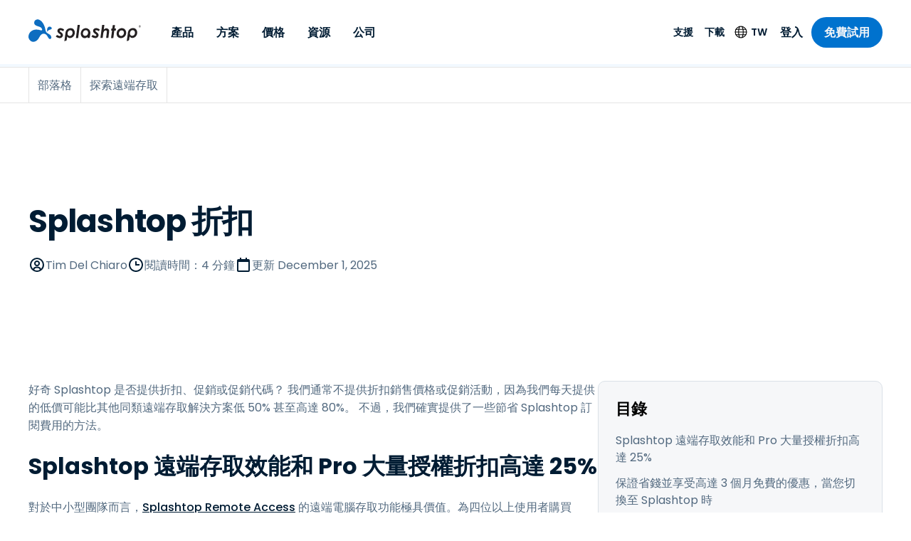

--- FILE ---
content_type: text/html; charset=UTF-8
request_url: https://www.splashtop.com/tw/blog/discounts
body_size: 51602
content:
<!DOCTYPE html><html lang="zh-Hant"><head><meta charSet="utf-8"/><meta http-equiv="x-ua-compatible" content="ie=edge"/><meta name="viewport" content="width=device-width, initial-scale=1, shrink-to-fit=no"/><meta name="generator" content="Gatsby 5.14.1"/><meta name="theme-color" content="#0d6dc0" data-gatsby-head="true"/><meta name="baidu-site-verification" content="code-BN0gTxCGYC" data-gatsby-head="true"/><meta name="6sense_activity" content="blog" data-gatsby-head="true"/><meta name="description" content="好奇 Splashtop 是否提供折扣、促銷或促銷代碼？繼續閱讀，了解節省 Splashtop 訂閱費用的幾種方法。  " data-gatsby-head="true"/><meta name="robots" content="max-snippet:-1, max-image-preview:large, max-video-preview:-1, index, follow" data-gatsby-head="true"/><meta name="og:site_name" content="Splashtop Inc." data-gatsby-head="true"/><meta name="article:publisher" content="https://www.facebook.com/Splashtop" data-gatsby-head="true"/><meta name="og:locale" content="zh-Hant" data-gatsby-head="true"/><meta name="og:title" content="Splashtop 優惠 - 節省 Splashtop 訂閱費用" data-gatsby-head="true"/><meta name="og:description" content="好奇 Splashtop 是否提供折扣、促銷或促銷代碼？繼續閱讀，了解節省 Splashtop 訂閱費用的幾種方法。  " data-gatsby-head="true"/><meta name="og:url" content="https://www.splashtop.com/tw/blog/discounts" data-gatsby-head="true"/><meta name="og:type" content="article" data-gatsby-head="true"/><meta name="article:modified_time" content="2025-12-01T22:42:22.148Z" data-gatsby-head="true"/><meta name="twitter:card" content="summary_large_image" data-gatsby-head="true"/><meta name="twitter:site" content="@splashtop" data-gatsby-head="true"/><meta name="twitter:title" content="Splashtop 優惠 - 節省 Splashtop 訂閱費用" data-gatsby-head="true"/><meta name="twitter:description" content="好奇 Splashtop 是否提供折扣、促銷或促銷代碼？繼續閱讀，了解節省 Splashtop 訂閱費用的幾種方法。  " data-gatsby-head="true"/><meta name="twitter:image" content="https://images.ctfassets.net/5i1m3im8l2b5/677OCevgL5GcUmemSth7lg/0ec94624ff8d0f695c8dea3857007018/splashtop-discounts.jpg?w=1200&amp;h=630&amp;fl=progressive&amp;q=50&amp;fm=jpg" data-gatsby-head="true"/><meta property="og:image" content="https://images.ctfassets.net/5i1m3im8l2b5/677OCevgL5GcUmemSth7lg/0ec94624ff8d0f695c8dea3857007018/splashtop-discounts.jpg?w=1200&amp;h=630&amp;fl=progressive&amp;q=50&amp;fm=jpg" data-gatsby-head="true"/><meta property="og:image:width" content="1200" data-gatsby-head="true"/><meta property="og:image:height" content="630" data-gatsby-head="true"/><meta property="og:image:type" content="image/jpeg" data-gatsby-head="true"/><meta name="og:image:alt" content="A person puts a coin inside a piggy bank" data-gatsby-head="true"/><style data-href="/styles.9a3089275b63655485b2.css" data-identity="gatsby-global-css">@charset "UTF-8";@font-face{font-family:swiper-icons;font-style:normal;font-weight:400;src:url("data:application/font-woff;charset=utf-8;base64, [base64]//wADZ2x5ZgAAAywAAADMAAAD2MHtryVoZWFkAAABbAAAADAAAAA2E2+eoWhoZWEAAAGcAAAAHwAAACQC9gDzaG10eAAAAigAAAAZAAAArgJkABFsb2NhAAAC0AAAAFoAAABaFQAUGG1heHAAAAG8AAAAHwAAACAAcABAbmFtZQAAA/gAAAE5AAACXvFdBwlwb3N0AAAFNAAAAGIAAACE5s74hXjaY2BkYGAAYpf5Hu/j+W2+MnAzMYDAzaX6QjD6/4//Bxj5GA8AuRwMYGkAPywL13jaY2BkYGA88P8Agx4j+/8fQDYfA1AEBWgDAIB2BOoAeNpjYGRgYNBh4GdgYgABEMnIABJzYNADCQAACWgAsQB42mNgYfzCOIGBlYGB0YcxjYGBwR1Kf2WQZGhhYGBiYGVmgAFGBiQQkOaawtDAoMBQxXjg/wEGPcYDDA4wNUA2CCgwsAAAO4EL6gAAeNpj2M0gyAACqxgGNWBkZ2D4/wMA+xkDdgAAAHjaY2BgYGaAYBkGRgYQiAHyGMF8FgYHIM3DwMHABGQrMOgyWDLEM1T9/w8UBfEMgLzE////P/5//f/V/xv+r4eaAAeMbAxwIUYmIMHEgKYAYjUcsDAwsLKxc3BycfPw8jEQA/[base64]/uznmfPFBNODM2K7MTQ45YEAZqGP81AmGGcF3iPqOop0r1SPTaTbVkfUe4HXj97wYE+yNwWYxwWu4v1ugWHgo3S1XdZEVqWM7ET0cfnLGxWfkgR42o2PvWrDMBSFj/IHLaF0zKjRgdiVMwScNRAoWUoH78Y2icB/yIY09An6AH2Bdu/UB+yxopYshQiEvnvu0dURgDt8QeC8PDw7Fpji3fEA4z/PEJ6YOB5hKh4dj3EvXhxPqH/SKUY3rJ7srZ4FZnh1PMAtPhwP6fl2PMJMPDgeQ4rY8YT6Gzao0eAEA409DuggmTnFnOcSCiEiLMgxCiTI6Cq5DZUd3Qmp10vO0LaLTd2cjN4fOumlc7lUYbSQcZFkutRG7g6JKZKy0RmdLY680CDnEJ+UMkpFFe1RN7nxdVpXrC4aTtnaurOnYercZg2YVmLN/d/gczfEimrE/fs/bOuq29Zmn8tloORaXgZgGa78yO9/cnXm2BpaGvq25Dv9S4E9+5SIc9PqupJKhYFSSl47+Qcr1mYNAAAAeNptw0cKwkAAAMDZJA8Q7OUJvkLsPfZ6zFVERPy8qHh2YER+3i/BP83vIBLLySsoKimrqKqpa2hp6+jq6RsYGhmbmJqZSy0sraxtbO3sHRydnEMU4uR6yx7JJXveP7WrDycAAAAAAAH//wACeNpjYGRgYOABYhkgZgJCZgZNBkYGLQZtIJsFLMYAAAw3ALgAeNolizEKgDAQBCchRbC2sFER0YD6qVQiBCv/H9ezGI6Z5XBAw8CBK/m5iQQVauVbXLnOrMZv2oLdKFa8Pjuru2hJzGabmOSLzNMzvutpB3N42mNgZGBg4GKQYzBhYMxJLMlj4GBgAYow/P/PAJJhLM6sSoWKfWCAAwDAjgbRAAB42mNgYGBkAIIbCZo5IPrmUn0hGA0AO8EFTQAA")}:root{--swiper-theme-color:#007aff}:host{display:block;margin-left:auto;margin-right:auto;position:relative;z-index:1}.swiper{display:block;list-style:none;margin-left:auto;margin-right:auto;overflow:hidden;overflow:clip;padding:0;position:relative;z-index:1}.swiper-vertical>.swiper-wrapper{flex-direction:column}.swiper-wrapper{box-sizing:initial;display:flex;height:100%;position:relative;transition-property:transform;transition-timing-function:var(--swiper-wrapper-transition-timing-function,initial);width:100%;z-index:1}.swiper-android .swiper-slide,.swiper-ios .swiper-slide,.swiper-wrapper{transform:translateZ(0)}.swiper-horizontal{touch-action:pan-y}.swiper-vertical{touch-action:pan-x}.swiper-slide{display:block;flex-shrink:0;height:100%;position:relative;transition-property:transform;width:100%}.swiper-slide-invisible-blank{visibility:hidden}.swiper-autoheight,.swiper-autoheight .swiper-slide{height:auto}.swiper-autoheight .swiper-wrapper{align-items:flex-start;transition-property:transform,height}.swiper-backface-hidden .swiper-slide{backface-visibility:hidden;transform:translateZ(0)}.swiper-3d.swiper-css-mode .swiper-wrapper{perspective:1200px}.swiper-3d .swiper-wrapper{transform-style:preserve-3d}.swiper-3d{perspective:1200px}.swiper-3d .swiper-cube-shadow,.swiper-3d .swiper-slide{transform-style:preserve-3d}.swiper-css-mode>.swiper-wrapper{-ms-overflow-style:none;overflow:auto;scrollbar-width:none}.swiper-css-mode>.swiper-wrapper::-webkit-scrollbar{display:none}.swiper-css-mode>.swiper-wrapper>.swiper-slide{scroll-snap-align:start start}.swiper-css-mode.swiper-horizontal>.swiper-wrapper{scroll-snap-type:x mandatory}.swiper-css-mode.swiper-vertical>.swiper-wrapper{scroll-snap-type:y mandatory}.swiper-css-mode.swiper-free-mode>.swiper-wrapper{scroll-snap-type:none}.swiper-css-mode.swiper-free-mode>.swiper-wrapper>.swiper-slide{scroll-snap-align:none}.swiper-css-mode.swiper-centered>.swiper-wrapper:before{content:"";flex-shrink:0;order:9999}.swiper-css-mode.swiper-centered>.swiper-wrapper>.swiper-slide{scroll-snap-align:center center;scroll-snap-stop:always}.swiper-css-mode.swiper-centered.swiper-horizontal>.swiper-wrapper>.swiper-slide:first-child{margin-inline-start:var(--swiper-centered-offset-before)}.swiper-css-mode.swiper-centered.swiper-horizontal>.swiper-wrapper:before{height:100%;min-height:1px;width:var(--swiper-centered-offset-after)}.swiper-css-mode.swiper-centered.swiper-vertical>.swiper-wrapper>.swiper-slide:first-child{margin-block-start:var(--swiper-centered-offset-before)}.swiper-css-mode.swiper-centered.swiper-vertical>.swiper-wrapper:before{height:var(--swiper-centered-offset-after);min-width:1px;width:100%}.swiper-3d .swiper-slide-shadow,.swiper-3d .swiper-slide-shadow-bottom,.swiper-3d .swiper-slide-shadow-left,.swiper-3d .swiper-slide-shadow-right,.swiper-3d .swiper-slide-shadow-top{height:100%;left:0;pointer-events:none;position:absolute;top:0;width:100%;z-index:10}.swiper-3d .swiper-slide-shadow{background:#00000026}.swiper-3d .swiper-slide-shadow-left{background-image:linear-gradient(270deg,#00000080,#0000)}.swiper-3d .swiper-slide-shadow-right{background-image:linear-gradient(90deg,#00000080,#0000)}.swiper-3d .swiper-slide-shadow-top{background-image:linear-gradient(0deg,#00000080,#0000)}.swiper-3d .swiper-slide-shadow-bottom{background-image:linear-gradient(180deg,#00000080,#0000)}.swiper-lazy-preloader{border:4px solid var(--swiper-preloader-color,var(--swiper-theme-color));border-radius:50%;border-top:4px solid #0000;box-sizing:border-box;height:42px;left:50%;margin-left:-21px;margin-top:-21px;position:absolute;top:50%;transform-origin:50%;width:42px;z-index:10}.swiper-watch-progress .swiper-slide-visible .swiper-lazy-preloader,.swiper:not(.swiper-watch-progress) .swiper-lazy-preloader{animation:swiper-preloader-spin 1s linear infinite}.swiper-lazy-preloader-white{--swiper-preloader-color:#fff}.swiper-lazy-preloader-black{--swiper-preloader-color:#000}@keyframes swiper-preloader-spin{0%{transform:rotate(0deg)}to{transform:rotate(1turn)}}.intl-tel-input{display:inline-block;position:relative}.intl-tel-input *{box-sizing:border-box;-moz-box-sizing:border-box}.intl-tel-input .hide{display:none}.intl-tel-input .v-hide{visibility:hidden}.intl-tel-input input,.intl-tel-input input[type=tel],.intl-tel-input input[type=text]{margin-bottom:0!important;margin-right:0;margin-top:0!important;padding-right:36px;position:relative;z-index:0}.intl-tel-input .flag-container{bottom:0;padding:1px;position:absolute;right:0;top:0}.intl-tel-input .flag-container .arrow{font-size:6px;margin-left:5px}.intl-tel-input .flag-container .arrow.up:after{content:"▲"}.intl-tel-input .flag-container .arrow.down:after{content:"▼"}.intl-tel-input .selected-flag{align-items:center;display:flex;height:100%;justify-content:center;position:relative;width:36px;z-index:1}.intl-tel-input .country-list{-webkit-overflow-scrolling:touch;background-color:#fff;border:1px solid #ccc;box-shadow:1px 1px 4px #0003;list-style:none;margin:0 0 0 -1px;max-height:200px;overflow-y:scroll;padding:0;position:absolute;text-align:left;white-space:nowrap;z-index:2}.intl-tel-input .country-list .divider{border-bottom:1px solid #ccc;margin-bottom:5px;padding-bottom:5px}.intl-tel-input .country-list.dropup{bottom:100%;margin-bottom:-1px}.intl-tel-input .country-list .flag-box{display:inline-block;width:20px}@media (max-width:500px){.intl-tel-input .country-list{white-space:normal}}.intl-tel-input .country-list .country{padding:5px 10px}.intl-tel-input .country-list .country .dial-code{color:#999}.intl-tel-input .country-list .country.highlight{background-color:#0000000d}.intl-tel-input .country-list .country-name,.intl-tel-input .country-list .dial-code,.intl-tel-input .country-list .flag-box{vertical-align:middle}.intl-tel-input .country-list .country-name,.intl-tel-input .country-list .flag-box{margin-right:6px}.intl-tel-input.allow-dropdown input,.intl-tel-input.allow-dropdown input[type=tel],.intl-tel-input.allow-dropdown input[type=text]{margin-left:0;padding-left:52px;padding-right:6px}.intl-tel-input.allow-dropdown .flag-container{left:0;right:auto;width:100%}.intl-tel-input.allow-dropdown .selected-flag{width:46px}.intl-tel-input.allow-dropdown .flag-container:hover{cursor:pointer}.intl-tel-input.allow-dropdown .flag-container:hover .selected-flag{background-color:#0000000d}.intl-tel-input.allow-dropdown input[disabled]+.flag-container:hover,.intl-tel-input.allow-dropdown input[readonly]+.flag-container:hover{cursor:default}.intl-tel-input.allow-dropdown input[disabled]+.flag-container:hover .selected-flag,.intl-tel-input.allow-dropdown input[readonly]+.flag-container:hover .selected-flag{background-color:initial}.intl-tel-input.allow-dropdown.separate-dial-code .selected-flag{background-color:#0000000d;display:table}.intl-tel-input.allow-dropdown.separate-dial-code .selected-dial-code{display:table-cell;padding-left:28px;vertical-align:middle}.intl-tel-input.allow-dropdown.separate-dial-code.iti-sdc-2 input,.intl-tel-input.allow-dropdown.separate-dial-code.iti-sdc-2 input[type=tel],.intl-tel-input.allow-dropdown.separate-dial-code.iti-sdc-2 input[type=text]{padding-left:76px}.intl-tel-input.allow-dropdown.separate-dial-code.iti-sdc-2 .selected-flag{width:70px}.intl-tel-input.allow-dropdown.separate-dial-code.iti-sdc-3 input,.intl-tel-input.allow-dropdown.separate-dial-code.iti-sdc-3 input[type=tel],.intl-tel-input.allow-dropdown.separate-dial-code.iti-sdc-3 input[type=text]{padding-left:84px}.intl-tel-input.allow-dropdown.separate-dial-code.iti-sdc-3 .selected-flag{width:78px}.intl-tel-input.allow-dropdown.separate-dial-code.iti-sdc-4 input,.intl-tel-input.allow-dropdown.separate-dial-code.iti-sdc-4 input[type=tel],.intl-tel-input.allow-dropdown.separate-dial-code.iti-sdc-4 input[type=text]{padding-left:92px}.intl-tel-input.allow-dropdown.separate-dial-code.iti-sdc-4 .selected-flag{width:86px}.intl-tel-input.allow-dropdown.separate-dial-code.iti-sdc-5 input,.intl-tel-input.allow-dropdown.separate-dial-code.iti-sdc-5 input[type=tel],.intl-tel-input.allow-dropdown.separate-dial-code.iti-sdc-5 input[type=text]{padding-left:100px}.intl-tel-input.allow-dropdown.separate-dial-code.iti-sdc-5 .selected-flag{width:94px}.intl-tel-input.iti-container{left:-1000px;padding:1px;position:absolute;top:-1000px;z-index:1060}.intl-tel-input.iti-container:hover{cursor:pointer}.iti-mobile .intl-tel-input.iti-container{bottom:30px;left:30px;position:fixed;right:30px;top:30px}.iti-mobile .intl-tel-input .country-list{-webkit-overflow-scrolling:touch;max-height:100%;width:100%}.iti-mobile .intl-tel-input .country-list .country{line-height:1.5em;padding:10px}.iti-flag.be{width:18px}.iti-flag.ch{width:15px}.iti-flag.mc{width:19px}.iti-flag.ne{width:18px}.iti-flag.np{width:13px}.iti-flag.va{width:15px}@media only screen and (-webkit-min-device-pixel-ratio:2),only screen and (min-device-pixel-ratio:2),only screen and (min-resolution:192dpi),only screen and (min-resolution:2dppx){.iti-flag{background-size:5630px 15px}}.iti-flag.ac{background-position:0 0;height:10px}.iti-flag.ad{background-position:-22px 0;height:14px}.iti-flag.ae{background-position:-44px 0;height:10px}.iti-flag.af{background-position:-66px 0;height:14px}.iti-flag.ag{background-position:-88px 0;height:14px}.iti-flag.ai{background-position:-110px 0;height:10px}.iti-flag.al{background-position:-132px 0;height:15px}.iti-flag.am{background-position:-154px 0;height:10px}.iti-flag.ao{background-position:-176px 0;height:14px}.iti-flag.aq{background-position:-198px 0;height:14px}.iti-flag.ar{background-position:-220px 0;height:13px}.iti-flag.as{background-position:-242px 0;height:10px}.iti-flag.at{background-position:-264px 0;height:14px}.iti-flag.au{background-position:-286px 0;height:10px}.iti-flag.aw{background-position:-308px 0;height:14px}.iti-flag.ax{background-position:-330px 0;height:13px}.iti-flag.az{background-position:-352px 0;height:10px}.iti-flag.ba{background-position:-374px 0;height:10px}.iti-flag.bb{background-position:-396px 0;height:14px}.iti-flag.bd{background-position:-418px 0;height:12px}.iti-flag.be{background-position:-440px 0;height:15px}.iti-flag.bf{background-position:-460px 0;height:14px}.iti-flag.bg{background-position:-482px 0;height:12px}.iti-flag.bh{background-position:-504px 0;height:12px}.iti-flag.bi{background-position:-526px 0;height:12px}.iti-flag.bj{background-position:-548px 0;height:14px}.iti-flag.bl{background-position:-570px 0;height:14px}.iti-flag.bm{background-position:-592px 0;height:10px}.iti-flag.bn{background-position:-614px 0;height:10px}.iti-flag.bo{background-position:-636px 0;height:14px}.iti-flag.bq{background-position:-658px 0;height:14px}.iti-flag.br{background-position:-680px 0;height:14px}.iti-flag.bs{background-position:-702px 0;height:10px}.iti-flag.bt{background-position:-724px 0;height:14px}.iti-flag.bv{background-position:-746px 0;height:15px}.iti-flag.bw{background-position:-768px 0;height:14px}.iti-flag.by{background-position:-790px 0;height:10px}.iti-flag.bz{background-position:-812px 0;height:14px}.iti-flag.ca{background-position:-834px 0;height:10px}.iti-flag.cc{background-position:-856px 0;height:10px}.iti-flag.cd{background-position:-878px 0;height:15px}.iti-flag.cf{background-position:-900px 0;height:14px}.iti-flag.cg{background-position:-922px 0;height:14px}.iti-flag.ch{background-position:-944px 0;height:15px}.iti-flag.ci{background-position:-961px 0;height:14px}.iti-flag.ck{background-position:-983px 0;height:10px}.iti-flag.cl{background-position:-1005px 0;height:14px}.iti-flag.cm{background-position:-1027px 0;height:14px}.iti-flag.cn{background-position:-1049px 0;height:14px}.iti-flag.co{background-position:-1071px 0;height:14px}.iti-flag.cp{background-position:-1093px 0;height:14px}.iti-flag.cr{background-position:-1115px 0;height:12px}.iti-flag.cu{background-position:-1137px 0;height:10px}.iti-flag.cv{background-position:-1159px 0;height:12px}.iti-flag.cw{background-position:-1181px 0;height:14px}.iti-flag.cx{background-position:-1203px 0;height:10px}.iti-flag.cy{background-position:-1225px 0;height:14px}.iti-flag.cz{background-position:-1247px 0;height:14px}.iti-flag.de{background-position:-1269px 0;height:12px}.iti-flag.dg{background-position:-1291px 0;height:10px}.iti-flag.dj{background-position:-1313px 0;height:14px}.iti-flag.dk{background-position:-1335px 0;height:15px}.iti-flag.dm{background-position:-1357px 0;height:10px}.iti-flag.do{background-position:-1379px 0;height:13px}.iti-flag.dz{background-position:-1401px 0;height:14px}.iti-flag.ea{background-position:-1423px 0;height:14px}.iti-flag.ec{background-position:-1445px 0;height:14px}.iti-flag.ee{background-position:-1467px 0;height:13px}.iti-flag.eg{background-position:-1489px 0;height:14px}.iti-flag.eh{background-position:-1511px 0;height:10px}.iti-flag.er{background-position:-1533px 0;height:10px}.iti-flag.es{background-position:-1555px 0;height:14px}.iti-flag.et{background-position:-1577px 0;height:10px}.iti-flag.eu{background-position:-1599px 0;height:14px}.iti-flag.fi{background-position:-1621px 0;height:12px}.iti-flag.fj{background-position:-1643px 0;height:10px}.iti-flag.fk{background-position:-1665px 0;height:10px}.iti-flag.fm{background-position:-1687px 0;height:11px}.iti-flag.fo{background-position:-1709px 0;height:15px}.iti-flag.fr{background-position:-1731px 0;height:14px}.iti-flag.ga{background-position:-1753px 0;height:15px}.iti-flag.gb{background-position:-1775px 0;height:10px}.iti-flag.gd{background-position:-1797px 0;height:12px}.iti-flag.ge{background-position:-1819px 0;height:14px}.iti-flag.gf{background-position:-1841px 0;height:14px}.iti-flag.gg{background-position:-1863px 0;height:14px}.iti-flag.gh{background-position:-1885px 0;height:14px}.iti-flag.gi{background-position:-1907px 0;height:10px}.iti-flag.gl{background-position:-1929px 0;height:14px}.iti-flag.gm{background-position:-1951px 0;height:14px}.iti-flag.gn{background-position:-1973px 0;height:14px}.iti-flag.gp{background-position:-1995px 0;height:14px}.iti-flag.gq{background-position:-2017px 0;height:14px}.iti-flag.gr{background-position:-2039px 0;height:14px}.iti-flag.gs{background-position:-2061px 0;height:10px}.iti-flag.gt{background-position:-2083px 0;height:13px}.iti-flag.gu{background-position:-2105px 0;height:11px}.iti-flag.gw{background-position:-2127px 0;height:10px}.iti-flag.gy{background-position:-2149px 0;height:12px}.iti-flag.hk{background-position:-2171px 0;height:14px}.iti-flag.hm{background-position:-2193px 0;height:10px}.iti-flag.hn{background-position:-2215px 0;height:10px}.iti-flag.hr{background-position:-2237px 0;height:10px}.iti-flag.ht{background-position:-2259px 0;height:12px}.iti-flag.hu{background-position:-2281px 0;height:10px}.iti-flag.ic{background-position:-2303px 0;height:14px}.iti-flag.id{background-position:-2325px 0;height:14px}.iti-flag.ie{background-position:-2347px 0;height:10px}.iti-flag.il{background-position:-2369px 0;height:15px}.iti-flag.im{background-position:-2391px 0;height:10px}.iti-flag.in{background-position:-2413px 0;height:14px}.iti-flag.io{background-position:-2435px 0;height:10px}.iti-flag.iq{background-position:-2457px 0;height:14px}.iti-flag.ir{background-position:-2479px 0;height:12px}.iti-flag.is{background-position:-2501px 0;height:15px}.iti-flag.it{background-position:-2523px 0;height:14px}.iti-flag.je{background-position:-2545px 0;height:12px}.iti-flag.jm{background-position:-2567px 0;height:10px}.iti-flag.jo{background-position:-2589px 0;height:10px}.iti-flag.jp{background-position:-2611px 0;height:14px}.iti-flag.ke{background-position:-2633px 0;height:14px}.iti-flag.kg{background-position:-2655px 0;height:12px}.iti-flag.kh{background-position:-2677px 0;height:13px}.iti-flag.ki{background-position:-2699px 0;height:10px}.iti-flag.km{background-position:-2721px 0;height:12px}.iti-flag.kn{background-position:-2743px 0;height:14px}.iti-flag.kp{background-position:-2765px 0;height:10px}.iti-flag.kr{background-position:-2787px 0;height:14px}.iti-flag.kw{background-position:-2809px 0;height:10px}.iti-flag.ky{background-position:-2831px 0;height:10px}.iti-flag.kz{background-position:-2853px 0;height:10px}.iti-flag.la{background-position:-2875px 0;height:14px}.iti-flag.lb{background-position:-2897px 0;height:14px}.iti-flag.lc{background-position:-2919px 0;height:10px}.iti-flag.li{background-position:-2941px 0;height:12px}.iti-flag.lk{background-position:-2963px 0;height:10px}.iti-flag.lr{background-position:-2985px 0;height:11px}.iti-flag.ls{background-position:-3007px 0;height:14px}.iti-flag.lt{background-position:-3029px 0;height:12px}.iti-flag.lu{background-position:-3051px 0;height:12px}.iti-flag.lv{background-position:-3073px 0;height:10px}.iti-flag.ly{background-position:-3095px 0;height:10px}.iti-flag.ma{background-position:-3117px 0;height:14px}.iti-flag.mc{background-position:-3139px 0;height:15px}.iti-flag.md{background-position:-3160px 0;height:10px}.iti-flag.me{background-position:-3182px 0;height:10px}.iti-flag.mf{background-position:-3204px 0;height:14px}.iti-flag.mg{background-position:-3226px 0;height:14px}.iti-flag.mh{background-position:-3248px 0;height:11px}.iti-flag.mk{background-position:-3270px 0;height:10px}.iti-flag.ml{background-position:-3292px 0;height:14px}.iti-flag.mm{background-position:-3314px 0;height:14px}.iti-flag.mn{background-position:-3336px 0;height:10px}.iti-flag.mo{background-position:-3358px 0;height:14px}.iti-flag.mp{background-position:-3380px 0;height:10px}.iti-flag.mq{background-position:-3402px 0;height:14px}.iti-flag.mr{background-position:-3424px 0;height:14px}.iti-flag.ms{background-position:-3446px 0;height:10px}.iti-flag.mt{background-position:-3468px 0;height:14px}.iti-flag.mu{background-position:-3490px 0;height:14px}.iti-flag.mv{background-position:-3512px 0;height:14px}.iti-flag.mw{background-position:-3534px 0;height:14px}.iti-flag.mx{background-position:-3556px 0;height:12px}.iti-flag.my{background-position:-3578px 0;height:10px}.iti-flag.mz{background-position:-3600px 0;height:14px}.iti-flag.na{background-position:-3622px 0;height:14px}.iti-flag.nc{background-position:-3644px 0;height:10px}.iti-flag.ne{background-position:-3666px 0;height:15px}.iti-flag.nf{background-position:-3686px 0;height:10px}.iti-flag.ng{background-position:-3708px 0;height:10px}.iti-flag.ni{background-position:-3730px 0;height:12px}.iti-flag.nl{background-position:-3752px 0;height:14px}.iti-flag.no{background-position:-3774px 0;height:15px}.iti-flag.np{background-position:-3796px 0;height:15px}.iti-flag.nr{background-position:-3811px 0;height:10px}.iti-flag.nu{background-position:-3833px 0;height:10px}.iti-flag.nz{background-position:-3855px 0;height:10px}.iti-flag.om{background-position:-3877px 0;height:10px}.iti-flag.pa{background-position:-3899px 0;height:14px}.iti-flag.pe{background-position:-3921px 0;height:14px}.iti-flag.pf{background-position:-3943px 0;height:14px}.iti-flag.pg{background-position:-3965px 0;height:15px}.iti-flag.ph{background-position:-3987px 0;height:10px}.iti-flag.pk{background-position:-4009px 0;height:14px}.iti-flag.pl{background-position:-4031px 0;height:13px}.iti-flag.pm{background-position:-4053px 0;height:14px}.iti-flag.pn{background-position:-4075px 0;height:10px}.iti-flag.pr{background-position:-4097px 0;height:14px}.iti-flag.ps{background-position:-4119px 0;height:10px}.iti-flag.pt{background-position:-4141px 0;height:14px}.iti-flag.pw{background-position:-4163px 0;height:13px}.iti-flag.py{background-position:-4185px 0;height:11px}.iti-flag.qa{background-position:-4207px 0;height:8px}.iti-flag.re{background-position:-4229px 0;height:14px}.iti-flag.ro{background-position:-4251px 0;height:14px}.iti-flag.rs{background-position:-4273px 0;height:14px}.iti-flag.ru{background-position:-4295px 0;height:14px}.iti-flag.rw{background-position:-4317px 0;height:14px}.iti-flag.sa{background-position:-4339px 0;height:14px}.iti-flag.sb{background-position:-4361px 0;height:10px}.iti-flag.sc{background-position:-4383px 0;height:10px}.iti-flag.sd{background-position:-4405px 0;height:10px}.iti-flag.se{background-position:-4427px 0;height:13px}.iti-flag.sg{background-position:-4449px 0;height:14px}.iti-flag.sh{background-position:-4471px 0;height:10px}.iti-flag.si{background-position:-4493px 0;height:10px}.iti-flag.sj{background-position:-4515px 0;height:15px}.iti-flag.sk{background-position:-4537px 0;height:14px}.iti-flag.sl{background-position:-4559px 0;height:14px}.iti-flag.sm{background-position:-4581px 0;height:15px}.iti-flag.sn{background-position:-4603px 0;height:14px}.iti-flag.so{background-position:-4625px 0;height:14px}.iti-flag.sr{background-position:-4647px 0;height:14px}.iti-flag.ss{background-position:-4669px 0;height:10px}.iti-flag.st{background-position:-4691px 0;height:10px}.iti-flag.sv{background-position:-4713px 0;height:12px}.iti-flag.sx{background-position:-4735px 0;height:14px}.iti-flag.sy{background-position:-4757px 0;height:14px}.iti-flag.sz{background-position:-4779px 0;height:14px}.iti-flag.ta{background-position:-4801px 0;height:10px}.iti-flag.tc{background-position:-4823px 0;height:10px}.iti-flag.td{background-position:-4845px 0;height:14px}.iti-flag.tf{background-position:-4867px 0;height:14px}.iti-flag.tg{background-position:-4889px 0;height:13px}.iti-flag.th{background-position:-4911px 0;height:14px}.iti-flag.tj{background-position:-4933px 0;height:10px}.iti-flag.tk{background-position:-4955px 0;height:10px}.iti-flag.tl{background-position:-4977px 0;height:10px}.iti-flag.tm{background-position:-4999px 0;height:14px}.iti-flag.tn{background-position:-5021px 0;height:14px}.iti-flag.to{background-position:-5043px 0;height:10px}.iti-flag.tr{background-position:-5065px 0;height:14px}.iti-flag.tt{background-position:-5087px 0;height:12px}.iti-flag.tv{background-position:-5109px 0;height:10px}.iti-flag.tw{background-position:-5131px 0;height:14px}.iti-flag.tz{background-position:-5153px 0;height:14px}.iti-flag.ua{background-position:-5175px 0;height:14px}.iti-flag.ug{background-position:-5197px 0;height:14px}.iti-flag.um{background-position:-5219px 0;height:11px}.iti-flag.us{background-position:-5241px 0;height:11px}.iti-flag.uy{background-position:-5263px 0;height:14px}.iti-flag.uz{background-position:-5285px 0;height:10px}.iti-flag.va{background-position:-5307px 0;height:15px}.iti-flag.vc{background-position:-5324px 0;height:14px}.iti-flag.ve{background-position:-5346px 0;height:14px}.iti-flag.vg{background-position:-5368px 0;height:10px}.iti-flag.vi{background-position:-5390px 0;height:14px}.iti-flag.vn{background-position:-5412px 0;height:14px}.iti-flag.vu{background-position:-5434px 0;height:12px}.iti-flag.wf{background-position:-5456px 0;height:14px}.iti-flag.ws{background-position:-5478px 0;height:10px}.iti-flag.xk{background-position:-5500px 0;height:15px}.iti-flag.ye{background-position:-5522px 0;height:14px}.iti-flag.yt{background-position:-5544px 0;height:14px}.iti-flag.za{background-position:-5566px 0;height:14px}.iti-flag.zm{background-position:-5588px 0;height:14px}.iti-flag.zw{background-position:-5610px 0;height:10px}.iti-flag{background-color:#dbdbdb;background-image:url(/static/flags-ae53191452bb217f0fa632ca364a8bdf.png);background-position:20px 0;background-repeat:no-repeat;box-shadow:0 0 1px 0 #888;height:15px;width:20px}@media only screen and (-webkit-min-device-pixel-ratio:2),only screen and (min-device-pixel-ratio:2),only screen and (min-resolution:192dpi),only screen and (min-resolution:2dppx){.iti-flag{background-image:url(/static/flags@2x-140042eba8c90ae1cede87fe8fcb27f0.png)}}.iti-flag.np{background-color:initial}</style><link rel="preload" as="script" href="https://cmp.osano.com/169nu5TMub7Nk2Epy/7c82a576-285f-4b1c-8d4b-a1a4da5b7346/osano.js"/><link rel="alternate" type="application/rss+xml" title="Blog Feed &amp;#8211; Splashtop Inc." href="https://www.splashtop.com/blog-feed.xml"/><link rel="alternate" type="application/rss+xml" title="Blog Feed &amp;#8211; Splashtop Inc." href="https://www.splashtop.com/tw/blog-feed.xml"/><style>.gatsby-image-wrapper{position:relative;overflow:hidden}.gatsby-image-wrapper picture.object-fit-polyfill{position:static!important}.gatsby-image-wrapper img{bottom:0;height:100%;left:0;margin:0;max-width:none;padding:0;position:absolute;right:0;top:0;width:100%;object-fit:cover}.gatsby-image-wrapper [data-main-image]{opacity:0;transform:translateZ(0);transition:opacity .25s linear;will-change:opacity}.gatsby-image-wrapper-constrained{display:inline-block;vertical-align:top}</style><noscript><style>.gatsby-image-wrapper noscript [data-main-image]{opacity:1!important}.gatsby-image-wrapper [data-placeholder-image]{opacity:0!important}</style></noscript><link rel="sitemap" type="application/xml" href="/sitemap/sitemap-index.xml"/><link rel="preload" href="/fonts/poppins-latin-regular.woff2" as="font" type="font/woff2" crossorigin="anonymous"/><link rel="manifest" href="/manifest.json"/><style>
          html.intercom-mobile-messenger-active[class="intercom-mobile-messenger-active"],
          html.intercom-mobile-messenger-active > body,
          html.intercom-modal-open,
          #intercom-container-body {
            overflow: visible !important;
          }
        </style><title data-gatsby-head="true">Splashtop 優惠 - 節省 Splashtop 訂閱費用</title><link rel="canonical" href="https://www.splashtop.com/tw/blog/discounts" data-gatsby-head="true"/><link rel="alternate" hrefLang="x-default" href="https://www.splashtop.com/blog/discounts" data-gatsby-head="true"/><link rel="alternate" hrefLang="en" href="https://www.splashtop.com/blog/discounts" data-gatsby-head="true"/><link rel="alternate" hrefLang="de" href="https://www.splashtop.com/de/blog/discounts" data-gatsby-head="true"/><link rel="alternate" hrefLang="es" href="https://www.splashtop.com/es/blog/discounts" data-gatsby-head="true"/><link rel="alternate" hrefLang="fr" href="https://www.splashtop.com/fr/blog/discounts" data-gatsby-head="true"/><link rel="alternate" hrefLang="it" href="https://www.splashtop.com/it/blog/discounts" data-gatsby-head="true"/><link rel="alternate" hrefLang="nl" href="https://www.splashtop.com/nl/blog/discounts" data-gatsby-head="true"/><link rel="alternate" hrefLang="pt" href="https://www.splashtop.com/pt/blog/discounts" data-gatsby-head="true"/><link rel="alternate" hrefLang="zh-Hans" href="https://www.splashtop.cn/cn/blog/discounts" data-gatsby-head="true"/><link rel="alternate" hrefLang="zh-Hant" href="https://www.splashtop.com/tw/blog/discounts" data-gatsby-head="true"/><link rel="alternate" hrefLang="ja" href="https://www.splashtop.com/ja/blog/discounts" data-gatsby-head="true"/><script src="https://cmp.osano.com/169nu5TMub7Nk2Epy/7c82a576-285f-4b1c-8d4b-a1a4da5b7346/osano.js"></script><script>(function(w,d,s,l,i){w[l]=w[l]||[];w[l].push({'gtm.start': new Date().getTime(),event:'gtm.js'});var f=d.getElementsByTagName(s)[0], j=d.createElement(s),dl=l!='dataLayer'?'&l='+l:'';j.async=true;j.src= 'https://www.googletagmanager.com/gtm.js?id='+i+dl+'';f.parentNode.insertBefore(j,f); })(window,document,'script','dataLayer', 'GTM-5QBCPHF');</script><script type="module">const e="undefined"!=typeof HTMLImageElement&&"loading"in HTMLImageElement.prototype;e&&document.body.addEventListener("load",(function(e){const t=e.target;if(void 0===t.dataset.mainImage)return;if(void 0===t.dataset.gatsbyImageSsr)return;let a=null,n=t;for(;null===a&&n;)void 0!==n.parentNode.dataset.gatsbyImageWrapper&&(a=n.parentNode),n=n.parentNode;const o=a.querySelector("[data-placeholder-image]"),r=new Image;r.src=t.currentSrc,r.decode().catch((()=>{})).then((()=>{t.style.opacity=1,o&&(o.style.opacity=0,o.style.transition="opacity 500ms linear")}))}),!0);</script><script>!function(){"use strict";window.RudderSnippetVersion="3.0.32";var e="rudderanalytics";window[e]||(window[e]=[])
;var rudderanalytics=window[e];if(Array.isArray(rudderanalytics)){
if(true===rudderanalytics.snippetExecuted&&window.console&&console.error){
console.error("RudderStack JavaScript SDK snippet included more than once.")}else{rudderanalytics.snippetExecuted=true,
window.rudderAnalyticsBuildType="legacy";var sdkBaseUrl="https://rs-cdn.splashtop.com/v3";var sdkName="rsa.min.js"
;var scriptLoadingMode="async"
;var r=["setDefaultInstanceKey","load","ready","page","track","identify","alias","group","reset","setAnonymousId","startSession","endSession","consent"]
;for(var n=0;n<r.length;n++){var t=r[n];rudderanalytics[t]=function(r){return function(){var n
;Array.isArray(window[e])?rudderanalytics.push([r].concat(Array.prototype.slice.call(arguments))):null===(n=window[e][r])||void 0===n||n.apply(window[e],arguments)
}}(t)}try{
new Function('class Test{field=()=>{};test({prop=[]}={}){return prop?(prop?.property??[...prop]):import("");}}'),
window.rudderAnalyticsBuildType="modern"}catch(o){}var d=document.head||document.getElementsByTagName("head")[0]
;var i=document.body||document.getElementsByTagName("body")[0];window.rudderAnalyticsAddScript=function(e,r,n){
var t=document.createElement("script");t.src=e,t.setAttribute("data-loader","RS_JS_SDK"),r&&n&&t.setAttribute(r,n),
"async"===scriptLoadingMode?t.async=true:"defer"===scriptLoadingMode&&(t.defer=true),
d?d.insertBefore(t,d.firstChild):i.insertBefore(t,i.firstChild)},window.rudderAnalyticsMount=function(){!function(){
if("undefined"==typeof globalThis){var e;var r=function getGlobal(){
return"undefined"!=typeof self?self:"undefined"!=typeof window?window:null}();r&&Object.defineProperty(r,"globalThis",{
value:r,configurable:true})}
}(),window.rudderAnalyticsAddScript("".concat(sdkBaseUrl,"/").concat(window.rudderAnalyticsBuildType,"/").concat(sdkName),"data-rsa-write-key","2lFZzMZDmh0eamxO0HvW5TVR5i8")
},
"undefined"==typeof Promise||"undefined"==typeof globalThis?window.rudderAnalyticsAddScript("https://polyfill-fastly.io/v3/polyfill.min.js?version=3.111.0&features=Symbol%2CPromise&callback=rudderAnalyticsMount"):window.rudderAnalyticsMount()}}}();window.rudderanalytics.load('2lFZzMZDmh0eamxO0HvW5TVR5i8', 'https://rs-dataplane.splashtop.com', {"configUrl":"https://rs-api.splashtop.com"});</script><script src="https://cdn.optimizely.com/js/25473630273.js"></script><script data-gatsby-head="true">
                var _hsq = window._hsq = window._hsq || []; _hsq.push(['setContentType', 'blog-post']);
              </script><script type="application/ld+json" data-gatsby-head="true">{"@context":"https://schema.org","@type":"Organization","@id":"https://www.splashtop.com/#organization","name":"Splashtop","legalName":"Splashtop Inc.","foundingDate":"2006","url":"https://www.splashtop.com","logo":"https://www.splashtop.com/splashtop-logo-large.png","description":"Splashtop is a leading provider of remote desktop access, remote support, IoT, screen mirroring, and screen sharing solutions for IT, MSPs, business professionals and education.","sameAs":["https://www.facebook.com/Splashtop/","https://twitter.com/splashtop","https://www.linkedin.com/company/splashtop","https://www.youtube.com/user/SplashtopInc"],"address":{"@type":"PostalAddress","addressLocality":"Cupertino","addressRegion":"CA","addressCountry":"US","postalCode":"95014","streetAddress":"10050 North Wolfe Road, Suite SW2-S260"}}</script></head><body><noscript><iframe src="https://www.googletagmanager.com/ns.html?id=GTM-5QBCPHF" height="0" width="0" style="display: none; visibility: hidden" aria-hidden="true"></iframe></noscript><div id="___gatsby"><div style="outline:none" tabindex="-1" id="gatsby-focus-wrapper"><style data-emotion="css-global jvh429">@font-face{font-family:'Poppins-Fallback';src:local(Verdana);size-adjust:103%;ascent-override:90%;descent-override:20%;line-gap-override:39%;}@font-face{font-display:swap;font-family:'Poppins';font-style:normal;font-weight:400;src:local(Poppins Regular),local(Poppins-Regular),url('/fonts/poppins-latin-regular.woff2') format('woff2');}@font-face{font-display:swap;font-family:'Poppins';font-style:italic;font-weight:400;src:local(Poppins Regular),local(Poppins-Regular),url('/fonts/poppins-latin-italic.woff2') format('woff2');}@font-face{font-display:swap;font-family:'Poppins';font-style:normal;font-weight:500;src:local(Poppins Medium),local(Poppins-Medium),url('/fonts/poppins-latin-500.woff2') format('woff2');}@font-face{font-display:swap;font-family:'Poppins';font-style:normal;font-weight:600;src:local(Poppins SemiBold),local(Poppins-SemiBold),url('/fonts/poppins-latin-600.woff2') format('woff2');}@font-face{font-display:swap;font-family:'Poppins';font-style:normal;font-weight:700;src:local(Poppins Bold),local(Poppins-Bold),url('/fonts/poppins-latin-700.woff2') format('woff2');}@font-face{font-display:swap;font-family:'Poppins';font-style:italic;font-weight:700;src:local(Poppins Bold Italic),local(Poppins-BoldItalic),url('/fonts/poppins-latin-700-italic.woff2') format('woff2');}html{box-sizing:border-box;}.intercom-namespace{position:relative;z-index:200;}*,*:before,*:after{box-sizing:inherit;}body{font-family:'Poppins','Poppins-Fallback',Verdana,sans-serif;margin:0;}p,ol,ul,li,dl,dt,dd,blockquote,figure,fieldset,legend,textarea,pre,iframe,hr,h1,h2,h3,h4,h5,h6{margin:0;padding:0;}h1,h2,h3,h4,h5,h6{font-size:100%;font-weight:normal;text-wrap:balance;}p{text-wrap:pretty;}embed,iframe,img,svg,object,video{display:block;max-width:100%;}input,button,textarea,select{font:inherit;}a{-webkit-text-decoration:none;text-decoration:none;}a:focus{outline:default;}ul,ol{list-style:none;}.ReactModal__Overlay{background:rgba(0, 28, 51, 0.5);display:-webkit-box;display:-webkit-flex;display:-ms-flexbox;display:flex;padding:5.625rem 1.25rem 3.75rem;overflow-y:auto;-webkit-transition:opacity .2s ease,visibility .2s ease;transition:opacity .2s ease,visibility .2s ease;opacity:0;visibility:hidden;}@media (min-width: 68.8125rem){.ReactModal__Overlay{padding-top:7.5rem;}}.ReactModal__Overlay--after-open{opacity:1;visibility:visible;}div[class*="shadow"] .spz-templete .hero-section .hero-container div.hero-wrapper,.ReactModal__Overlay--after-open .spz-templete .hero-section .hero-container div.hero-wrapper{margin-left:0;-webkit-transform:translateX(0%);-moz-transform:translateX(0%);-ms-transform:translateX(0%);transform:translateX(0%);}.hubspot-styles.hbspt-form{padding:0 10px;}.hubspot-styles .hs-button{border:none;position:relative;text-align:center;z-index:0;display:-webkit-inline-box;display:-webkit-inline-flex;display:-ms-inline-flexbox;display:inline-flex;-webkit-align-items:center;-webkit-box-align:center;-ms-flex-align:center;align-items:center;padding:1rem 1.5625rem;border-radius:2.5rem;font-weight:700;font-size:1rem;line-height:1.2;background:#0072CE;color:#F6F7F9;overflow:hidden;cursor:pointer;-webkit-transition:background-color 0.2s ease;transition:background-color 0.2s ease;}.hubspot-styles .hs-button:hover,.hubspot-styles .hs-button:focus,.hubspot-styles .hs-button:active{background:#001C33;}.hubspot-styles label{font-size:14px;width:130px;color:#001C33;display:block;float:none;width:auto;font-weight:600;line-height:20px;padding-top:0;margin-bottom:4px;}.hubspot-styles .hs-video-form label{color:#fff!important;}.hubspot-styles .hs-video-form .hs-back-button{background-color:#fff;width:20%;height:38px;margin-right:10px;border:1px solid;border-radius:3px;}.hubspot-styles .hs-video-form .hs-button{width:70%;}.hubspot-styles .hs-video-form .hs-button span{font-size:15px;}.hubspot-styles .hs-video-form .hs-richtext{color:#fff!important;}.hubspot-styles .hs-video-form .legal-consent-container{max-height:180px!important;overflow-y:scroll!important;}.hubspot-styles .hs-video-form .legal-consent-container:after{content:"";display:block;height:100px;width:100%;}.hubspot-styles .hs-video-form .legal-consent-wrapper{position:relative;}.hubspot-styles .hs-video-form .legal-consent-overlay{position:absolute;pointer-events:none;left:0;bottom:0;height:100px;width:100%;background:linear-gradient(to bottom, rgba(255, 255, 255, 0) 0%, #292929 100%);}.hubspot-styles .hs-error-msgs label{color:#e90000;}.hubspot-styles .hs-input{display:inline-block;width:100%;max-width:initial;height:34px;padding:9px 10px;font-size:14px;font-weight:normal;line-height:22px;color:#52697F;border:1px solid #ccc;box-sizing:border-box;-webkit-border-radius:3px;-moz-border-radius:3px;-ms-border-radius:3px;border-radius:3px;}.hubspot-styles .hs-input:not([type=file]){background-color:#ffffff;}.hubspot-styles .hs-input[type=checkbox],.hubspot-styles .hs-input[type=radio]{cursor:pointer;width:auto;height:auto;padding:0;margin:3px 5px 3px 0px;line-height:normal;border:none;}.hubspot-styles .hs-input[type=file]{padding:initial;border:initial;line-height:initial;box-shadow:none;}.hubspot-styles select{-moz-appearance:none;-webkit-appearance:none;-webkit-appearance:none;-moz-appearance:none;-ms-appearance:none;appearance:none;}.hubspot-styles select.hs-input{padding:0 10px;}.hubspot-styles .hs-fieldtype-select div.input{position:relative;}.hubspot-styles .hs-fieldtype-select div.input::after{display:block;height:14px;width:14px;top:10px;-webkit-background-size:32px 16px;background-size:32px 16px;background-image:url([data-uri]);background-repeat:no-repeat;position:absolute;left:calc(100% - 20px);pointer-events:none;content:"";}.hubspot-styles.hbspt-form fieldset.form-columns-1 div.input::after{left:calc(100% - 20px);}@media screen and (max-width: 400px),(min-device-width: 320px) and (max-device-width: 480px){.hubspot-styles .hs-fieldtype-select div.input::after{left:calc(100% - 20px);}.hubspot-styles form.hs-form:not(.hs-video-form) .form-columns-2 .hs-form-field .hs-input{width:100%;}}.hubspot-styles .hs-fieldtype-select div.input:focus::after{color:rgba(82, 168, 236, 0.8);}.hubspot-styles select.is-placeholder{color:#bfbfbf;}.hubspot-styles select.is-placeholder:focus{color:#33475b;}.hubspot-styles .hs-input:-moz-placeholder{color:#bfbfbf;}.hubspot-styles .hs-input::-webkit-input-placeholder{color:#bfbfbf;}.hubspot-styles .hs-input option:disabled{color:#bfbfbf;}.hubspot-styles .hs-input input,.hubspot-styles .hs-input textarea{-webkit-transition:border .2s linear;transition:border .2s linear;}.hubspot-styles .hs-input:focus{border-color:rgba(82, 168, 236, 0.8);}.hubspot-styles textarea.hs-input{height:auto;}.hubspot-styles select[multiple].hs-input{height:inherit;}.hubspot-styles input.hs-input.error,.hubspot-styles div.field.error input,.hubspot-styles div.field.error textarea,.hubspot-styles div.field.error .chzn-choices,.hubspot-styles textarea.hs-input.error,.hubspot-styles select.hs-input.error{border-color:#e90000;}.hubspot-styles input.hs-input.error:focus,.hubspot-styles div.field.error input:focus,.hubspot-styles div.field.error textarea:focus,.hubspot-styles div.field.error .chzn-choices:focus,.hubspot-styles textarea.hs-input.error:focus,.hubspot-styles select.hs-input.error:focus{border-color:#cc0000;}.hubspot-styles .actions{margin-top:20px;margin-bottom:20px;}.hubspot-styles .inputs-list{margin:0 0 5px;width:100%;padding-left:5px;}.hubspot-styles .inputs-list>li{display:block;padding:0;width:100%;padding-top:0;margin:0;}.hubspot-styles .inputs-list label{float:none;width:auto;padding:0;line-height:18px;white-space:normal;font-weight:normal;}.hubspot-styles .inputs-list:first-child{padding-top:0px;}.hubspot-styles .inputs-list>li+li{padding-top:2px;}.hubspot-styles ul.no-list{list-style:none;}.hubspot-styles .field{margin-bottom:18px;}.hubspot-styles .hs-field-desc{color:#7c98b6;margin:0px 0px 6px;font-size:14px;}.hubspot-styles .hs-form-required{color:#e90000;margin-left:3px;}.hubspot-styles .hs-richtext{margin-bottom:3px;line-height:24px;font-size:14px;color:#333333;}.hubspot-styles .hs-richtext hr{margin-left:0;width:91%;}.hubspot-styles .hs-custom-style .hs-dependent-field>div input.hs-input:not([type=checkbox]):not([type=radio]){width:100%;}.hubspot-styles form.hs-form-rtl .field{-webkit-flex:0 1 100%;-ms-flex:0 1 100%;flex:0 1 100%;}.hubspot-styles form.hs-form-rtl .hs-input[type=checkbox],.hubspot-styles form.hs-form-rtl .hs-input[type=radio]{margin:3px 5px 3px 5px;}.hubspot-styles form.hs-form-rtl fieldset{display:-webkit-box;display:-webkit-flex;display:-ms-flexbox;display:flex;}.hubspot-styles form.hs-form-rtl fieldset[class^=form-columns-] .input{margin-right:0px;}.hubspot-styles form.hs-form-rtl ul{padding:0px;}.hubspot-styles form.hs-form-rtl .legal-consent-container .hs-form-booleancheckbox-display{display:-webkit-box;display:-webkit-flex;display:-ms-flexbox;display:flex;}.hubspot-styles form.hs-form-rtl .legal-consent-container .hs-form-booleancheckbox-display input{width:auto;float:none;}.hubspot-styles form.hs-form-rtl .legal-consent-container .hs-form-booleancheckbox-display>span{display:inline-block;margin-left:0px;}.hubspot-styles form.hs-form-rtl .hs-dependent-field{display:-webkit-box;display:-webkit-flex;display:-ms-flexbox;display:flex;-webkit-flex:0 1 100%;-ms-flex:0 1 100%;flex:0 1 100%;-webkit-box-flex-wrap:wrap;-webkit-flex-wrap:wrap;-ms-flex-wrap:wrap;flex-wrap:wrap;}.hubspot-styles .email-correction,.hubspot-styles .email-validation{padding-top:3px;font-size:12px;}.hubspot-styles .email-correction a,.hubspot-styles .email-validation a{cursor:pointer;}@media (max-width: 400px),(min-device-width: 320px) and (max-device-width: 480px){.hubspot-styles .email-correction form .form-columns-2 .hs-form-field,.hubspot-styles .email-correction form .form-columns-3 .hs-form-field,.hubspot-styles .email-validation form .form-columns-2 .hs-form-field,.hubspot-styles .email-validation form .form-columns-3 .hs-form-field{float:none;width:100%;}.hubspot-styles .email-correction form .form-columns-2 .hs-form-field .hs-input,.hubspot-styles .email-correction form .form-columns-3 .hs-form-field .hs-input,.hubspot-styles .email-validation form .form-columns-2 .hs-form-field .hs-input,.hubspot-styles .email-validation form .form-columns-3 .hs-form-field .hs-input{width:100%;}.hubspot-styles .email-correction form .form-columns-2 .hs-form-field input[type=checkbox],.hubspot-styles .email-correction form .form-columns-2 .hs-form-field input[type=radio],.hubspot-styles .email-correction form .form-columns-3 .hs-form-field input[type=checkbox],.hubspot-styles .email-correction form .form-columns-3 .hs-form-field input[type=radio],.hubspot-styles .email-validation form .form-columns-2 .hs-form-field input[type=checkbox],.hubspot-styles .email-validation form .form-columns-2 .hs-form-field input[type=radio],.hubspot-styles .email-validation form .form-columns-3 .hs-form-field input[type=checkbox],.hubspot-styles .email-validation form .form-columns-3 .hs-form-field input[type=radio]{width:24px;}}.hubspot-styles .hs-button,.hubspot-styles .hs-form-field input[type=text],.hubspot-styles .hs-form-field input[type=email],.hubspot-styles .hs-form-field input[type=phone],.hubspot-styles .hs-form-field input[type=number],.hubspot-styles .hs-form-field input[type=tel],.hubspot-styles .hs-form-field input[type=date],.hubspot-styles .hs-form-field textarea{-webkit-appearance:none;-moz-appearance:none;}.hubspot-styles.hbspt-form.hs-form{width:100%;}.hubspot-styles.hbspt-form .hs-submit>.actions{text-align:left;}.hubspot-styles.hbspt-form legend.hs-field-desc{color:#7C98B6;font-size:11px;}.hubspot-styles.hbspt-form .hs-form-field label{font-size:14px;display:inline-block;}.hubspot-styles.hbspt-form .hs-form-field label input,.hubspot-styles.hbspt-form .hs-form-field label span{vertical-align:middle;}.hubspot-styles.hbspt-form .hs-form-field label:not(.hs-error-msg){color:#333333;}.hubspot-styles.hbspt-form .legal-consent-container .hs-richtext,.hubspot-styles.hbspt-form .legal-consent-container label{color:#333333;font-size:12px;}.hubspot-styles.hbspt-form .hs-main-font-element,.hubspot-styles .submitted-message.hs-main-font-element{text-align:center;}.hubspot-styles.hbspt-form.submitted-message{font-size:16px;color:#333333;}.hubspot-styles .fn-date-picker.pika-single{z-index:9999;display:block;position:relative;color:#333;background:#fff;border:1px solid #ccc;border-bottom-color:#bbb;*zoom:1;}.hubspot-styles .fn-date-picker.pika-single.is-hidden{display:none;}.hubspot-styles .fn-date-picker.pika-single.is-bound{position:absolute;box-shadow:0 5px 15px -5px rgba(0, 0, 0, 0.5);}.hubspot-styles .fn-date-picker.pika-single:after,.hubspot-styles .fn-date-picker.pika-single:before{content:" ";display:table;}.hubspot-styles .fn-date-picker.pika-single:after{clear:both;}.hubspot-styles .fn-date-picker .pika-lendar{float:left;width:240px;margin:8px;}.hubspot-styles .fn-date-picker .pika-title{position:relative;text-align:center;}.hubspot-styles .fn-date-picker .pika-title select{cursor:pointer;position:absolute;z-index:9998;margin:0;left:0;top:5px;-webkit-filter:alpha(opacity=0);filter:alpha(opacity=0);opacity:0;}.hubspot-styles .fn-date-picker .pika-label{display:inline-block;*display:inline;position:relative;z-index:9999;overflow:hidden;margin:0;padding:5px 3px;font-size:14px;line-height:20px;font-weight:700;background-color:#fff;}.hubspot-styles .fn-date-picker .pika-next,.hubspot-styles .fn-date-picker .pika-prev{display:block;cursor:pointer;position:relative;outline:none;border:0;padding:0;width:20px;height:30px;text-indent:20px;white-space:nowrap;overflow:hidden;background-color:transparent;-webkit-background-position:50%;background-position:50%;background-repeat:no-repeat;-webkit-background-size:75% 75%;background-size:75% 75%;opacity:.5;*position:absolute;*top:0;}.hubspot-styles .fn-date-picker .pika-next:hover,.hubspot-styles .fn-date-picker .pika-prev:hover{opacity:1;}.hubspot-styles .fn-date-picker .pika-next.is-disabled,.hubspot-styles .fn-date-picker .pika-prev.is-disabled{cursor:default;opacity:.2;}.hubspot-styles .fn-date-picker .is-rtl .pika-next,.hubspot-styles .fn-date-picker .pika-prev{float:left;background-image:url([data-uri]);*left:0;}.hubspot-styles .fn-date-picker .is-rtl .pika-prev,.hubspot-styles .fn-date-picker .pika-next{float:right;background-image:url([data-uri]);*right:0;}.hubspot-styles .fn-date-picker .pika-select{display:inline-block;*display:inline;}.hubspot-styles .fn-date-picker .pika-table{width:100%;border-collapse:collapse;border-spacing:0;border:0;}.hubspot-styles .fn-date-picker .pika-table td,.hubspot-styles .fn-date-picker .pika-table th{width:14.285714285714286%;padding:0;}.hubspot-styles .fn-date-picker .pika-table th{color:#999;font-size:12px;line-height:25px;font-weight:700;text-align:center;}.hubspot-styles .fn-date-picker .pika-table abbr{border-bottom:none;cursor:help;}.hubspot-styles .fn-date-picker .pika-button{cursor:pointer;display:block;-moz-box-sizing:border-box;box-sizing:border-box;outline:none;border:0;margin:0;width:100%;padding:5px;color:#666;font-size:12px;line-height:15px;text-align:right;background:#f5f5f5;}.hubspot-styles .fn-date-picker .pika-button:hover{color:#fff!important;background:#ff8000!important;box-shadow:none!important;border-radius:3px!important;}.hubspot-styles .fn-date-picker .is-today .pika-button{color:#3af;font-weight:700;}.hubspot-styles .fn-date-picker .is-selected .pika-button{color:#fff;font-weight:700;background:#3af;box-shadow:inset 0 1px 3px #178fe5;border-radius:3px;}.hubspot-styles .fn-date-picker .is-disabled .pika-button{pointer-events:none;cursor:default;color:#999;opacity:.3;}.hubspot-styles .fn-date-picker .pika-week{font-size:11px;color:#999;}.hubspot-styles.hbspt-form .inputs-list.inline-list li{vertical-align:top;display:inline-block;word-wrap:break-word;padding-right:16px;}.hubspot-styles.hbspt-form .inputs-list.inline-list li:after{clear:both;}.hubspot-styles.hbspt-form .inputs-list.inline-list li input{float:left;}.hubspot-styles.hbspt-form .inputs-list.inline-list.inline-list-2 li{width:50%;}.hubspot-styles.hbspt-form .inputs-list.inline-list.inline-list-2 li:nth-of-type(2n){padding-right:0;}.hubspot-styles.hbspt-form .inputs-list.inline-list.inline-list-3 li{width:33%;}.hubspot-styles.hbspt-form .inputs-list.inline-list.inline-list-3 li:nth-of-type(3n){width:34%;padding-right:0;}.hubspot-styles .hs-fieldtype-intl-phone.hs-input{padding:0;background:none;border:none;height:auto;}.hubspot-styles .hs-fieldtype-intl-phone.hs-input:after{clear:both;content:" ";display:table;}.hubspot-styles .hs-fieldtype-intl-phone.hs-input .hs-input{margin-bottom:0;}.hubspot-styles .hs-fieldtype-intl-phone.hs-input input{width:68%!important;float:right;}.hubspot-styles .hs-fieldtype-intl-phone.hs-input select{float:left;width:30%!important;}@media (max-device-width: 480px) and (min-device-width: 320px),(max-width: 400px){.hubspot-styles.hbspt-form>.hs-phone>.input>.hs-fieldtype-intl-phone.hs-input>input.hs-input{width:68%!important;}.hubspot-styles.hbspt-form>.hs-phone>.input>.hs-fieldtype-intl-phone.hs-input>select.hs-input{width:30%!important;}}.hubspot-styles .hs-input-range-container{width:100%;}.hubspot-styles .hs-input-range-container div{display:inline-block;line-height:50px;}.hubspot-styles .hs-input-range-container .hs-input-range{width:90%;height:40px;}.hubspot-styles .hs-input-range-container .hs-input-range>*{vertical-align:middle;}.hubspot-styles .hs-input-range-container .hs-input-range input{margin:0 5px;width:85%;}.hubspot-styles .hs-input-range-container .hs-input-range-value-container{width:10%;}.hubspot-styles .hs-input-range-container .hs-input{width:100%!important;margin-right:1px;background-color:#fff;text-align:center;}.hubspot-styles .hs-input-range__slider{-webkit-appearance:none;-moz-appearance:none;-ms-appearance:none;appearance:none;margin:0;height:30px;overflow:hidden;cursor:pointer;}.hubspot-styles .hs-input-range__slider:focus{outline:none;}.hubspot-styles .hs-input-range__slider::-webkit-slider-runnable-track{width:100%;height:30px;background:linear-gradient(180deg, #0199ff, #0199ff) 100% 50%/100% 3px no-repeat transparent;}.hubspot-styles .hs-input-range__slider::-webkit-slider-thumb{position:relative;-webkit-appearance:none;-moz-appearance:none;-ms-appearance:none;appearance:none;height:13px;width:13px;background:#0199ff;border-radius:100%;border:0;top:50%;margin-top:-7.5px;box-shadow:1px 0 0 -5px #cfcfcf,2px 0 0 -5px #cfcfcf,3px 0 0 -5px #cfcfcf,4px 0 0 -5px #cfcfcf,5px 0 0 -5px #cfcfcf,6px 0 0 -5px #cfcfcf,7px 0 0 -5px #cfcfcf,8px 0 0 -5px #cfcfcf,9px 0 0 -5px #cfcfcf,10px 0 0 -5px #cfcfcf,11px 0 0 -5px #cfcfcf,12px 0 0 -5px #cfcfcf,13px 0 0 -5px #cfcfcf,14px 0 0 -5px #cfcfcf,15px 0 0 -5px #cfcfcf,16px 0 0 -5px #cfcfcf,17px 0 0 -5px #cfcfcf,18px 0 0 -5px #cfcfcf,19px 0 0 -5px #cfcfcf,20px 0 0 -5px #cfcfcf,21px 0 0 -5px #cfcfcf,22px 0 0 -5px #cfcfcf,23px 0 0 -5px #cfcfcf,24px 0 0 -5px #cfcfcf,25px 0 0 -5px #cfcfcf,26px 0 0 -5px #cfcfcf,27px 0 0 -5px #cfcfcf,28px 0 0 -5px #cfcfcf,29px 0 0 -5px #cfcfcf,30px 0 0 -5px #cfcfcf,31px 0 0 -5px #cfcfcf,32px 0 0 -5px #cfcfcf,33px 0 0 -5px #cfcfcf,34px 0 0 -5px #cfcfcf,35px 0 0 -5px #cfcfcf,36px 0 0 -5px #cfcfcf,37px 0 0 -5px #cfcfcf,38px 0 0 -5px #cfcfcf,39px 0 0 -5px #cfcfcf,40px 0 0 -5px #cfcfcf,41px 0 0 -5px #cfcfcf,42px 0 0 -5px #cfcfcf,43px 0 0 -5px #cfcfcf,44px 0 0 -5px #cfcfcf,45px 0 0 -5px #cfcfcf,46px 0 0 -5px #cfcfcf,47px 0 0 -5px #cfcfcf,48px 0 0 -5px #cfcfcf,49px 0 0 -5px #cfcfcf,50px 0 0 -5px #cfcfcf,51px 0 0 -5px #cfcfcf,52px 0 0 -5px #cfcfcf,53px 0 0 -5px #cfcfcf,54px 0 0 -5px #cfcfcf,55px 0 0 -5px #cfcfcf,56px 0 0 -5px #cfcfcf,57px 0 0 -5px #cfcfcf,58px 0 0 -5px #cfcfcf,59px 0 0 -5px #cfcfcf,60px 0 0 -5px #cfcfcf,61px 0 0 -5px #cfcfcf,62px 0 0 -5px #cfcfcf,63px 0 0 -5px #cfcfcf,64px 0 0 -5px #cfcfcf,65px 0 0 -5px #cfcfcf,66px 0 0 -5px #cfcfcf,67px 0 0 -5px #cfcfcf,68px 0 0 -5px #cfcfcf,69px 0 0 -5px #cfcfcf,70px 0 0 -5px #cfcfcf,71px 0 0 -5px #cfcfcf,72px 0 0 -5px #cfcfcf,73px 0 0 -5px #cfcfcf,74px 0 0 -5px #cfcfcf,75px 0 0 -5px #cfcfcf,76px 0 0 -5px #cfcfcf,77px 0 0 -5px #cfcfcf,78px 0 0 -5px #cfcfcf,79px 0 0 -5px #cfcfcf,80px 0 0 -5px #cfcfcf,81px 0 0 -5px #cfcfcf,82px 0 0 -5px #cfcfcf,83px 0 0 -5px #cfcfcf,84px 0 0 -5px #cfcfcf,85px 0 0 -5px #cfcfcf,86px 0 0 -5px #cfcfcf,87px 0 0 -5px #cfcfcf,88px 0 0 -5px #cfcfcf,89px 0 0 -5px #cfcfcf,90px 0 0 -5px #cfcfcf,91px 0 0 -5px #cfcfcf,92px 0 0 -5px #cfcfcf,93px 0 0 -5px #cfcfcf,94px 0 0 -5px #cfcfcf,95px 0 0 -5px #cfcfcf,96px 0 0 -5px #cfcfcf,97px 0 0 -5px #cfcfcf,98px 0 0 -5px #cfcfcf,99px 0 0 -5px #cfcfcf,100px 0 0 -5px #cfcfcf,101px 0 0 -5px #cfcfcf,102px 0 0 -5px #cfcfcf,103px 0 0 -5px #cfcfcf,104px 0 0 -5px #cfcfcf,105px 0 0 -5px #cfcfcf,106px 0 0 -5px #cfcfcf,107px 0 0 -5px #cfcfcf,108px 0 0 -5px #cfcfcf,109px 0 0 -5px #cfcfcf,110px 0 0 -5px #cfcfcf,111px 0 0 -5px #cfcfcf,112px 0 0 -5px #cfcfcf,113px 0 0 -5px #cfcfcf,114px 0 0 -5px #cfcfcf,115px 0 0 -5px #cfcfcf,116px 0 0 -5px #cfcfcf,117px 0 0 -5px #cfcfcf,118px 0 0 -5px #cfcfcf,119px 0 0 -5px #cfcfcf,120px 0 0 -5px #cfcfcf,121px 0 0 -5px #cfcfcf,122px 0 0 -5px #cfcfcf,123px 0 0 -5px #cfcfcf,124px 0 0 -5px #cfcfcf,125px 0 0 -5px #cfcfcf,126px 0 0 -5px #cfcfcf,127px 0 0 -5px #cfcfcf,128px 0 0 -5px #cfcfcf,129px 0 0 -5px #cfcfcf,130px 0 0 -5px #cfcfcf,131px 0 0 -5px #cfcfcf,132px 0 0 -5px #cfcfcf,133px 0 0 -5px #cfcfcf,134px 0 0 -5px #cfcfcf,135px 0 0 -5px #cfcfcf,136px 0 0 -5px #cfcfcf,137px 0 0 -5px #cfcfcf,138px 0 0 -5px #cfcfcf,139px 0 0 -5px #cfcfcf,140px 0 0 -5px #cfcfcf,141px 0 0 -5px #cfcfcf,142px 0 0 -5px #cfcfcf,143px 0 0 -5px #cfcfcf,144px 0 0 -5px #cfcfcf,145px 0 0 -5px #cfcfcf,146px 0 0 -5px #cfcfcf,147px 0 0 -5px #cfcfcf,148px 0 0 -5px #cfcfcf,149px 0 0 -5px #cfcfcf,150px 0 0 -5px #cfcfcf,151px 0 0 -5px #cfcfcf,152px 0 0 -5px #cfcfcf,153px 0 0 -5px #cfcfcf,154px 0 0 -5px #cfcfcf,155px 0 0 -5px #cfcfcf,156px 0 0 -5px #cfcfcf,157px 0 0 -5px #cfcfcf,158px 0 0 -5px #cfcfcf,159px 0 0 -5px #cfcfcf,160px 0 0 -5px #cfcfcf,161px 0 0 -5px #cfcfcf,162px 0 0 -5px #cfcfcf,163px 0 0 -5px #cfcfcf,164px 0 0 -5px #cfcfcf,165px 0 0 -5px #cfcfcf,166px 0 0 -5px #cfcfcf,167px 0 0 -5px #cfcfcf,168px 0 0 -5px #cfcfcf,169px 0 0 -5px #cfcfcf,170px 0 0 -5px #cfcfcf,171px 0 0 -5px #cfcfcf,172px 0 0 -5px #cfcfcf,173px 0 0 -5px #cfcfcf,174px 0 0 -5px #cfcfcf,175px 0 0 -5px #cfcfcf,176px 0 0 -5px #cfcfcf,177px 0 0 -5px #cfcfcf,178px 0 0 -5px #cfcfcf,179px 0 0 -5px #cfcfcf,180px 0 0 -5px #cfcfcf,181px 0 0 -5px #cfcfcf,182px 0 0 -5px #cfcfcf,183px 0 0 -5px #cfcfcf,184px 0 0 -5px #cfcfcf,185px 0 0 -5px #cfcfcf,186px 0 0 -5px #cfcfcf,187px 0 0 -5px #cfcfcf,188px 0 0 -5px #cfcfcf,189px 0 0 -5px #cfcfcf,190px 0 0 -5px #cfcfcf,191px 0 0 -5px #cfcfcf,192px 0 0 -5px #cfcfcf,193px 0 0 -5px #cfcfcf,194px 0 0 -5px #cfcfcf,195px 0 0 -5px #cfcfcf,196px 0 0 -5px #cfcfcf,197px 0 0 -5px #cfcfcf,198px 0 0 -5px #cfcfcf,199px 0 0 -5px #cfcfcf,200px 0 0 -5px #cfcfcf,201px 0 0 -5px #cfcfcf,202px 0 0 -5px #cfcfcf,203px 0 0 -5px #cfcfcf,204px 0 0 -5px #cfcfcf,205px 0 0 -5px #cfcfcf,206px 0 0 -5px #cfcfcf,207px 0 0 -5px #cfcfcf,208px 0 0 -5px #cfcfcf,209px 0 0 -5px #cfcfcf,210px 0 0 -5px #cfcfcf,211px 0 0 -5px #cfcfcf,212px 0 0 -5px #cfcfcf,213px 0 0 -5px #cfcfcf,214px 0 0 -5px #cfcfcf,215px 0 0 -5px #cfcfcf,216px 0 0 -5px #cfcfcf,217px 0 0 -5px #cfcfcf,218px 0 0 -5px #cfcfcf,219px 0 0 -5px #cfcfcf,220px 0 0 -5px #cfcfcf,221px 0 0 -5px #cfcfcf,222px 0 0 -5px #cfcfcf,223px 0 0 -5px #cfcfcf,224px 0 0 -5px #cfcfcf,225px 0 0 -5px #cfcfcf,226px 0 0 -5px #cfcfcf,227px 0 0 -5px #cfcfcf,228px 0 0 -5px #cfcfcf,229px 0 0 -5px #cfcfcf,230px 0 0 -5px #cfcfcf,231px 0 0 -5px #cfcfcf,232px 0 0 -5px #cfcfcf,233px 0 0 -5px #cfcfcf,234px 0 0 -5px #cfcfcf,235px 0 0 -5px #cfcfcf,236px 0 0 -5px #cfcfcf,237px 0 0 -5px #cfcfcf,238px 0 0 -5px #cfcfcf,239px 0 0 -5px #cfcfcf,240px 0 0 -5px #cfcfcf,241px 0 0 -5px #cfcfcf,242px 0 0 -5px #cfcfcf,243px 0 0 -5px #cfcfcf,244px 0 0 -5px #cfcfcf,245px 0 0 -5px #cfcfcf,246px 0 0 -5px #cfcfcf,247px 0 0 -5px #cfcfcf,248px 0 0 -5px #cfcfcf,249px 0 0 -5px #cfcfcf,250px 0 0 -5px #cfcfcf,251px 0 0 -5px #cfcfcf,252px 0 0 -5px #cfcfcf,253px 0 0 -5px #cfcfcf,254px 0 0 -5px #cfcfcf,255px 0 0 -5px #cfcfcf,256px 0 0 -5px #cfcfcf,257px 0 0 -5px #cfcfcf,258px 0 0 -5px #cfcfcf,259px 0 0 -5px #cfcfcf,260px 0 0 -5px #cfcfcf,261px 0 0 -5px #cfcfcf,262px 0 0 -5px #cfcfcf,263px 0 0 -5px #cfcfcf,264px 0 0 -5px #cfcfcf,265px 0 0 -5px #cfcfcf,266px 0 0 -5px #cfcfcf,267px 0 0 -5px #cfcfcf,268px 0 0 -5px #cfcfcf,269px 0 0 -5px #cfcfcf,270px 0 0 -5px #cfcfcf,271px 0 0 -5px #cfcfcf,272px 0 0 -5px #cfcfcf,273px 0 0 -5px #cfcfcf,274px 0 0 -5px #cfcfcf,275px 0 0 -5px #cfcfcf,276px 0 0 -5px #cfcfcf,277px 0 0 -5px #cfcfcf,278px 0 0 -5px #cfcfcf,279px 0 0 -5px #cfcfcf,280px 0 0 -5px #cfcfcf,281px 0 0 -5px #cfcfcf,282px 0 0 -5px #cfcfcf,283px 0 0 -5px #cfcfcf,284px 0 0 -5px #cfcfcf,285px 0 0 -5px #cfcfcf,286px 0 0 -5px #cfcfcf,287px 0 0 -5px #cfcfcf,288px 0 0 -5px #cfcfcf,289px 0 0 -5px #cfcfcf,290px 0 0 -5px #cfcfcf,291px 0 0 -5px #cfcfcf,292px 0 0 -5px #cfcfcf,293px 0 0 -5px #cfcfcf,294px 0 0 -5px #cfcfcf,295px 0 0 -5px #cfcfcf,296px 0 0 -5px #cfcfcf,297px 0 0 -5px #cfcfcf,298px 0 0 -5px #cfcfcf,299px 0 0 -5px #cfcfcf,300px 0 0 -5px #cfcfcf,301px 0 0 -5px #cfcfcf,302px 0 0 -5px #cfcfcf,303px 0 0 -5px #cfcfcf,304px 0 0 -5px #cfcfcf,305px 0 0 -5px #cfcfcf,306px 0 0 -5px #cfcfcf,307px 0 0 -5px #cfcfcf,308px 0 0 -5px #cfcfcf,309px 0 0 -5px #cfcfcf,310px 0 0 -5px #cfcfcf,311px 0 0 -5px #cfcfcf,312px 0 0 -5px #cfcfcf,313px 0 0 -5px #cfcfcf,314px 0 0 -5px #cfcfcf,315px 0 0 -5px #cfcfcf,316px 0 0 -5px #cfcfcf,317px 0 0 -5px #cfcfcf,318px 0 0 -5px #cfcfcf,319px 0 0 -5px #cfcfcf,320px 0 0 -5px #cfcfcf,321px 0 0 -5px #cfcfcf,322px 0 0 -5px #cfcfcf,323px 0 0 -5px #cfcfcf,324px 0 0 -5px #cfcfcf,325px 0 0 -5px #cfcfcf,326px 0 0 -5px #cfcfcf,327px 0 0 -5px #cfcfcf,328px 0 0 -5px #cfcfcf,329px 0 0 -5px #cfcfcf,330px 0 0 -5px #cfcfcf,331px 0 0 -5px #cfcfcf,332px 0 0 -5px #cfcfcf,333px 0 0 -5px #cfcfcf,334px 0 0 -5px #cfcfcf,335px 0 0 -5px #cfcfcf,336px 0 0 -5px #cfcfcf,337px 0 0 -5px #cfcfcf,338px 0 0 -5px #cfcfcf,339px 0 0 -5px #cfcfcf,340px 0 0 -5px #cfcfcf,341px 0 0 -5px #cfcfcf,342px 0 0 -5px #cfcfcf,343px 0 0 -5px #cfcfcf,344px 0 0 -5px #cfcfcf,345px 0 0 -5px #cfcfcf,346px 0 0 -5px #cfcfcf,347px 0 0 -5px #cfcfcf,348px 0 0 -5px #cfcfcf,349px 0 0 -5px #cfcfcf,350px 0 0 -5px #cfcfcf,351px 0 0 -5px #cfcfcf,352px 0 0 -5px #cfcfcf,353px 0 0 -5px #cfcfcf,354px 0 0 -5px #cfcfcf,355px 0 0 -5px #cfcfcf,356px 0 0 -5px #cfcfcf,357px 0 0 -5px #cfcfcf,358px 0 0 -5px #cfcfcf,359px 0 0 -5px #cfcfcf,360px 0 0 -5px #cfcfcf,361px 0 0 -5px #cfcfcf,362px 0 0 -5px #cfcfcf,363px 0 0 -5px #cfcfcf,364px 0 0 -5px #cfcfcf,365px 0 0 -5px #cfcfcf,366px 0 0 -5px #cfcfcf,367px 0 0 -5px #cfcfcf,368px 0 0 -5px #cfcfcf,369px 0 0 -5px #cfcfcf,370px 0 0 -5px #cfcfcf,371px 0 0 -5px #cfcfcf,372px 0 0 -5px #cfcfcf,373px 0 0 -5px #cfcfcf,374px 0 0 -5px #cfcfcf,375px 0 0 -5px #cfcfcf,376px 0 0 -5px #cfcfcf,377px 0 0 -5px #cfcfcf,378px 0 0 -5px #cfcfcf,379px 0 0 -5px #cfcfcf,380px 0 0 -5px #cfcfcf,381px 0 0 -5px #cfcfcf,382px 0 0 -5px #cfcfcf,383px 0 0 -5px #cfcfcf,384px 0 0 -5px #cfcfcf,385px 0 0 -5px #cfcfcf,386px 0 0 -5px #cfcfcf,387px 0 0 -5px #cfcfcf,388px 0 0 -5px #cfcfcf,389px 0 0 -5px #cfcfcf,390px 0 0 -5px #cfcfcf,391px 0 0 -5px #cfcfcf,392px 0 0 -5px #cfcfcf,393px 0 0 -5px #cfcfcf,394px 0 0 -5px #cfcfcf,395px 0 0 -5px #cfcfcf,396px 0 0 -5px #cfcfcf,397px 0 0 -5px #cfcfcf,398px 0 0 -5px #cfcfcf,399px 0 0 -5px #cfcfcf,400px 0 0 -5px #cfcfcf,401px 0 0 -5px #cfcfcf,402px 0 0 -5px #cfcfcf,403px 0 0 -5px #cfcfcf,404px 0 0 -5px #cfcfcf,405px 0 0 -5px #cfcfcf,406px 0 0 -5px #cfcfcf,407px 0 0 -5px #cfcfcf,408px 0 0 -5px #cfcfcf,409px 0 0 -5px #cfcfcf,410px 0 0 -5px #cfcfcf,411px 0 0 -5px #cfcfcf,412px 0 0 -5px #cfcfcf,413px 0 0 -5px #cfcfcf,414px 0 0 -5px #cfcfcf,415px 0 0 -5px #cfcfcf,416px 0 0 -5px #cfcfcf,417px 0 0 -5px #cfcfcf,418px 0 0 -5px #cfcfcf,419px 0 0 -5px #cfcfcf,420px 0 0 -5px #cfcfcf,421px 0 0 -5px #cfcfcf,422px 0 0 -5px #cfcfcf,423px 0 0 -5px #cfcfcf,424px 0 0 -5px #cfcfcf,425px 0 0 -5px #cfcfcf,426px 0 0 -5px #cfcfcf,427px 0 0 -5px #cfcfcf,428px 0 0 -5px #cfcfcf,429px 0 0 -5px #cfcfcf,430px 0 0 -5px #cfcfcf,431px 0 0 -5px #cfcfcf,432px 0 0 -5px #cfcfcf,433px 0 0 -5px #cfcfcf,434px 0 0 -5px #cfcfcf,435px 0 0 -5px #cfcfcf,436px 0 0 -5px #cfcfcf,437px 0 0 -5px #cfcfcf,438px 0 0 -5px #cfcfcf,439px 0 0 -5px #cfcfcf,440px 0 0 -5px #cfcfcf,441px 0 0 -5px #cfcfcf,442px 0 0 -5px #cfcfcf,443px 0 0 -5px #cfcfcf,444px 0 0 -5px #cfcfcf,445px 0 0 -5px #cfcfcf,446px 0 0 -5px #cfcfcf,447px 0 0 -5px #cfcfcf,448px 0 0 -5px #cfcfcf,449px 0 0 -5px #cfcfcf,450px 0 0 -5px #cfcfcf,451px 0 0 -5px #cfcfcf,452px 0 0 -5px #cfcfcf,453px 0 0 -5px #cfcfcf,454px 0 0 -5px #cfcfcf,455px 0 0 -5px #cfcfcf,456px 0 0 -5px #cfcfcf,457px 0 0 -5px #cfcfcf,458px 0 0 -5px #cfcfcf,459px 0 0 -5px #cfcfcf,460px 0 0 -5px #cfcfcf,461px 0 0 -5px #cfcfcf,462px 0 0 -5px #cfcfcf,463px 0 0 -5px #cfcfcf,464px 0 0 -5px #cfcfcf,465px 0 0 -5px #cfcfcf,466px 0 0 -5px #cfcfcf,467px 0 0 -5px #cfcfcf,468px 0 0 -5px #cfcfcf,469px 0 0 -5px #cfcfcf,470px 0 0 -5px #cfcfcf,471px 0 0 -5px #cfcfcf,472px 0 0 -5px #cfcfcf,473px 0 0 -5px #cfcfcf,474px 0 0 -5px #cfcfcf,475px 0 0 -5px #cfcfcf,476px 0 0 -5px #cfcfcf,477px 0 0 -5px #cfcfcf,478px 0 0 -5px #cfcfcf,479px 0 0 -5px #cfcfcf,480px 0 0 -5px #cfcfcf,481px 0 0 -5px #cfcfcf,482px 0 0 -5px #cfcfcf,483px 0 0 -5px #cfcfcf,484px 0 0 -5px #cfcfcf,485px 0 0 -5px #cfcfcf,486px 0 0 -5px #cfcfcf,487px 0 0 -5px #cfcfcf,488px 0 0 -5px #cfcfcf,489px 0 0 -5px #cfcfcf,490px 0 0 -5px #cfcfcf,491px 0 0 -5px #cfcfcf,492px 0 0 -5px #cfcfcf,493px 0 0 -5px #cfcfcf,494px 0 0 -5px #cfcfcf,495px 0 0 -5px #cfcfcf,496px 0 0 -5px #cfcfcf,497px 0 0 -5px #cfcfcf,498px 0 0 -5px #cfcfcf,499px 0 0 -5px #cfcfcf,500px 0 0 -5px #cfcfcf,501px 0 0 -5px #cfcfcf,502px 0 0 -5px #cfcfcf,503px 0 0 -5px #cfcfcf,504px 0 0 -5px #cfcfcf,505px 0 0 -5px #cfcfcf,506px 0 0 -5px #cfcfcf,507px 0 0 -5px #cfcfcf,508px 0 0 -5px #cfcfcf,509px 0 0 -5px #cfcfcf,510px 0 0 -5px #cfcfcf,511px 0 0 -5px #cfcfcf,512px 0 0 -5px #cfcfcf,513px 0 0 -5px #cfcfcf,514px 0 0 -5px #cfcfcf,515px 0 0 -5px #cfcfcf,516px 0 0 -5px #cfcfcf,517px 0 0 -5px #cfcfcf,518px 0 0 -5px #cfcfcf,519px 0 0 -5px #cfcfcf,520px 0 0 -5px #cfcfcf,521px 0 0 -5px #cfcfcf,522px 0 0 -5px #cfcfcf,523px 0 0 -5px #cfcfcf,524px 0 0 -5px #cfcfcf,525px 0 0 -5px #cfcfcf,526px 0 0 -5px #cfcfcf,527px 0 0 -5px #cfcfcf,528px 0 0 -5px #cfcfcf,529px 0 0 -5px #cfcfcf,530px 0 0 -5px #cfcfcf,531px 0 0 -5px #cfcfcf,532px 0 0 -5px #cfcfcf,533px 0 0 -5px #cfcfcf,534px 0 0 -5px #cfcfcf,535px 0 0 -5px #cfcfcf,536px 0 0 -5px #cfcfcf,537px 0 0 -5px #cfcfcf,538px 0 0 -5px #cfcfcf,539px 0 0 -5px #cfcfcf,540px 0 0 -5px #cfcfcf,541px 0 0 -5px #cfcfcf,542px 0 0 -5px #cfcfcf,543px 0 0 -5px #cfcfcf,544px 0 0 -5px #cfcfcf,545px 0 0 -5px #cfcfcf,546px 0 0 -5px #cfcfcf,547px 0 0 -5px #cfcfcf,548px 0 0 -5px #cfcfcf,549px 0 0 -5px #cfcfcf,550px 0 0 -5px #cfcfcf,551px 0 0 -5px #cfcfcf,552px 0 0 -5px #cfcfcf,553px 0 0 -5px #cfcfcf,554px 0 0 -5px #cfcfcf,555px 0 0 -5px #cfcfcf,556px 0 0 -5px #cfcfcf,557px 0 0 -5px #cfcfcf,558px 0 0 -5px #cfcfcf,559px 0 0 -5px #cfcfcf,560px 0 0 -5px #cfcfcf,561px 0 0 -5px #cfcfcf,562px 0 0 -5px #cfcfcf,563px 0 0 -5px #cfcfcf,564px 0 0 -5px #cfcfcf,565px 0 0 -5px #cfcfcf,566px 0 0 -5px #cfcfcf,567px 0 0 -5px #cfcfcf,568px 0 0 -5px #cfcfcf,569px 0 0 -5px #cfcfcf,570px 0 0 -5px #cfcfcf,571px 0 0 -5px #cfcfcf,572px 0 0 -5px #cfcfcf,573px 0 0 -5px #cfcfcf,574px 0 0 -5px #cfcfcf,575px 0 0 -5px #cfcfcf,576px 0 0 -5px #cfcfcf,577px 0 0 -5px #cfcfcf,578px 0 0 -5px #cfcfcf,579px 0 0 -5px #cfcfcf,580px 0 0 -5px #cfcfcf,581px 0 0 -5px #cfcfcf,582px 0 0 -5px #cfcfcf,583px 0 0 -5px #cfcfcf,584px 0 0 -5px #cfcfcf,585px 0 0 -5px #cfcfcf,586px 0 0 -5px #cfcfcf,587px 0 0 -5px #cfcfcf,588px 0 0 -5px #cfcfcf,589px 0 0 -5px #cfcfcf,590px 0 0 -5px #cfcfcf,591px 0 0 -5px #cfcfcf,592px 0 0 -5px #cfcfcf,593px 0 0 -5px #cfcfcf,594px 0 0 -5px #cfcfcf,595px 0 0 -5px #cfcfcf,596px 0 0 -5px #cfcfcf,597px 0 0 -5px #cfcfcf,598px 0 0 -5px #cfcfcf,599px 0 0 -5px #cfcfcf,600px 0 0 -5px #cfcfcf,601px 0 0 -5px #cfcfcf,602px 0 0 -5px #cfcfcf,603px 0 0 -5px #cfcfcf,604px 0 0 -5px #cfcfcf,605px 0 0 -5px #cfcfcf,606px 0 0 -5px #cfcfcf,607px 0 0 -5px #cfcfcf,608px 0 0 -5px #cfcfcf,609px 0 0 -5px #cfcfcf,610px 0 0 -5px #cfcfcf,611px 0 0 -5px #cfcfcf,612px 0 0 -5px #cfcfcf,613px 0 0 -5px #cfcfcf,614px 0 0 -5px #cfcfcf,615px 0 0 -5px #cfcfcf,616px 0 0 -5px #cfcfcf,617px 0 0 -5px #cfcfcf,618px 0 0 -5px #cfcfcf,619px 0 0 -5px #cfcfcf,620px 0 0 -5px #cfcfcf,621px 0 0 -5px #cfcfcf,622px 0 0 -5px #cfcfcf,623px 0 0 -5px #cfcfcf,624px 0 0 -5px #cfcfcf,625px 0 0 -5px #cfcfcf,626px 0 0 -5px #cfcfcf,627px 0 0 -5px #cfcfcf,628px 0 0 -5px #cfcfcf,629px 0 0 -5px #cfcfcf,630px 0 0 -5px #cfcfcf,631px 0 0 -5px #cfcfcf,632px 0 0 -5px #cfcfcf,633px 0 0 -5px #cfcfcf,634px 0 0 -5px #cfcfcf,635px 0 0 -5px #cfcfcf,636px 0 0 -5px #cfcfcf,637px 0 0 -5px #cfcfcf,638px 0 0 -5px #cfcfcf,639px 0 0 -5px #cfcfcf,640px 0 0 -5px #cfcfcf,641px 0 0 -5px #cfcfcf,642px 0 0 -5px #cfcfcf,643px 0 0 -5px #cfcfcf,644px 0 0 -5px #cfcfcf,645px 0 0 -5px #cfcfcf,646px 0 0 -5px #cfcfcf,647px 0 0 -5px #cfcfcf,648px 0 0 -5px #cfcfcf,649px 0 0 -5px #cfcfcf,650px 0 0 -5px #cfcfcf,651px 0 0 -5px #cfcfcf,652px 0 0 -5px #cfcfcf,653px 0 0 -5px #cfcfcf,654px 0 0 -5px #cfcfcf,655px 0 0 -5px #cfcfcf,656px 0 0 -5px #cfcfcf,657px 0 0 -5px #cfcfcf,658px 0 0 -5px #cfcfcf,659px 0 0 -5px #cfcfcf,660px 0 0 -5px #cfcfcf,661px 0 0 -5px #cfcfcf,662px 0 0 -5px #cfcfcf,663px 0 0 -5px #cfcfcf,664px 0 0 -5px #cfcfcf,665px 0 0 -5px #cfcfcf,666px 0 0 -5px #cfcfcf,667px 0 0 -5px #cfcfcf,668px 0 0 -5px #cfcfcf,669px 0 0 -5px #cfcfcf,670px 0 0 -5px #cfcfcf,671px 0 0 -5px #cfcfcf,672px 0 0 -5px #cfcfcf,673px 0 0 -5px #cfcfcf,674px 0 0 -5px #cfcfcf,675px 0 0 -5px #cfcfcf,676px 0 0 -5px #cfcfcf,677px 0 0 -5px #cfcfcf,678px 0 0 -5px #cfcfcf,679px 0 0 -5px #cfcfcf,680px 0 0 -5px #cfcfcf,681px 0 0 -5px #cfcfcf,682px 0 0 -5px #cfcfcf,683px 0 0 -5px #cfcfcf,684px 0 0 -5px #cfcfcf,685px 0 0 -5px #cfcfcf,686px 0 0 -5px #cfcfcf,687px 0 0 -5px #cfcfcf,688px 0 0 -5px #cfcfcf,689px 0 0 -5px #cfcfcf,690px 0 0 -5px #cfcfcf,691px 0 0 -5px #cfcfcf,692px 0 0 -5px #cfcfcf,693px 0 0 -5px #cfcfcf,694px 0 0 -5px #cfcfcf,695px 0 0 -5px #cfcfcf,696px 0 0 -5px #cfcfcf,697px 0 0 -5px #cfcfcf,698px 0 0 -5px #cfcfcf,699px 0 0 -5px #cfcfcf,700px 0 0 -5px #cfcfcf,701px 0 0 -5px #cfcfcf,702px 0 0 -5px #cfcfcf,703px 0 0 -5px #cfcfcf,704px 0 0 -5px #cfcfcf,705px 0 0 -5px #cfcfcf,706px 0 0 -5px #cfcfcf,707px 0 0 -5px #cfcfcf,708px 0 0 -5px #cfcfcf,709px 0 0 -5px #cfcfcf,710px 0 0 -5px #cfcfcf,711px 0 0 -5px #cfcfcf,712px 0 0 -5px #cfcfcf,713px 0 0 -5px #cfcfcf,714px 0 0 -5px #cfcfcf,715px 0 0 -5px #cfcfcf,716px 0 0 -5px #cfcfcf,717px 0 0 -5px #cfcfcf,718px 0 0 -5px #cfcfcf,719px 0 0 -5px #cfcfcf,720px 0 0 -5px #cfcfcf,721px 0 0 -5px #cfcfcf,722px 0 0 -5px #cfcfcf,723px 0 0 -5px #cfcfcf,724px 0 0 -5px #cfcfcf,725px 0 0 -5px #cfcfcf,726px 0 0 -5px #cfcfcf,727px 0 0 -5px #cfcfcf,728px 0 0 -5px #cfcfcf,729px 0 0 -5px #cfcfcf,730px 0 0 -5px #cfcfcf,731px 0 0 -5px #cfcfcf,732px 0 0 -5px #cfcfcf,733px 0 0 -5px #cfcfcf,734px 0 0 -5px #cfcfcf,735px 0 0 -5px #cfcfcf,736px 0 0 -5px #cfcfcf,737px 0 0 -5px #cfcfcf,738px 0 0 -5px #cfcfcf,739px 0 0 -5px #cfcfcf,740px 0 0 -5px #cfcfcf,741px 0 0 -5px #cfcfcf,742px 0 0 -5px #cfcfcf,743px 0 0 -5px #cfcfcf,744px 0 0 -5px #cfcfcf,745px 0 0 -5px #cfcfcf,746px 0 0 -5px #cfcfcf,747px 0 0 -5px #cfcfcf,748px 0 0 -5px #cfcfcf,749px 0 0 -5px #cfcfcf,750px 0 0 -5px #cfcfcf,751px 0 0 -5px #cfcfcf,752px 0 0 -5px #cfcfcf,753px 0 0 -5px #cfcfcf,754px 0 0 -5px #cfcfcf,755px 0 0 -5px #cfcfcf,756px 0 0 -5px #cfcfcf,757px 0 0 -5px #cfcfcf,758px 0 0 -5px #cfcfcf,759px 0 0 -5px #cfcfcf,760px 0 0 -5px #cfcfcf,761px 0 0 -5px #cfcfcf,762px 0 0 -5px #cfcfcf,763px 0 0 -5px #cfcfcf,764px 0 0 -5px #cfcfcf,765px 0 0 -5px #cfcfcf,766px 0 0 -5px #cfcfcf,767px 0 0 -5px #cfcfcf,768px 0 0 -5px #cfcfcf,769px 0 0 -5px #cfcfcf,770px 0 0 -5px #cfcfcf,771px 0 0 -5px #cfcfcf,772px 0 0 -5px #cfcfcf,773px 0 0 -5px #cfcfcf,774px 0 0 -5px #cfcfcf,775px 0 0 -5px #cfcfcf,776px 0 0 -5px #cfcfcf,777px 0 0 -5px #cfcfcf,778px 0 0 -5px #cfcfcf,779px 0 0 -5px #cfcfcf,780px 0 0 -5px #cfcfcf,781px 0 0 -5px #cfcfcf,782px 0 0 -5px #cfcfcf,783px 0 0 -5px #cfcfcf,784px 0 0 -5px #cfcfcf,785px 0 0 -5px #cfcfcf,786px 0 0 -5px #cfcfcf,787px 0 0 -5px #cfcfcf,788px 0 0 -5px #cfcfcf,789px 0 0 -5px #cfcfcf,790px 0 0 -5px #cfcfcf,791px 0 0 -5px #cfcfcf,792px 0 0 -5px #cfcfcf,793px 0 0 -5px #cfcfcf,794px 0 0 -5px #cfcfcf,795px 0 0 -5px #cfcfcf,796px 0 0 -5px #cfcfcf,797px 0 0 -5px #cfcfcf,798px 0 0 -5px #cfcfcf,799px 0 0 -5px #cfcfcf,800px 0 0 -5px #cfcfcf,801px 0 0 -5px #cfcfcf,802px 0 0 -5px #cfcfcf,803px 0 0 -5px #cfcfcf,804px 0 0 -5px #cfcfcf,805px 0 0 -5px #cfcfcf,806px 0 0 -5px #cfcfcf,807px 0 0 -5px #cfcfcf,808px 0 0 -5px #cfcfcf,809px 0 0 -5px #cfcfcf,810px 0 0 -5px #cfcfcf,811px 0 0 -5px #cfcfcf,812px 0 0 -5px #cfcfcf,813px 0 0 -5px #cfcfcf,814px 0 0 -5px #cfcfcf,815px 0 0 -5px #cfcfcf,816px 0 0 -5px #cfcfcf,817px 0 0 -5px #cfcfcf,818px 0 0 -5px #cfcfcf,819px 0 0 -5px #cfcfcf,820px 0 0 -5px #cfcfcf,821px 0 0 -5px #cfcfcf,822px 0 0 -5px #cfcfcf,823px 0 0 -5px #cfcfcf,824px 0 0 -5px #cfcfcf,825px 0 0 -5px #cfcfcf,826px 0 0 -5px #cfcfcf,827px 0 0 -5px #cfcfcf,828px 0 0 -5px #cfcfcf,829px 0 0 -5px #cfcfcf,830px 0 0 -5px #cfcfcf,831px 0 0 -5px #cfcfcf,832px 0 0 -5px #cfcfcf,833px 0 0 -5px #cfcfcf,834px 0 0 -5px #cfcfcf,835px 0 0 -5px #cfcfcf,836px 0 0 -5px #cfcfcf,837px 0 0 -5px #cfcfcf,838px 0 0 -5px #cfcfcf,839px 0 0 -5px #cfcfcf,840px 0 0 -5px #cfcfcf,841px 0 0 -5px #cfcfcf,842px 0 0 -5px #cfcfcf,843px 0 0 -5px #cfcfcf,844px 0 0 -5px #cfcfcf,845px 0 0 -5px #cfcfcf,846px 0 0 -5px #cfcfcf,847px 0 0 -5px #cfcfcf,848px 0 0 -5px #cfcfcf,849px 0 0 -5px #cfcfcf,850px 0 0 -5px #cfcfcf,851px 0 0 -5px #cfcfcf,852px 0 0 -5px #cfcfcf,853px 0 0 -5px #cfcfcf,854px 0 0 -5px #cfcfcf,855px 0 0 -5px #cfcfcf,856px 0 0 -5px #cfcfcf,857px 0 0 -5px #cfcfcf,858px 0 0 -5px #cfcfcf,859px 0 0 -5px #cfcfcf,860px 0 0 -5px #cfcfcf,861px 0 0 -5px #cfcfcf,862px 0 0 -5px #cfcfcf,863px 0 0 -5px #cfcfcf,864px 0 0 -5px #cfcfcf,865px 0 0 -5px #cfcfcf,866px 0 0 -5px #cfcfcf,867px 0 0 -5px #cfcfcf,868px 0 0 -5px #cfcfcf,869px 0 0 -5px #cfcfcf,870px 0 0 -5px #cfcfcf,871px 0 0 -5px #cfcfcf,872px 0 0 -5px #cfcfcf,873px 0 0 -5px #cfcfcf,874px 0 0 -5px #cfcfcf,875px 0 0 -5px #cfcfcf,876px 0 0 -5px #cfcfcf,877px 0 0 -5px #cfcfcf,878px 0 0 -5px #cfcfcf,879px 0 0 -5px #cfcfcf,880px 0 0 -5px #cfcfcf,881px 0 0 -5px #cfcfcf,882px 0 0 -5px #cfcfcf,883px 0 0 -5px #cfcfcf,884px 0 0 -5px #cfcfcf,885px 0 0 -5px #cfcfcf,886px 0 0 -5px #cfcfcf,887px 0 0 -5px #cfcfcf,888px 0 0 -5px #cfcfcf,889px 0 0 -5px #cfcfcf,890px 0 0 -5px #cfcfcf,891px 0 0 -5px #cfcfcf,892px 0 0 -5px #cfcfcf,893px 0 0 -5px #cfcfcf,894px 0 0 -5px #cfcfcf,895px 0 0 -5px #cfcfcf,896px 0 0 -5px #cfcfcf,897px 0 0 -5px #cfcfcf,898px 0 0 -5px #cfcfcf,899px 0 0 -5px #cfcfcf,900px 0 0 -5px #cfcfcf,901px 0 0 -5px #cfcfcf,902px 0 0 -5px #cfcfcf,903px 0 0 -5px #cfcfcf,904px 0 0 -5px #cfcfcf,905px 0 0 -5px #cfcfcf,906px 0 0 -5px #cfcfcf,907px 0 0 -5px #cfcfcf,908px 0 0 -5px #cfcfcf,909px 0 0 -5px #cfcfcf,910px 0 0 -5px #cfcfcf,911px 0 0 -5px #cfcfcf,912px 0 0 -5px #cfcfcf,913px 0 0 -5px #cfcfcf,914px 0 0 -5px #cfcfcf,915px 0 0 -5px #cfcfcf,916px 0 0 -5px #cfcfcf,917px 0 0 -5px #cfcfcf,918px 0 0 -5px #cfcfcf,919px 0 0 -5px #cfcfcf,920px 0 0 -5px #cfcfcf,921px 0 0 -5px #cfcfcf,922px 0 0 -5px #cfcfcf,923px 0 0 -5px #cfcfcf,924px 0 0 -5px #cfcfcf,925px 0 0 -5px #cfcfcf,926px 0 0 -5px #cfcfcf,927px 0 0 -5px #cfcfcf,928px 0 0 -5px #cfcfcf,929px 0 0 -5px #cfcfcf,930px 0 0 -5px #cfcfcf,931px 0 0 -5px #cfcfcf,932px 0 0 -5px #cfcfcf,933px 0 0 -5px #cfcfcf,934px 0 0 -5px #cfcfcf,935px 0 0 -5px #cfcfcf,936px 0 0 -5px #cfcfcf,937px 0 0 -5px #cfcfcf,938px 0 0 -5px #cfcfcf,939px 0 0 -5px #cfcfcf,940px 0 0 -5px #cfcfcf,941px 0 0 -5px #cfcfcf,942px 0 0 -5px #cfcfcf,943px 0 0 -5px #cfcfcf,944px 0 0 -5px #cfcfcf,945px 0 0 -5px #cfcfcf,946px 0 0 -5px #cfcfcf,947px 0 0 -5px #cfcfcf,948px 0 0 -5px #cfcfcf,949px 0 0 -5px #cfcfcf,950px 0 0 -5px #cfcfcf,951px 0 0 -5px #cfcfcf,952px 0 0 -5px #cfcfcf,953px 0 0 -5px #cfcfcf,954px 0 0 -5px #cfcfcf,955px 0 0 -5px #cfcfcf,956px 0 0 -5px #cfcfcf,957px 0 0 -5px #cfcfcf,958px 0 0 -5px #cfcfcf,959px 0 0 -5px #cfcfcf,960px 0 0 -5px #cfcfcf,961px 0 0 -5px #cfcfcf,962px 0 0 -5px #cfcfcf,963px 0 0 -5px #cfcfcf,964px 0 0 -5px #cfcfcf,965px 0 0 -5px #cfcfcf,966px 0 0 -5px #cfcfcf,967px 0 0 -5px #cfcfcf,968px 0 0 -5px #cfcfcf,969px 0 0 -5px #cfcfcf,970px 0 0 -5px #cfcfcf,971px 0 0 -5px #cfcfcf,972px 0 0 -5px #cfcfcf,973px 0 0 -5px #cfcfcf,974px 0 0 -5px #cfcfcf,975px 0 0 -5px #cfcfcf,976px 0 0 -5px #cfcfcf,977px 0 0 -5px #cfcfcf,978px 0 0 -5px #cfcfcf,979px 0 0 -5px #cfcfcf,980px 0 0 -5px #cfcfcf,981px 0 0 -5px #cfcfcf,982px 0 0 -5px #cfcfcf,983px 0 0 -5px #cfcfcf,984px 0 0 -5px #cfcfcf,985px 0 0 -5px #cfcfcf,986px 0 0 -5px #cfcfcf,987px 0 0 -5px #cfcfcf,988px 0 0 -5px #cfcfcf,989px 0 0 -5px #cfcfcf,990px 0 0 -5px #cfcfcf,991px 0 0 -5px #cfcfcf,992px 0 0 -5px #cfcfcf,993px 0 0 -5px #cfcfcf,994px 0 0 -5px #cfcfcf,995px 0 0 -5px #cfcfcf,996px 0 0 -5px #cfcfcf,997px 0 0 -5px #cfcfcf,998px 0 0 -5px #cfcfcf,999px 0 0 -5px #cfcfcf,1000px 0 0 -5px #cfcfcf;-webkit-transition:background-color .15s;transition:background-color .15s;}.hubspot-styles .hs-input-range__slider::-moz-range-progress,.hubspot-styles .hs-input-range__slider::-moz-range-track{width:100%;height:30px;background:linear-gradient(180deg, #cfcfcf, #cfcfcf) 100% 50%/100% 3px no-repeat transparent;}.hubspot-styles .hs-input-range__slider::-moz-range-progress{background:linear-gradient(180deg, #0199ff, #0199ff) 100% 50%/100% 3px no-repeat transparent;}.hubspot-styles .hs-input-range__slider::-moz-range-thumb{-webkit-appearance:none;-moz-appearance:none;-ms-appearance:none;appearance:none;margin:0;height:13px;width:13px;background:#0199ff;border-radius:100%;border:0;-webkit-transition:background-color .15s;transition:background-color .15s;}.hubspot-styles .hs-input-range__slider::-ms-track{width:100%;height:30px;border:0;color:transparent;background:transparent;}.hubspot-styles .hs-input-range__slider::-ms-fill-lower{background:linear-gradient(180deg, #0199ff, #0199ff) 100% 50%/100% 3px no-repeat transparent;}.hubspot-styles .hs-input-range__slider::-ms-fill-upper{background:linear-gradient(180deg, #cfcfcf, #cfcfcf) 100% 50%/100% 3px no-repeat transparent;}.hubspot-styles .hs-input-range__slider::-ms-thumb{-webkit-appearance:none;-moz-appearance:none;-ms-appearance:none;appearance:none;height:13px;width:13px;background:#0199ff;border-radius:100%;border:0;-webkit-transition:background-color .15s;transition:background-color .15s;top:0;margin:0;box-shadow:none;}.hubspot-styles .hs-input-range__slider:focus::-webkit-slider-thumb,.hubspot-styles .hs-input-range__slider:hover::-webkit-slider-thumb{background-color:#55c2ff;}.hubspot-styles .hs-input-range__slider:focus::-moz-range-thumb,.hubspot-styles .hs-input-range__slider:hover::-moz-range-thumb{background-color:#55c2ff;}.hubspot-styles .hs-input-range__slider:focus::-ms-thumb,.hubspot-styles .hs-input-range__slider:hover::-ms-thumb{background-color:#55c2ff;}.hubspot-styles .hs-input-rating__container{width:100%;margin-bottom:30px;display:table;table-layout:fixed;}.hubspot-styles .hs-input-rating__container section{display:table-row;}.hubspot-styles .hs-input-rating__label{position:relative;display:table-cell;vertical-align:middle;text-align:center;}.hubspot-styles .hs-input-rating__label input,.hubspot-styles .hs-input-rating__label svg{position:absolute;top:20px;left:0;right:0;margin-left:auto;margin-right:auto;display:block;cursor:pointer;}.hubspot-styles .hs-input-rating__label svg{position:absolute;width:45px;height:45px;fill:#fff;stroke:#ccc;-webkit-transform:scale(0.6);-moz-transform:scale(0.6);-ms-transform:scale(0.6);transform:scale(0.6);-webkit-transition:-webkit-transform .2s ease-in-out;transition:transform .2s ease-in-out;}.hubspot-styles .hs-input-rating__label path{-webkit-transition:fill .2s ease-in-out,stroke .1s ease-in-out;transition:fill .2s ease-in-out,stroke .1s ease-in-out;}.hubspot-styles .hs-input-rating__is-star input{display:none;}.hubspot-styles .hs-input-rating__svg-is-selected{-webkit-transform:scale(0.7);-moz-transform:scale(0.7);-ms-transform:scale(0.7);transform:scale(0.7);}.hubspot-styles .hs-input-rating__svg-is-selected path{fill:#f7e31b;stroke:#d7c508;}.hubspot-styles.hbspt-form .hs-button{white-space:pre-wrap;}.hubspot-styles.hbspt-form .hs-richtext{word-break:break-word;}.hubspot-styles.hbspt-form.submitted-message{overflow:auto;}.hbspt-contain{display:-webkit-box;display:-webkit-flex;display:-ms-flexbox;display:flex;-webkit-box-pack:center;-ms-flex-pack:center;-webkit-justify-content:center;justify-content:center;}p+.hbspt-contain{margin-top:25px;}.hubspot-styles.hbspt-form fieldset{border:0;padding:0;margin:0;max-width:initial;}.hubspot-styles.hbspt-form fieldset.form-columns-0 .hs-richtext strong{font-size:14pt;}.hubspot-styles.hbspt-form fieldset.form-columns-0{margin-bottom:10px;}.hubspot-styles.hbspt-form fieldset.form-columns-1 .hs-input{width:100%;}.hubspot-styles.hbspt-form fieldset.form-columns-1 .input{margin-right:0;}.hubspot-styles.hbspt-form fieldset.form-columns-1 input[type=checkbox],.hubspot-styles.hbspt-form fieldset.form-columns-1 input[type=radio]{width:auto;}.hubspot-styles.hbspt-form fieldset.form-columns-2 .hs-form-field{width:50%;float:left;}.hubspot-styles.hbspt-form fieldset.form-columns-2 .input{margin-right:0;}.hubspot-styles.hbspt-form fieldset.form-columns-2 .hs-form-field{padding-left:5px;padding-right:0;}.hubspot-styles.hbspt-form fieldset.form-columns-2 .hs-form-field:first-child{padding-left:0;padding-right:5px;}.hubspot-styles.hbspt-form fieldset.form-columns-3 .hs-form-field{width:32.7%;float:left;}.hubspot-styles.hbspt-form fieldset.form-columns-3 .input{margin-right:8px;}.hubspot-styles.hbspt-form label.hs-hidden{visibility:hidden;}.hubspot-styles.hbspt-form .hs-field-desc{width:100%;}.hubspot-styles .hs-custom-style .hs-input,.hubspot-styles .hs-custom-style fieldset{max-width:100%;}.hubspot-styles .hs-custom-style>div.form-columns-3 .hs-form-field,.hubspot-styles .hs-custom-style fieldset.form-columns-3 .hs-form-field{width:33.3%;}.hubspot-styles .hs-custom-style>div>div:last-of-type .hs-input:not([type=checkbox]):not([type=radio]),.hubspot-styles .hs-custom-style fieldset>div:last-of-type .hs-input:not([type=checkbox]):not([type=radio]){width:100%;max-width:100%;}.hubspot-styles .hs-custom-style>div input:not([type=image]):not([type=submit]):not([type=button]):not([type=radio]):not([type=checkbox]):not([type=file]),.hubspot-styles .hs-custom-style fieldset input:not([type=image]):not([type=submit]):not([type=button]):not([type=radio]):not([type=checkbox]):not([type=file]){box-sizing:border-box;padding:0 15px;min-height:27px;}.hubspot-styles .hs-custom-style>div textarea,.hubspot-styles .hs-custom-style fieldset textarea{padding:10px 15px;}.hubspot-styles .hs-custom-style .hs-dependent-field>div .hs-input:not([type=checkbox]):not([type=radio]){width:100%;}@media (max-width: 400px),(min-device-width: 320px) and (max-device-width: 480px){.hubspot-styles .hs-custom-style .hs-input:not([type=checkbox]):not([type=radio]),.hubspot-styles .hs-custom-style fieldset{margin-right:0!important;width:100%!important;}.hubspot-styles form.hbspt-form:not(.hs-video-form) .form-columns-2 .hs-form-field,.hubspot-styles form.hbspt-form:not(.hs-video-form) .form-columns-3 .hs-form-field{float:none;width:100%;}.hubspot-styles form.hbspt-form:not(.hs-video-form) .form-columns-2 .hs-form-field .hs-input,.hubspot-styles form.hbspt-form:not(.hs-video-form) .form-columns-3 .hs-form-field .hs-input{width:100%;}.hubspot-styles form.hbspt-form:not(.hs-video-form) .form-columns-2 .hs-form-field input[type=checkbox],.hubspot-styles form.hbspt-form:not(.hs-video-form) .form-columns-2 .hs-form-field input[type=radio],.hubspot-styles form.hbspt-form:not(.hs-video-form) .form-columns-3 .hs-form-field input[type=checkbox],.hubspot-styles form.hbspt-form:not(.hs-video-form) .form-columns-3 .hs-form-field input[type=radio]{width:auto;}.hubspot-styles.hbspt-form fieldset.form-columns-2 .hs-form-field{padding-left:0;padding-right:0;}.hubspot-styles.hbspt-form fieldset.form-columns-2 .hs-form-field:first-child{padding-right:0;}}.hubspot-styles .legal-consent-container .field.hs-form-field{margin-bottom:8px;}.hubspot-styles .legal-consent-container .hs-field-desc.checkbox-desc{margin:-12px 0 0 21px;}.hubspot-styles .legal-consent-container .hs-form-booleancheckbox-display input{float:left;}.hubspot-styles .legal-consent-container .hs-form-booleancheckbox-display>span{display:block;margin-left:20px;}.hubspot-styles .legal-consent-container .hs-form-booleancheckbox-display p{margin:0;display:inline;}.hubspot-styles .legal-consent-container .hs-error-msgs label{color:#e90000;}.hubspot-styles .legal-consent-container~.hs_recaptcha{margin-top:18px;}.hubspot-styles .cookie-reset-container{font-size:14px;margin-bottom:10px;text-align:right;}.hubspot-styles #hs-outer-captcha-target,.hubspot-styles #hs-outer-captcha-target *{display:none;height:0;width:0;}.hubspot-styles .hubspot-link__container{font-size:14px;padding-bottom:40px;position:relative;color:#9fa0a2;}.hubspot-styles .hubspot-link-text{color:#00a4bd;font-weight:400;}.hubspot-styles .hubspot-link__container.sproket{color:#9fa0a2;}.hubspot-styles .hubspot-link{color:#9fa0a2;}.hubspot-styles .hubspot-link,.hubspot-styles .hubspot-link:hover{-webkit-text-decoration:none;text-decoration:none;}.hubspot-styles .hubspot-link:hover .hubspot-link-text{-webkit-text-decoration:underline;text-decoration:underline;}.hubspot-styles .hubspot-link__icon{margin-bottom:-1px;margin-right:5px;}.hubspot-styles .hubspot-link__container.sproket .hubspot-link__icon{width:30px;margin-right:0;float:left;margin-top:-9px;margin-left:-5px;}.hubspot-styles.hbspt-form legend+*{margin-top:0;}.hubspot-center .hubspot-styles.hbspt-form .hs-submit>.actions{text-align:center;}.hubspot-center .hubspot-styles.hbspt-form .legal-consent-container .hs-richtext{line-height:20px;}.hubspot-center .hs-email{margin-top:32px;}.hubspot-center .legal-consent-container{margin-bottom:36px;}.form-center+.hubspot-styles.hbspt-form fieldset{margin:auto;}.form-center+.hubspot-styles.hbspt-form .hs-submit>.actions{text-align:center;}.early-start-program+.hubspot-styles.hbspt-form form{max-width:initial;margin:auto;}@-webkit-keyframes onAutoFillStart{from{opacity:1;}to{opacity:1;}}@keyframes onAutoFillStart{from{opacity:1;}to{opacity:1;}}@-webkit-keyframes onAutoFillCancel{from{opacity:1;}to{opacity:1;}}@keyframes onAutoFillCancel{from{opacity:1;}to{opacity:1;}}form[data-form-id="9af11cfb-dc02-490f-aea0-58845fdc4827"] input:-webkit-autofill,form[data-form-id="9af11cfb-dc02-490f-aea0-58845fdc4827"] select:-webkit-autofill,form[data-form-id="9af11cfb-dc02-490f-aea0-58845fdc4827"] textarea:-webkit-autofill{-webkit-animation-name:onAutoFillStart;animation-name:onAutoFillStart;-webkit-animation-duration:0.001s;animation-duration:0.001s;-webkit-animation-fill-mode:both;animation-fill-mode:both;}form[data-form-id="9af11cfb-dc02-490f-aea0-58845fdc4827"] input:not(:-webkit-autofill),form[data-form-id="9af11cfb-dc02-490f-aea0-58845fdc4827"] select:not(:-webkit-autofill),form[data-form-id="9af11cfb-dc02-490f-aea0-58845fdc4827"] textarea:not(:-webkit-autofill){-webkit-animation-name:onAutoFillCancel;animation-name:onAutoFillCancel;-webkit-animation-duration:0.001s;animation-duration:0.001s;-webkit-animation-fill-mode:both;animation-fill-mode:both;}form[data-form-id="9af11cfb-dc02-490f-aea0-58845fdc4827"] .hs-form-field{position:relative;margin-bottom:24px;}form[data-form-id="9af11cfb-dc02-490f-aea0-58845fdc4827"] fieldset.form-columns-2 .hs-form-field,form[data-form-id="9af11cfb-dc02-490f-aea0-58845fdc4827"] fieldset.form-columns-3 .hs-form-field{padding-left:19px;padding-right:19px;}form[data-form-id="9af11cfb-dc02-490f-aea0-58845fdc4827"] fieldset.form-columns-2 .hs-form-field:first-child,form[data-form-id="9af11cfb-dc02-490f-aea0-58845fdc4827"] fieldset.form-columns-3 .hs-form-field:first-child{padding-left:0;padding-right:19px;}form[data-form-id="9af11cfb-dc02-490f-aea0-58845fdc4827"] fieldset.form-columns-2 .hs-form-field:last-child,form[data-form-id="9af11cfb-dc02-490f-aea0-58845fdc4827"] fieldset.form-columns-3 .hs-form-field:last-child{padding-left:19px;padding-right:0;}form[data-form-id="9af11cfb-dc02-490f-aea0-58845fdc4827"] fieldset.form-columns-2 .hs-form-field:not(:first-child)>label:not(.hs-error-msg),form[data-form-id="9af11cfb-dc02-490f-aea0-58845fdc4827"] fieldset.form-columns-3 .hs-form-field:not(:first-child)>label:not(.hs-error-msg){left:27px;}form[data-form-id="9af11cfb-dc02-490f-aea0-58845fdc4827"] .hs-form-field>label:not(.hs-error-msg){position:absolute;left:8px;top:12px;font-size:16px!important;color:#52697F!important;pointer-events:none;-webkit-transition:all 0.2s ease-out;transition:all 0.2s ease-out;background-color:transparent;padding:0 5px;margin:0;z-index:1;font-weight:normal;transform-origin:left center;white-space:nowrap;overflow:hidden;text-overflow:ellipsis;max-width:96%;}form[data-form-id="9af11cfb-dc02-490f-aea0-58845fdc4827"] .hs-input:focus+label:not(.hs-error-msg),form[data-form-id="9af11cfb-dc02-490f-aea0-58845fdc4827"] .hs-form-field.has-value>label:not(.hs-error-msg){color:#001C33;background:transparent;font-size:12px!important;-webkit-transform:translateY(-22px);-moz-transform:translateY(-22px);-ms-transform:translateY(-22px);transform:translateY(-22px);transform-origin:left center;text-shadow:-1px -1px 0 #fff,1px -1px 0 #fff,-1px 1px 0 #fff,1px 1px 0 #fff,0 -2px 4px #fff,0 2px 4px #fff,-2px 0 4px #fff,2px 0 4px #fff,0 0 6px #fff;}form[data-form-id="9af11cfb-dc02-490f-aea0-58845fdc4827"] .hs-input{height:44px;padding:12px;box-sizing:border-box;font-size:16px;color:#52697F;}form[data-form-id="9af11cfb-dc02-490f-aea0-58845fdc4827"] textarea.hs-input{height:auto;min-height:100px;padding:12px;font-size:16px;color:#52697F;display:block;}form[data-form-id="9af11cfb-dc02-490f-aea0-58845fdc4827"] .hs-error-msgs,form[data-form-id="9af11cfb-dc02-490f-aea0-58845fdc4827"] .hs-main-font-element{text-align:left!important;}form[data-form-id="9af11cfb-dc02-490f-aea0-58845fdc4827"] .hs-error-msgs{margin-top:5px;line-height:normal;padding-left:0;margin-left:0;}form[data-form-id="9af11cfb-dc02-490f-aea0-58845fdc4827"] .hs-error-msgs label{color:#e90000!important;font-size:13px!important;padding-left:0!important;margin-left:0!important;}form[data-form-id="9af11cfb-dc02-490f-aea0-58845fdc4827"] .hs-form-field.error label:not(.hs-error-msg),form[data-form-id="9af11cfb-dc02-490f-aea0-58845fdc4827"] .field.error label:not(.hs-error-msg){color:#e90000!important;}form[data-form-id="9af11cfb-dc02-490f-aea0-58845fdc4827"] .hs_error_rollup{margin:20px 0;}form[data-form-id="9af11cfb-dc02-490f-aea0-58845fdc4827"] .hs_error_rollup .inputs-list{padding-left:0;}form[data-form-id="9af11cfb-dc02-490f-aea0-58845fdc4827"] select.hs-input.is-placeholder{color:transparent;}form[data-form-id="9af11cfb-dc02-490f-aea0-58845fdc4827"] select.hs-input{padding:12px 30px 12px 12px;font-size:16px;-webkit-appearance:none;-moz-appearance:none;-ms-appearance:none;appearance:none;background-image:url("data:image/svg+xml,%3Csvg width='32' height='16' viewBox='0 0 32 16' fill='none' xmlns='http://www.w3.org/2000/svg'%3E%3Cpath d='M15.7744 15.7744L0 0H7.8623L15.9814 8.11816L24.1006 0H31.5488L15.7744 15.7744Z' fill='%23516A7F'/%3E%3C/svg%3E%0A");background-repeat:no-repeat;-webkit-background-position:calc(100% - 12px) center;background-position:calc(100% - 12px) center;-webkit-background-size:12px 6px;background-size:12px 6px;text-wrap:balance;min-height:auto;}form[data-form-id="9af11cfb-dc02-490f-aea0-58845fdc4827"] .hs-fieldtype-select div.input::after{display:none;}form[data-form-id="9af11cfb-dc02-490f-aea0-58845fdc4827"] select.hs-input option{color:#52697F;}form[data-form-id="9af11cfb-dc02-490f-aea0-58845fdc4827"] .hs-fieldtype-checkbox label,form[data-form-id="9af11cfb-dc02-490f-aea0-58845fdc4827"] .hs-fieldtype-radio label,form[data-form-id="9af11cfb-dc02-490f-aea0-58845fdc4827"] .inputs-list label{position:static;font-size:16px;color:#52697F;pointer-events:auto;background-color:transparent;}form[data-form-id="9af11cfb-dc02-490f-aea0-58845fdc4827"] .legal-consent-container .hs-richtext,form[data-form-id="9af11cfb-dc02-490f-aea0-58845fdc4827"] .legal-consent-container label{font-size:12px;line-height:1.4;}iframe[id*="_jst-iframe-"][style*="position: sticky; z-index: 2147483647"]{z-index:2147482000!important;}.noscroll{position:relative;overflow:hidden;height:100%;}html.intercom-mobile-messenger-active header,html.intercom-mobile-messenger-active>body header,html.intercom-modal-open header,#intercom-container-body header{display:none;}</style><style data-emotion="css dxiz0k">.css-dxiz0k{left:-999px;position:absolute;top:auto;width:1px;height:1px;overflow:hidden;z-index:-999;}.css-dxiz0k:focus,.css-dxiz0k:active{padding:0.625rem 1.125rem;border-radius:2.5rem;font-weight:700;font-size:1rem;line-height:1.2;background:#0072CE;color:#F6F7F9;left:0;top:0;width:auto;height:auto;overflow:auto;margin:1.25rem;text-align:center;z-index:999;}</style><a href="#main" class="css-dxiz0k ei8wc1m0">跳至主內容</a><style data-emotion="css whylv8">.css-whylv8{padding-top:3.5rem;}@media (min-width: 48.0625rem){.css-whylv8{padding-top:4.375rem;}}@media (min-width: 68.8125rem){.css-whylv8{padding-top:5.625rem;}}</style><div class="css-whylv8 e9nvs2015"></div><style data-emotion="css x5638s">.css-x5638s{position:fixed;top:0;left:0;width:100%;z-index:300;}@media (min-width: 68.8125rem){.css-x5638s::before{content:'';position:fixed;inset:0;background:#001C33;z-index:-1;pointer-events:none;opacity:0;-webkit-transition:opacity 200ms ease;transition:opacity 200ms ease;}}</style><header class="css-x5638s e9nvs2014"><style data-emotion="css pkpndg">.css-pkpndg{height:3.5rem;box-shadow:none;-webkit-transition:all .2s ease;transition:all .2s ease;background:#fff;}@media (min-width: 48.0625rem){.css-pkpndg{height:4.375rem;}}@media (min-width: 68.8125rem){.css-pkpndg{height:5.625rem;}}</style><div class="css-pkpndg e9nvs2013"><style data-emotion="css 106bpju-styles">.css-106bpju-styles{width:86.25rem;max-width:100%;margin-left:auto;margin-right:auto;padding-left:1.25rem;padding-right:1.25rem;display:-webkit-box;display:-webkit-flex;display:-ms-flexbox;display:flex;-webkit-box-pack:justify;-webkit-justify-content:space-between;justify-content:space-between;-webkit-align-items:center;-webkit-box-align:center;-ms-flex-align:center;align-items:center;min-height:100%;}@media (min-width: 64.0625rem){.css-106bpju-styles{padding-left:2.5rem;padding-right:2.5rem;}}</style><div class="css-106bpju-styles e9nvs2012"><style data-emotion="css w8ufws">.css-w8ufws{max-width:9.875rem;}@media (min-width: 68.8125rem){.css-w8ufws{-webkit-transform:translateY(-0.125rem);-moz-transform:translateY(-0.125rem);-ms-transform:translateY(-0.125rem);transform:translateY(-0.125rem);}}@media (min-width: 80.0625rem){.css-w8ufws{max-width:none;}}</style><a class="css-w8ufws e9nvs2011" aria-label="前往首頁" href="/tw"><img src="[data-uri]" width="191" height="38" alt="Splashtop" class="css-0 e9nvs208"/></a><style data-emotion="css slslha">@media (min-width: 80rem){.css-slslha{display:none;}@media (hover: none){.css-slslha{display:block;}}}</style><div aria-hidden="true" class="css-slslha e9nvs207"><style data-emotion="css 1v061x5">.css-1v061x5{position:relative;width:3.0625rem;height:3.1875rem;padding:0.75rem;margin-right:-0.75rem;border:0;background:0;color:#001C33;cursor:pointer;}.css-1v061x5:focus::before,.css-1v061x5:hover::before{-webkit-transform:scaleX(1.2) translateY(-0.5rem);-moz-transform:scaleX(1.2) translateY(-0.5rem);-ms-transform:scaleX(1.2) translateY(-0.5rem);transform:scaleX(1.2) translateY(-0.5rem);}.css-1v061x5:focus::after,.css-1v061x5:hover::after{-webkit-transform:scaleX(1.2) translateY(0.5rem);-moz-transform:scaleX(1.2) translateY(0.5rem);-ms-transform:scaleX(1.2) translateY(0.5rem);transform:scaleX(1.2) translateY(0.5rem);}.css-1v061x5::before,.css-1v061x5::after{content:'';position:absolute;top:1.4375rem;left:0.75rem;width:1.5625rem;height:0.1875rem;background:currentColor;-webkit-transition:-webkit-transform .2s ease,opacity .2s ease;transition:transform .2s ease,opacity .2s ease;}.css-1v061x5::before{-webkit-transform:translateY(-0.5rem);-moz-transform:translateY(-0.5rem);-ms-transform:translateY(-0.5rem);transform:translateY(-0.5rem);}.css-1v061x5::after{-webkit-transform:translateY(0.5rem);-moz-transform:translateY(0.5rem);-ms-transform:translateY(0.5rem);transform:translateY(0.5rem);}</style><button aria-label="打開選單" class="css-1v061x5 ek04rp19"><style data-emotion="css 1vwfjck">.css-1vwfjck{position:absolute;top:1.4375rem;width:1.5625rem;height:0.1875rem;}.css-1vwfjck::before,.css-1vwfjck::after{content:'';position:absolute;top:0;left:0;width:100%;height:100%;background:currentColor;transform-origin:center;-webkit-transition:-webkit-transform .2s ease;transition:transform .2s ease;}</style><div class="css-1vwfjck ek04rp18"></div></button><style data-emotion="css 5wdp4f">.css-5wdp4f{position:fixed;z-index:-1;top:3.5rem;left:0;width:100%;height:calc(100% - 3.5rem);background:rgba(0, 28, 51, .5);-webkit-transition:opacity .2s ease,visibility .2s ease;transition:opacity .2s ease,visibility .2s ease;opacity:0;visibility:hidden;}@media (min-width: 48.0625rem){.css-5wdp4f{top:4.375rem;height:calc(100% - 4.375rem);}}</style><div class="css-5wdp4f ek04rp17"></div><style data-emotion="css 17a8hvg">.css-17a8hvg{position:fixed;top:3.5rem;right:0;bottom:0;width:17.5rem;border-left:solid 1px #DAE1E7;background:#fff;-webkit-transition:-webkit-transform .2s ease,visibility .2s ease;transition:transform .2s ease,visibility .2s ease;display:-webkit-box;display:-webkit-flex;display:-ms-flexbox;display:flex;-webkit-flex-direction:column;-ms-flex-direction:column;flex-direction:column;-webkit-transform:translateX(100%);-moz-transform:translateX(100%);-ms-transform:translateX(100%);transform:translateX(100%);visibility:hidden;}@media (min-width: 48.0625rem){.css-17a8hvg{top:4.375rem;}}.css-17a8hvg::after{content:'';position:absolute;top:-1px;right:0;width:100vw;height:1px;-webkit-transition:-webkit-transform .3s ease;transition:transform .3s ease;transform-origin:right;-webkit-transform:scale(0);-moz-transform:scale(0);-ms-transform:scale(0);transform:scale(0);background:#DAE1E7;}</style><nav aria-label="手機菜單" aria-hidden="true" class="css-17a8hvg ek04rp16"><style data-emotion="css umwchj">.css-umwchj{overflow-y:auto;}</style><ul class="css-umwchj ek04rp15"><style data-emotion="css 1khs0b2">.css-1khs0b2{position:relative;}.css-1khs0b2 .ek04rp13::after{content:'';width:0;height:0;margin-top:0.25rem;margin-left:1rem;border:0.3125rem solid transparent;border-right:0;border-left-color:#91A5B8;-webkit-transition:-webkit-transform .2s ease;transition:transform .2s ease;}</style><li class="css-1khs0b2 ek04rp12"><style data-emotion="css 1dw0d4p">.css-1dw0d4p{position:relative;z-index:0;display:-webkit-box;display:-webkit-flex;display:-ms-flexbox;display:flex;-webkit-box-pack:justify;-webkit-justify-content:space-between;justify-content:space-between;width:100%;padding:0.75rem 1rem;border:none;background:transparent;border-bottom:solid 1px #DAE1E7;font-weight:600;font-size:1rem;line-height:1.2;color:#001C33;-webkit-transition:color .2s ease;transition:color .2s ease;}.css-1dw0d4p:focus::before,.css-1dw0d4p:hover::before{opacity:1;}.css-1dw0d4p:focus::after,.css-1dw0d4p:hover::after{border-left-color:#0072CE;-webkit-transform:translateX(0.25rem);-moz-transform:translateX(0.25rem);-ms-transform:translateX(0.25rem);transform:translateX(0.25rem);}.css-1dw0d4p::before{content:'';position:absolute;z-index:-1;top:0;left:0;width:100%;height:100%;background:#F2F9FF;opacity:0;-webkit-transition:opacity .2s ease;transition:opacity .2s ease;}</style><button class="css-1dw0d4p ek04rp13">產品</button></li><li class="css-1khs0b2 ek04rp12"><button class="css-1dw0d4p ek04rp13">方案</button></li><style data-emotion="css 19sk4h4">.css-19sk4h4{position:relative;}</style><li class="css-19sk4h4 ek04rp12"><a class="css-1dw0d4p ek04rp13">價格</a></li><li class="css-1khs0b2 ek04rp12"><button class="css-1dw0d4p ek04rp13">資源</button></li><li class="css-1khs0b2 ek04rp12"><button class="css-1dw0d4p ek04rp13">公司</button></li><li class="css-1khs0b2 ek04rp12"><button class="css-1dw0d4p ek04rp13">支援</button></li><li class="css-1khs0b2 ek04rp12"><button class="css-1dw0d4p ek04rp13">下載</button></li><li class="css-19sk4h4 ek04rp12"><style data-emotion="css lpm79e">.css-lpm79e{position:relative;z-index:0;display:-webkit-box;display:-webkit-flex;display:-ms-flexbox;display:flex;-webkit-box-pack:justify;-webkit-justify-content:space-between;justify-content:space-between;width:100%;padding:0.75rem 1rem;border:none;background:transparent;border-bottom:solid 1px #DAE1E7;font-weight:600;font-size:1rem;line-height:1.2;color:#001C33;-webkit-transition:color .2s ease;transition:color .2s ease;}.css-lpm79e::before{content:'';position:absolute;z-index:-1;top:0;left:0;width:100%;height:100%;background:#F2F9FF;opacity:0;-webkit-transition:opacity .2s ease;transition:opacity .2s ease;}</style><a href="https://redirect.splashtop.com/my/login" class="css-lpm79e ek04rp13" data-link-id=":R19pnbakd:">登入</a></li><li class="css-1khs0b2 ek04rp12"><a class="css-1dw0d4p ek04rp13">語言</a></li></ul><style data-emotion="css 1bkb803">.css-1bkb803{position:absolute;top:0;right:0;width:100%;height:100%;padding-bottom:2rem;box-shadow:-1px 0 0 #DAE1E7;background:#fff;z-index:2;overflow-y:auto;-webkit-transition:-webkit-transform .2s ease,visibility .2s ease;transition:transform .2s ease,visibility .2s ease;-webkit-transform:translateX(100%);-moz-transform:translateX(100%);-ms-transform:translateX(100%);transform:translateX(100%);visibility:hidden;}</style><div class="css-1bkb803 ek04rp14"><style data-emotion="css 7pvdab">.css-7pvdab{position:relative;z-index:0;display:-webkit-box;display:-webkit-flex;display:-ms-flexbox;display:flex;width:100%;padding:1rem;border:0;border-bottom:solid 1px #DAE1E7;font-weight:500;font-size:0.75rem;line-height:1.2;letter-spacing:0.04em;text-transform:uppercase;background:0;color:#52697F;-webkit-transition:color .2s ease;transition:color .2s ease;}.css-7pvdab:focus,.css-7pvdab:hover{color:#001C33;}.css-7pvdab:focus::before,.css-7pvdab:hover::before{border-right-color:#0072CE;-webkit-transform:translateX(-0.25rem);-moz-transform:translateX(-0.25rem);-ms-transform:translateX(-0.25rem);transform:translateX(-0.25rem);}.css-7pvdab:focus::after,.css-7pvdab:hover::after{opacity:1;}.css-7pvdab::before{content:'';width:0;height:0;margin-top:0.125rem;margin-right:1rem;border:0.3125rem solid transparent;border-left:0;border-right-color:#91A5B8;-webkit-transition:-webkit-transform .2s ease;transition:transform .2s ease;}.css-7pvdab::after{content:'';position:absolute;z-index:-1;top:0;left:0;width:100%;height:100%;background:#F2F9FF;opacity:0;-webkit-transition:opacity .2s ease;transition:opacity .2s ease;}</style><button class="css-7pvdab ek04rp11">返回</button><p class="css-lpm79e ek04rp13"></p><ul class="css-umwchj ek04rp15"><li class="css-19sk4h4 ek04rp12"></li></ul></div><style data-emotion="css 1lz170b">.css-1lz170b{border-top:1px solid #DAE1E7;padding:1rem 1rem 1.5rem;position:relative;background:#fff;margin-top:auto;top:-1px;}</style><div class="css-1lz170b ek04rp2"><style data-emotion="css k4m3xc-primary-buttonStyles">.css-k4m3xc-primary-buttonStyles{border:none;position:relative;text-align:center;z-index:0;display:-webkit-inline-box;display:-webkit-inline-flex;display:-ms-inline-flexbox;display:inline-flex;-webkit-align-items:center;-webkit-box-align:center;-ms-flex-align:center;align-items:center;border-radius:2.5rem;font-weight:600;font-size:1rem;line-height:1.2;overflow:hidden;cursor:pointer;padding:1rem 1.5rem;padding:0.75rem 1.125rem;background:#0072CE;color:#F6F7F9;}.css-k4m3xc-primary-buttonStyles:focus::before,.css-k4m3xc-primary-buttonStyles:hover::before{transform-origin:left;-webkit-transform:scale(1.1);-moz-transform:scale(1.1);-ms-transform:scale(1.1);transform:scale(1.1);}.css-k4m3xc-primary-buttonStyles::before{content:'';position:absolute;z-index:-1;inset:-1px;border-radius:inherit;background:#001C33;transform-origin:right;-webkit-transform:scaleX(0);-moz-transform:scaleX(0);-ms-transform:scaleX(0);transform:scaleX(0);-webkit-transition:-webkit-transform .2s ease;transition:transform .2s ease;}</style><a href="https://redirect.splashtop.com/my/splashtop-trial/signup?abtest=ineligible&amp;platform=web&amp;menutrial=1" class="css-k4m3xc-primary-buttonStyles e1i6uqoe0" data-link-id=":R4rnbakd:">免費試用</a><style data-emotion="css 2pqho">.css-2pqho{color:#001C33;font-weight:600;margin-top:1rem;-webkit-text-decoration:underline;text-decoration:underline;display:-webkit-inline-box;display:-webkit-inline-flex;display:-ms-inline-flexbox;display:inline-flex;-webkit-align-items:center;-webkit-box-align:center;-ms-flex-align:center;align-items:center;}.css-2pqho:hover{-webkit-text-decoration:none;text-decoration:none;}</style><a href="tel:+1.408.886.7177" class="css-2pqho ek04rp1"><style data-emotion="css f2ecxv">.css-f2ecxv{color:#000;margin-right:0.875rem;}</style><svg xmlns="http://www.w3.org/2000/svg" width="14" height="22" fill="none" viewBox="0 0 14 22" class="css-f2ecxv ek04rp0"><path fill="currentColor" d="M12 18H2V4h10m0-4H2C.89 0 0 .89 0 2v18a2 2 0 0 0 2 2h10a2 2 0 0 0 2-2V2a2 2 0 0 0-2-2"></path></svg>+1.408.886.7177</a></div></nav></div><style data-emotion="css zw68oa">.css-zw68oa{display:none;position:relative;z-index:301;}@media (min-width: 80rem){.css-zw68oa{display:-webkit-box;display:-webkit-flex;display:-ms-flexbox;display:flex;-webkit-align-items:center;-webkit-box-align:center;-ms-flex-align:center;align-items:center;padding-left:2.625rem;-webkit-flex:1;-ms-flex:1;flex:1;}@media (hover: none){.css-zw68oa{display:none;}}}</style><div aria-hidden="false" class="css-zw68oa e9nvs205"><style data-emotion="css 82a6rk">.css-82a6rk{-webkit-flex:1;-ms-flex:1;flex:1;}</style><nav aria-label="主選單" class="css-82a6rk e14jlraj11"><style data-emotion="css 1lfoobs">.css-1lfoobs{display:-webkit-box;display:-webkit-flex;display:-ms-flexbox;display:flex;margin:0 -1rem;}</style><ul class="css-1lfoobs e14jlraj10"><li class="css-0 e14jlraj9"><style data-emotion="css bjn8wh">.css-bjn8wh{position:relative;}</style><div class="css-bjn8wh e163afyh0"><style data-emotion="css 1gffddl">.css-1gffddl:hover .e1o483tq2,.css-1gffddl:focus-within .e1o483tq2{max-height:100vh;pointer-events:auto;opacity:1;-webkit-transition:opacity 150ms ease-out,top 200ms ease;transition:opacity 150ms ease-out,top 200ms ease;}</style><div class="css-1gffddl e97ayrj0"><style data-emotion="css fv5ma">.css-fv5ma{position:relative;height:5.625rem;padding:0 1rem;display:-webkit-box;display:-webkit-flex;display:-ms-flexbox;display:flex;-webkit-align-items:center;-webkit-box-align:center;-ms-flex-align:center;align-items:center;color:#001C33;font-size:1rem;font-weight:600;-webkit-transition:color 150ms ease;transition:color 150ms ease;}@media (min-width: 80.0625rem){.css-fv5ma{font-size:1rem;}}.css-fv5ma:hover::after{content:'';position:absolute;z-index:1;inset:calc(50% + 0.5rem) 1rem auto;height:0.625rem;transform-origin:top;-webkit-transform:perspective(0.5rem) rotateX(45deg);-moz-transform:perspective(0.5rem) rotateX(45deg);-ms-transform:perspective(0.5rem) rotateX(45deg);transform:perspective(0.5rem) rotateX(45deg);}</style><a class="css-fv5ma e14jlraj8" href="/tw/products">產品</a><style data-emotion="css 1urybwe">.css-1urybwe{max-height:0;pointer-events:none;position:absolute;top:100%;left:50%;-webkit-transform:translateX(-50%);-moz-transform:translateX(-50%);-ms-transform:translateX(-50%);transform:translateX(-50%);opacity:0;-webkit-transition:max-height 0s linear 150ms,opacity 150ms ease-in,top 200ms ease;transition:max-height 0s linear 150ms,opacity 150ms ease-in,top 200ms ease;min-width:-webkit-max-content;min-width:-moz-max-content;min-width:max-content;max-width:13.4375rem;z-index:-1;position:fixed;top:5.625rem;width:-webkit-max-content;width:-moz-max-content;width:max-content;min-width:0;max-width:43.75rem;}@media (min-width: 68.8125rem){.css-1urybwe{max-width:67.5rem;}}</style><div width="large" class="css-1urybwe e1o483tq2"><style data-emotion="css 1a3zumu-shadow">.css-1a3zumu-shadow{padding:0.75rem;border:1px solid #DAE1E7;background:#F6F7F9;color:#6D87A1;border-radius:0 0 0.75rem 0.75rem;}.css-1a3zumu-shadow::before{box-shadow:0 0.125rem 0.5rem rgba(0, 0, 0, 0.08),0 0.5rem 2.5rem rgba(0, 0, 0, 0.08);content:'';position:absolute;inset:0;background:#fff;border-radius:0 0 0.625rem 0.625rem;line-height:1.2;z-index:-1;}</style><div width="large" class="css-1a3zumu-shadow e1o483tq1"><style data-emotion="css miazew">.css-miazew{display:-webkit-box;display:-webkit-flex;display:-ms-flexbox;display:flex;gap:0.75rem;}@media (min-width: 68.8125rem){.css-miazew{height:100%;}}</style><div class="css-miazew e14jlraj7"><style data-emotion="css oce3wk">.css-oce3wk{position:relative;display:-webkit-box;display:-webkit-flex;display:-ms-flexbox;display:flex;-webkit-flex-direction:column;-ms-flex-direction:column;flex-direction:column;width:16rem;padding:1rem 1.25rem;border:1px solid #DAE1E7;border-radius:0.5rem;background:#fff;}</style><div class="css-oce3wk e14jlraj2"><style data-emotion="css mm30j5-h6">.css-mm30j5-h6{font-weight:600;font-size:1.125rem;line-height:1.33;font-weight:500;color:#0072CE;}</style><div aria-hidden="true" role="presentation" class="css-mm30j5-h6 e1uxzu320"><style data-emotion="css 12mhq5z">.css-12mhq5z{font-weight:500;color:inherit;}.css-12mhq5z:focus-visible,.css-12mhq5z:hover{-webkit-text-decoration:underline;text-decoration:underline;}.css-12mhq5z::after{content:'';position:absolute;z-index:1;inset:0;}</style><a class="css-12mhq5z e14jlraj0" href="/tw/products/remote-access">Remote Access</a></div><style data-emotion="css 1f2nagd">.css-1f2nagd{padding:0.25rem 0;font-size:0.875rem;color:#52697F;}</style><p class="css-1f2nagd e14jlraj1">可供個人和小型團隊在任何地點，透過任何裝置存取其工作電腦。</p></div><div class="css-oce3wk e14jlraj2"><div aria-hidden="true" role="presentation" class="css-mm30j5-h6 e1uxzu320"><a class="css-12mhq5z e14jlraj0" href="/tw/products/remote-support">Remote Support</a></div><p class="css-1f2nagd e14jlraj1">可供 IT 專業人員遠端支援裝置。即時修補程式管理功能以附加元件的形式提供。提供 On-Prem 選項。</p></div><div class="css-oce3wk e14jlraj2"><div aria-hidden="true" role="presentation" class="css-mm30j5-h6 e1uxzu320"><a class="css-12mhq5z e14jlraj0" href="/tw/products/autonomous-endpoint-management">Autonomous Endpoint Management</a></div><p class="css-1f2nagd e14jlraj1">IT 專業人員可透過即時修補程式、自動化技術、完整的可見度和控制能力，遠端監控、管理和保護裝置。</p></div><div class="css-oce3wk e14jlraj2"><div aria-hidden="true" role="presentation" class="css-mm30j5-h6 e1uxzu320"><a class="css-12mhq5z e14jlraj0" href="/tw/products/enterprise">Enterprise</a></div><p class="css-1f2nagd e14jlraj1">適用於企業級遠端存取和遠端支援，具備 SSO 和進階管理功能。提供 On-Prem 選項。</p></div><style data-emotion="css 113slk4">.css-113slk4{position:relative;display:-webkit-box;display:-webkit-flex;display:-ms-flexbox;display:flex;-webkit-flex-direction:column;-ms-flex-direction:column;flex-direction:column;width:16rem;padding:1rem 1.25rem;border:1px solid #DAE1E7;border-radius:0.5rem;background:#fff;border-color:transparent;background:0;border-radius:0;}</style><div type="Secondary" class="css-113slk4 e14jlraj2"><div aria-hidden="true" role="presentation" class="css-mm30j5-h6 e1uxzu320">其他安全產品</div><style data-emotion="css 1oa9u11">.css-1oa9u11{position:relative;display:-webkit-box;display:-webkit-flex;display:-ms-flexbox;display:flex;-webkit-flex-direction:column;-ms-flex-direction:column;flex-direction:column;-webkit-box-flex:1;-webkit-flex-grow:1;-ms-flex-positive:1;flex-grow:1;z-index:2;padding-top:0.5rem;}</style><ul class="css-1oa9u11 e17yh0s26"><style data-emotion="css mdza1c">.css-mdza1c{padding:0.375rem 0;}</style><li class="css-mdza1c e17yh0s25"><style data-emotion="css 1s9mw5p-dropdownLinkStyles">.css-1s9mw5p-dropdownLinkStyles{background:none;border:none;color:#52697F;font-size:1rem;line-height:1.2;padding:0;cursor:pointer;}.css-1s9mw5p-dropdownLinkStyles:focus-within,.css-1s9mw5p-dropdownLinkStyles:hover{-webkit-text-decoration:underline;text-decoration:underline;color:#001C33;}</style><a class="css-1s9mw5p-dropdownLinkStyles" href="/tw/add-ons/splashtop-antivirus"><div class="css-0 e17yh0s22">防毒功能</div></a></li><li class="css-mdza1c e17yh0s25"><a class="css-1s9mw5p-dropdownLinkStyles" href="/tw/add-ons/edr-mdr"><div class="css-0 e17yh0s22">端點偵測和回應</div></a></li><li class="css-mdza1c e17yh0s25"><a class="css-1s9mw5p-dropdownLinkStyles" href="/foxpass"><div class="css-0 e17yh0s22">Foxpass Wi-Fi 存取和控制</div></a></li><li class="css-mdza1c e17yh0s25"><a class="css-1s9mw5p-dropdownLinkStyles" href="/tw/secure"><div class="css-0 e17yh0s22">零信任安全工作區</div></a></li><style data-emotion="css st6zo7">.css-st6zo7{padding:0.375rem 0;margin-top:auto;padding:1.5rem 0 0;}</style><li class="css-st6zo7 e17yh0s25"><style data-emotion="css 10ypjhm-dropdownLinkStyles">.css-10ypjhm-dropdownLinkStyles{background:none;border:none;color:#52697F;font-size:1rem;line-height:1.2;padding:0;cursor:pointer;display:-webkit-box;display:-webkit-flex;display:-ms-flexbox;display:flex;padding:0.75rem 1rem;margin:0 -1rem -1rem;border-radius:1.25rem;background:#0072CE;font-weight:500;color:#fff;}.css-10ypjhm-dropdownLinkStyles:focus-within,.css-10ypjhm-dropdownLinkStyles:hover{-webkit-text-decoration:underline;text-decoration:underline;color:#001C33;}.css-10ypjhm-dropdownLinkStyles:focus-within,.css-10ypjhm-dropdownLinkStyles:hover{background:#001C33;color:#fff;-webkit-text-decoration:none;text-decoration:none;}</style><a class="css-10ypjhm-dropdownLinkStyles" href="/tw/products"><div class="css-0 e17yh0s22">所有產品</div></a></li></ul></div></div></div></div></div></div></li><li class="css-0 e14jlraj9"><div class="css-bjn8wh e163afyh0"><div class="css-1gffddl e97ayrj0"><a class="css-fv5ma e14jlraj8" href="/tw/solutions">方案</a><div width="large" class="css-1urybwe e1o483tq2"><div width="large" class="css-1a3zumu-shadow e1o483tq1"><div class="css-miazew e14jlraj7"><div class="css-oce3wk e14jlraj2"><div aria-hidden="true" role="presentation" class="css-mm30j5-h6 e1uxzu320">依照角色</div><ul class="css-1oa9u11 e17yh0s26"><li class="css-mdza1c e17yh0s25"><a class="css-1s9mw5p-dropdownLinkStyles" href="/tw/solutions/remote-work"><div class="css-0 e17yh0s22">遠端工作</div></a></li><li class="css-mdza1c e17yh0s25"><a class="css-1s9mw5p-dropdownLinkStyles" href="/tw/solutions/remote-it-support-software"><div class="css-0 e17yh0s22">IT 支援和服務台</div></a></li><li class="css-mdza1c e17yh0s25"><a class="css-1s9mw5p-dropdownLinkStyles" href="/tw/products/autonomous-endpoint-management"><div class="css-0 e17yh0s22">端點管理與安全性</div></a></li><li class="css-mdza1c e17yh0s25"><a class="css-1s9mw5p-dropdownLinkStyles" href="/tw/solutions/msp"><div class="css-0 e17yh0s22">MSPs</div></a></li><li class="css-mdza1c e17yh0s25"><a class="css-1s9mw5p-dropdownLinkStyles" href="/tw/solutions/oem"><div class="css-0 e17yh0s22">OEM</div></a></li></ul></div><div class="css-oce3wk e14jlraj2"><div aria-hidden="true" role="presentation" class="css-mm30j5-h6 e1uxzu320">依照需求</div><ul class="css-1oa9u11 e17yh0s26"><li class="css-mdza1c e17yh0s25"><a class="css-1s9mw5p-dropdownLinkStyles" href="/tw/solutions/remote-desktop"><div class="css-0 e17yh0s22">遠端桌面</div></a></li><li class="css-mdza1c e17yh0s25"><a class="css-1s9mw5p-dropdownLinkStyles" href="/tw/solutions/patch-management"><div class="css-0 e17yh0s22">漏洞與修補程式管理</div></a></li><li class="css-mdza1c e17yh0s25"><a class="css-1s9mw5p-dropdownLinkStyles" href="/tw/solutions/make-intune-more-powerful"><div class="css-0 e17yh0s22">使 Intune 如虎添翼</div></a></li><li class="css-mdza1c e17yh0s25"><a class="css-1s9mw5p-dropdownLinkStyles" href="/tw/solutions/risk-and-compliance"><div class="css-0 e17yh0s22">風險與合規</div></a></li><li class="css-mdza1c e17yh0s25"><a class="css-1s9mw5p-dropdownLinkStyles" href="/tw/solutions/rdp-vpn-alternative"><div class="css-0 e17yh0s22">RDP/VPN 替代產品</div></a></li><li class="css-mdza1c e17yh0s25"><a class="css-1s9mw5p-dropdownLinkStyles" href="/tw/solutions/vdi-alternative"><div class="css-0 e17yh0s22">VDI / DaaS替代方案</div></a></li><li class="css-mdza1c e17yh0s25"><a class="css-1s9mw5p-dropdownLinkStyles" href="/tw/products/on-prem"><div class="css-0 e17yh0s22">用戶端部署</div></a></li><li class="css-mdza1c e17yh0s25"><a class="css-1s9mw5p-dropdownLinkStyles" href="/tw/solutions/iot"><div class="css-0 e17yh0s22">IoT 適用的遠端支援</div></a></li><li class="css-mdza1c e17yh0s25"><a class="css-1s9mw5p-dropdownLinkStyles" href="/tw/add-ons/augmented-reality"><div class="css-0 e17yh0s22">現場支援</div></a></li><li class="css-mdza1c e17yh0s25"><a class="css-1s9mw5p-dropdownLinkStyles" href="/tw/features/connector"><div class="css-0 e17yh0s22">透過 RDP /SSH/VNC 進行遠端存取</div></a></li><li class="css-mdza1c e17yh0s25"><a class="css-1s9mw5p-dropdownLinkStyles" href="/tw/solutions/remote-work-with-wacom-tablets"><div class="css-0 e17yh0s22">搭配 Wacom 進行遠端工作</div></a></li><li class="css-mdza1c e17yh0s25"><a class="css-1s9mw5p-dropdownLinkStyles" href="/tw/solutions/remote-labs"><div class="css-0 e17yh0s22">遠端實驗室存取</div></a></li><li class="css-mdza1c e17yh0s25"><a class="css-1s9mw5p-dropdownLinkStyles" href="/tw/solutions/endpoint-security"><div class="css-0 e17yh0s22">端點安全</div></a></li><li class="css-st6zo7 e17yh0s25"><style data-emotion="css luejub-dropdownLinkStyles">.css-luejub-dropdownLinkStyles{background:none;border:none;color:#52697F;font-size:1rem;line-height:1.2;padding:0;cursor:pointer;display:-webkit-box;display:-webkit-flex;display:-ms-flexbox;display:flex;-webkit-align-items:flex-start;-webkit-box-align:flex-start;-ms-flex-align:flex-start;align-items:flex-start;gap:0.75rem;font-weight:500;color:#001C33;}.css-luejub-dropdownLinkStyles:focus-within,.css-luejub-dropdownLinkStyles:hover{-webkit-text-decoration:underline;text-decoration:underline;color:#001C33;}.css-luejub-dropdownLinkStyles::after{content:'';margin-top:0.375rem;border:0.25rem solid transparent;border-right-width:0;border-left-color:#0072CE;}</style><a class="css-luejub-dropdownLinkStyles" href="/tw/solutions#need"><div class="css-0 e17yh0s22">探索所有需求</div></a></li></ul></div><div class="css-oce3wk e14jlraj2"><div aria-hidden="true" role="presentation" class="css-mm30j5-h6 e1uxzu320">依照行業</div><ul class="css-1oa9u11 e17yh0s26"><li class="css-mdza1c e17yh0s25"><a class="css-1s9mw5p-dropdownLinkStyles" href="/tw/education"><div class="css-0 e17yh0s22">教育</div></a></li><li class="css-mdza1c e17yh0s25"><a class="css-1s9mw5p-dropdownLinkStyles" href="/tw/solutions/media-and-entertainment"><div class="css-0 e17yh0s22">媒體與娛樂</div></a></li><li class="css-mdza1c e17yh0s25"><a class="css-1s9mw5p-dropdownLinkStyles" href="/tw/solutions/healthcare"><div class="css-0 e17yh0s22">衛生保健</div></a></li><li class="css-mdza1c e17yh0s25"><a class="css-1s9mw5p-dropdownLinkStyles" href="/tw/solutions/retail"><div class="css-0 e17yh0s22">零售</div></a></li><li class="css-mdza1c e17yh0s25"><a class="css-1s9mw5p-dropdownLinkStyles" href="/tw/solutions/public-sector"><div class="css-0 e17yh0s22">政府與公部門</div></a></li><li class="css-mdza1c e17yh0s25"><a class="css-1s9mw5p-dropdownLinkStyles" href="/tw/solutions/architecture-and-design"><div class="css-0 e17yh0s22">建築與設計</div></a></li><li class="css-mdza1c e17yh0s25"><a class="css-1s9mw5p-dropdownLinkStyles" href="/tw/solutions/accounting"><div class="css-0 e17yh0s22">金融與會計</div></a></li><li class="css-st6zo7 e17yh0s25"><a class="css-luejub-dropdownLinkStyles" href="/tw/solutions#industry"><div class="css-0 e17yh0s22">探索所有行業</div></a></li></ul></div></div></div></div></div></div></li><li class="css-0 e14jlraj9"><div class="css-bjn8wh e163afyh0"><style data-emotion="css 1n9bdyh">.css-1n9bdyh{position:relative;height:5.625rem;padding:0 1rem;display:-webkit-box;display:-webkit-flex;display:-ms-flexbox;display:flex;-webkit-align-items:center;-webkit-box-align:center;-ms-flex-align:center;align-items:center;color:#001C33;font-size:1rem;font-weight:600;-webkit-transition:color 150ms ease;transition:color 150ms ease;}@media (min-width: 80.0625rem){.css-1n9bdyh{font-size:1rem;}}</style><a class="css-1n9bdyh e14jlraj8" href="/tw/pricing">價格</a></div></li><li class="css-0 e14jlraj9"><div class="css-bjn8wh e163afyh0"><div class="css-1gffddl e97ayrj0"><a class="css-fv5ma e14jlraj8" href="/tw/resources">資源</a><div width="large" class="css-1urybwe e1o483tq2"><div width="large" class="css-1a3zumu-shadow e1o483tq1"><div class="css-miazew e14jlraj7"><div class="css-oce3wk e14jlraj2"><div aria-hidden="true" role="presentation" class="css-mm30j5-h6 e1uxzu320">依使用個案</div><ul class="css-1oa9u11 e17yh0s26"><li class="css-mdza1c e17yh0s25"><a class="css-1s9mw5p-dropdownLinkStyles" href="/tw/resources?useCase=remote-support"><div class="css-0 e17yh0s22">Remote Support</div></a></li><li class="css-mdza1c e17yh0s25"><a class="css-1s9mw5p-dropdownLinkStyles" href="/tw/resources?useCase=endpoint-management"><div class="css-0 e17yh0s22">端點管理</div></a></li><li class="css-mdza1c e17yh0s25"><a class="css-1s9mw5p-dropdownLinkStyles" href="/tw/resources?useCase=remote-access"><div class="css-0 e17yh0s22">遠端存取</div></a></li><li class="css-mdza1c e17yh0s25"><a class="css-1s9mw5p-dropdownLinkStyles" href="/tw/resources?useCase=remote-learning"><div class="css-0 e17yh0s22">遠端學習</div></a></li><li class="css-st6zo7 e17yh0s25"><a class="css-luejub-dropdownLinkStyles" href="/tw/resources"><div class="css-0 e17yh0s22">查看所有使用案例</div></a></li></ul></div><div class="css-oce3wk e14jlraj2"><div aria-hidden="true" role="presentation" class="css-mm30j5-h6 e1uxzu320">依類型</div><ul class="css-1oa9u11 e17yh0s26"><li class="css-mdza1c e17yh0s25"><a class="css-1s9mw5p-dropdownLinkStyles" href="/tw/blog"><div class="css-0 e17yh0s22">部落格</div></a></li><li class="css-mdza1c e17yh0s25"><a class="css-1s9mw5p-dropdownLinkStyles" href="/tw/resources?type=case-studies"><div class="css-0 e17yh0s22">案例分享</div></a></li><li class="css-mdza1c e17yh0s25"><a class="css-1s9mw5p-dropdownLinkStyles" href="/tw/compare"><div class="css-0 e17yh0s22">競爭產品比較</div></a></li><li class="css-mdza1c e17yh0s25"><a class="css-1s9mw5p-dropdownLinkStyles" href="/tw/resources?type=datasheets"><div class="css-0 e17yh0s22">資料表</div></a></li><li class="css-mdza1c e17yh0s25"><a class="css-1s9mw5p-dropdownLinkStyles" href="/tw/resources?type=demo-videos"><div class="css-0 e17yh0s22">示範影片</div></a></li><li class="css-st6zo7 e17yh0s25"><a class="css-luejub-dropdownLinkStyles" href="/tw/resources"><div class="css-0 e17yh0s22">查看所有類型</div></a></li></ul></div><div class="css-oce3wk e14jlraj2"><div aria-hidden="true" role="presentation" class="css-mm30j5-h6 e1uxzu320">依照行業</div><ul class="css-1oa9u11 e17yh0s26"><li class="css-mdza1c e17yh0s25"><a class="css-1s9mw5p-dropdownLinkStyles" href="/tw/resources?industry=education"><div class="css-0 e17yh0s22">教育</div></a></li><li class="css-mdza1c e17yh0s25"><a class="css-1s9mw5p-dropdownLinkStyles" href="/tw/resources?industry=media-and-entertainment"><div class="css-0 e17yh0s22">媒體與娛樂</div></a></li><li class="css-mdza1c e17yh0s25"><a class="css-1s9mw5p-dropdownLinkStyles" href="/tw/resources?industry=msp"><div class="css-0 e17yh0s22">MSP</div></a></li><li class="css-mdza1c e17yh0s25"><a class="css-1s9mw5p-dropdownLinkStyles" href="/tw/resources?industry=retail"><div class="css-0 e17yh0s22">零售業</div></a></li><li class="css-mdza1c e17yh0s25"><a class="css-1s9mw5p-dropdownLinkStyles" href="/tw/resources?industry=technology"><div class="css-0 e17yh0s22">科技</div></a></li><li class="css-st6zo7 e17yh0s25"><a class="css-luejub-dropdownLinkStyles" href="/tw/resources"><div class="css-0 e17yh0s22">查看所有產業</div></a></li></ul></div></div></div></div></div></div></li><li class="css-0 e14jlraj9"><div class="css-bjn8wh e163afyh0"><div class="css-1gffddl e97ayrj0"><a class="css-fv5ma e14jlraj8" href="/tw/about">公司</a><div width="large" class="css-1urybwe e1o483tq2"><div width="large" class="css-1a3zumu-shadow e1o483tq1"><div class="css-miazew e14jlraj7"><div class="css-oce3wk e14jlraj2"><div aria-hidden="true" role="presentation" class="css-mm30j5-h6 e1uxzu320">公司</div><ul class="css-1oa9u11 e17yh0s26"><li class="css-mdza1c e17yh0s25"><a class="css-1s9mw5p-dropdownLinkStyles" href="/tw/about"><div class="css-0 e17yh0s22">關於</div></a></li><li class="css-mdza1c e17yh0s25"><a class="css-1s9mw5p-dropdownLinkStyles" href="/tw/about/careers"><div class="css-0 e17yh0s22">人才招募</div></a></li><li class="css-mdza1c e17yh0s25"><a class="css-1s9mw5p-dropdownLinkStyles" href="/tw/events"><div class="css-0 e17yh0s22">活動</div></a></li><li class="css-mdza1c e17yh0s25"><a class="css-1s9mw5p-dropdownLinkStyles" href="/tw/contact-us"><div class="css-0 e17yh0s22">聯絡我們</div></a></li></ul></div><div class="css-oce3wk e14jlraj2"><div aria-hidden="true" role="presentation" class="css-mm30j5-h6 e1uxzu320">憑證</div><ul class="css-1oa9u11 e17yh0s26"><li class="css-mdza1c e17yh0s25"><a class="css-1s9mw5p-dropdownLinkStyles" href="/tw/security"><div class="css-0 e17yh0s22">安全性</div></a></li><li class="css-mdza1c e17yh0s25"><a class="css-1s9mw5p-dropdownLinkStyles" href="/tw/press"><div class="css-0 e17yh0s22">新聞稿</div></a></li><li class="css-mdza1c e17yh0s25"><a class="css-1s9mw5p-dropdownLinkStyles" href="/tw/awards"><div class="css-0 e17yh0s22">獎項</div></a></li></ul></div><div type="Secondary" class="css-113slk4 e14jlraj2"><div aria-hidden="true" role="presentation" class="css-mm30j5-h6 e1uxzu320">分支機構</div><ul class="css-1oa9u11 e17yh0s26"><li class="css-mdza1c e17yh0s25"><a class="css-1s9mw5p-dropdownLinkStyles" href="/tw/partners"><div class="css-0 e17yh0s22">合作夥伴</div></a></li><li class="css-mdza1c e17yh0s25"><a class="css-1s9mw5p-dropdownLinkStyles" href="/tw/customers"><div class="css-0 e17yh0s22">客戶</div></a></li></ul></div></div></div></div></div></div></li></ul></nav><style data-emotion="css 1567tvh">.css-1567tvh{display:-webkit-box;display:-webkit-flex;display:-ms-flexbox;display:flex;-webkit-align-items:center;-webkit-box-align:center;-ms-flex-align:center;align-items:center;-webkit-box-pack:justify;-webkit-justify-content:space-between;justify-content:space-between;}</style><div class="css-1567tvh e9nvs204"><style data-emotion="css 1707cdn">.css-1707cdn{padding-left:1.25rem;}</style><nav aria-label="Utility Menu" class="css-1707cdn e8x5fi13"><style data-emotion="css zjik7">.css-zjik7{display:-webkit-box;display:-webkit-flex;display:-ms-flexbox;display:flex;}</style><ul class="css-zjik7 e8x5fi12"><style data-emotion="css 17nhm47">.css-17nhm47{display:inline-block;font-size:0.875rem;}</style><li class="css-17nhm47 e8x5fi11"><div class="css-bjn8wh e163afyh0"><div class="css-1gffddl e97ayrj0"><style data-emotion="css 1on8w1x">.css-1on8w1x{display:-webkit-box;display:-webkit-flex;display:-ms-flexbox;display:flex;-webkit-align-items:center;-webkit-box-align:center;-ms-flex-align:center;align-items:center;padding:0 0.5rem;color:#001C33;height:5.625rem;font-weight:600;-webkit-transition:color .2s ease;transition:color .2s ease;}</style><a class="css-1on8w1x e8x5fi10" href="/tw/support">支援</a><style data-emotion="css cpz80b">.css-cpz80b{max-height:0;pointer-events:none;position:absolute;top:100%;left:50%;-webkit-transform:translateX(-50%);-moz-transform:translateX(-50%);-ms-transform:translateX(-50%);transform:translateX(-50%);opacity:0;-webkit-transition:max-height 0s linear 150ms,opacity 150ms ease-in,top 200ms ease;transition:max-height 0s linear 150ms,opacity 150ms ease-in,top 200ms ease;min-width:-webkit-max-content;min-width:-moz-max-content;min-width:max-content;max-width:13.4375rem;z-index:-1;}</style><div width="small" class="css-cpz80b e1o483tq2"><div width="small" class="css-1a3zumu-shadow e1o483tq1"><style data-emotion="css 1610ovz">.css-1610ovz{padding:1rem 1.25rem;border:1px solid #DAE1E7;border-radius:0.5rem;background:#fff;}</style><div class="css-1610ovz e1o483tq0"><div aria-hidden="true" role="presentation" class="css-mm30j5-h6 e1uxzu320">支援</div><ul class="css-1oa9u11 e17yh0s26"><li class="css-mdza1c e17yh0s25"><a class="css-1s9mw5p-dropdownLinkStyles" href="/tw/support"><div class="css-0 e17yh0s22">技術支援</div></a></li><li class="css-mdza1c e17yh0s25"><a href="https://status.splashtop.com/" target="_blank" class="css-1s9mw5p-dropdownLinkStyles" rel="noopener noreferrer" data-link-id=":R5alal6hldakd:"><div class="css-0 e17yh0s22">系統狀態</div></a></li></ul></div></div></div></div></div></li><li class="css-17nhm47 e8x5fi11"><div class="css-bjn8wh e163afyh0"><div class="css-1gffddl e97ayrj0"><a class="css-1on8w1x e8x5fi10" href="/tw/downloads">下載</a><div width="small" class="css-cpz80b e1o483tq2"><div width="small" class="css-1a3zumu-shadow e1o483tq1"><div class="css-1610ovz e1o483tq0"><div aria-hidden="true" role="presentation" class="css-mm30j5-h6 e1uxzu320">下載</div><ul class="css-1oa9u11 e17yh0s26"><li class="css-mdza1c e17yh0s25"><a class="css-1s9mw5p-dropdownLinkStyles" href="/tw/downloads/customer?dl=current"><div class="css-0 e17yh0s22">舊客戶</div></a></li><li class="css-mdza1c e17yh0s25"><a class="css-1s9mw5p-dropdownLinkStyles" href="/tw/downloads/customer?dl=trialuser"><div class="css-0 e17yh0s22">試用版使用者</div></a></li><li class="css-mdza1c e17yh0s25"><a class="css-1s9mw5p-dropdownLinkStyles" href="/tw/downloads/new-user?dl=new"><div class="css-0 e17yh0s22">新使用者</div></a></li><li class="css-mdza1c e17yh0s25"><a href="https://sos.splashtop.com/?dl=sossplashtop" class="css-1s9mw5p-dropdownLinkStyles" data-link-id=":Railalahldakd:"><div class="css-0 e17yh0s22">SOS 輔助應用程式</div></a></li><li class="css-mdza1c e17yh0s25"><a class="css-1s9mw5p-dropdownLinkStyles" href="/tw/downloads/customer?dl=streamer"><div class="css-0 e17yh0s22">Streamer</div></a></li><li class="css-mdza1c e17yh0s25"><a class="css-1s9mw5p-dropdownLinkStyles" href="/tw/downloads?dl=all"><div class="css-0 e17yh0s22">其他下載項目</div></a></li><li class="css-mdza1c e17yh0s25"><a href="https://redirect.splashtop.com/my/splashtop-trial/signup?dl=freetrial&amp;abtest=ineligible&amp;platform=web" class="css-1s9mw5p-dropdownLinkStyles" data-link-id=":Raulalahldakd:"><div class="css-0 e17yh0s22">免費試用</div></a></li></ul></div></div></div></div></div></li></ul></nav><style data-emotion="css 1kgabvy">.css-1kgabvy{position:relative;display:-webkit-box;display:-webkit-flex;display:-ms-flexbox;display:flex;font-size:0.875rem;position:relative;}</style><div class="css-1kgabvy e1j64s502"><div class="css-1gffddl e97ayrj0"><style data-emotion="css yid6au">.css-yid6au{border:none;background:none;color:#001C33;font-weight:600;display:-webkit-box;display:-webkit-flex;display:-ms-flexbox;display:flex;height:5.625rem;-webkit-align-items:center;-webkit-box-align:center;-ms-flex-align:center;align-items:center;cursor:pointer;}.css-yid6au:hover::after{content:'';position:absolute;z-index:1;inset:calc(50% + 0.5rem) 1rem auto;height:0.625rem;transform-origin:top;-webkit-transform:perspective(0.5rem) rotateX(45deg);-moz-transform:perspective(0.5rem) rotateX(45deg);-ms-transform:perspective(0.5rem) rotateX(45deg);transform:perspective(0.5rem) rotateX(45deg);}</style><button type="button" class="css-yid6au e1j64s500"><style data-emotion="css dh85iu">.css-dh85iu{margin-right:0.3125rem;-webkit-flex-shrink:0;-ms-flex-negative:0;flex-shrink:0;width:1.125rem;height:1.125rem;}</style><svg xmlns="http://www.w3.org/2000/svg" width="12" height="12" viewBox="-0.375 -0.375 12 12" class="css-dh85iu e1j64s501"><desc>Earth 3 Streamline Icon: https://streamlinehq.com</desc><g fill="none" stroke="#000" stroke-linecap="round" stroke-linejoin="round" stroke-width="0.75"><path d="M.352 5.625a5.273 5.273 0 1 0 10.546 0 5.273 5.273 0 1 0-10.546 0"></path><path d="M4.631 10.805c-.736-1.032-1.233-2.967-1.233-5.157s.497-4.171 1.233-5.18M6.619 10.805c.736-1.032 1.233-2.967 1.233-5.157S7.355 1.477 6.619.468M.352 5.625h10.546M.96 8.086h9.33M.96 3.164h9.33"></path></g></svg>TW</button><div width="small" class="css-cpz80b e1o483tq2"><div width="small" class="css-1a3zumu-shadow e1o483tq1"><div class="css-1610ovz e1o483tq0"><div aria-hidden="true" role="presentation" class="css-mm30j5-h6 e1uxzu320">語言</div><style data-emotion="css 1p885yg">.css-1p885yg{padding-top:0.5rem;}</style><ul role="menu" class="css-1p885yg ed93hnh1"><style data-emotion="css 1yg9hy3">.css-1yg9hy3{padding:0.375rem 0;}</style><li role="menuitem" class="css-1yg9hy3 ed93hnh0"><button class="css-1s9mw5p-dropdownLinkStyles" type="button">English</button></li><li role="menuitem" class="css-1yg9hy3 ed93hnh0"><button class="css-1s9mw5p-dropdownLinkStyles" type="button">Deutsch</button></li><li role="menuitem" class="css-1yg9hy3 ed93hnh0"><button class="css-1s9mw5p-dropdownLinkStyles" type="button">Español</button></li><li role="menuitem" class="css-1yg9hy3 ed93hnh0"><button class="css-1s9mw5p-dropdownLinkStyles" type="button">Français</button></li><li role="menuitem" class="css-1yg9hy3 ed93hnh0"><button class="css-1s9mw5p-dropdownLinkStyles" type="button">Italiano</button></li><li role="menuitem" class="css-1yg9hy3 ed93hnh0"><button class="css-1s9mw5p-dropdownLinkStyles" type="button">Nederlands</button></li><li role="menuitem" class="css-1yg9hy3 ed93hnh0"><button class="css-1s9mw5p-dropdownLinkStyles" type="button">Português</button></li><li role="menuitem" class="css-1yg9hy3 ed93hnh0"><button class="css-1s9mw5p-dropdownLinkStyles" type="button">简体中文</button></li><li role="menuitem" class="css-1yg9hy3 ed93hnh0"><button class="css-1s9mw5p-dropdownLinkStyles" type="button">繁體中文</button></li><li role="menuitem" class="css-1yg9hy3 ed93hnh0"><button class="css-1s9mw5p-dropdownLinkStyles" type="button">日本語</button></li><li role="menuitem" class="css-1yg9hy3 ed93hnh0"><button class="css-1s9mw5p-dropdownLinkStyles" type="button">한국어</button></li><li role="menuitem" class="css-1yg9hy3 ed93hnh0"><button class="css-1s9mw5p-dropdownLinkStyles" type="button">ภาษาไทย</button></li><li role="menuitem" class="css-1yg9hy3 ed93hnh0"><button class="css-1s9mw5p-dropdownLinkStyles" type="button">Bahasa</button></li></ul></div></div></div></div></div><style data-emotion="css 7m3lai">.css-7m3lai{display:-webkit-box;display:-webkit-flex;display:-ms-flexbox;display:flex;-webkit-align-items:center;-webkit-box-align:center;-ms-flex-align:center;align-items:center;padding:0 0.75rem;color:#001C33;height:5.625rem;font-weight:600;-webkit-transition:color .2s ease;transition:color .2s ease;}</style><a href="https://redirect.splashtop.com/my/login" class="css-7m3lai e9nvs200" data-link-id=":R2jldakd:">登入</a><a href="https://redirect.splashtop.com/my/splashtop-trial/signup?abtest=ineligible&amp;platform=web&amp;menutrial=1" class="css-k4m3xc-primary-buttonStyles e1i6uqoe0" data-link-id=":Rkldakd:">免費試用</a></div><style data-emotion="css 1ibi2is">.css-1ibi2is{display:-webkit-box;display:-webkit-flex;display:-ms-flexbox;display:flex;-webkit-align-items:center;-webkit-box-align:center;-ms-flex-align:center;align-items:center;display:none;}</style><div class="css-1ibi2is e9nvs203"><style data-emotion="css a85a8e">.css-a85a8e{color:#001C33;font-weight:600;display:-webkit-inline-box;display:-webkit-inline-flex;display:-ms-inline-flexbox;display:inline-flex;-webkit-align-items:center;-webkit-box-align:center;-ms-flex-align:center;align-items:center;}</style><a href="tel:+1.408.886.7177" target="_blank" class="css-a85a8e e9nvs202" rel="noopener noreferrer"><svg xmlns="http://www.w3.org/2000/svg" width="14" height="22" fill="none" viewBox="0 0 14 22" class="css-f2ecxv e9nvs201"><path fill="currentColor" d="M12 18H2V4h10m0-4H2C.89 0 0 .89 0 2v18a2 2 0 0 0 2 2h10a2 2 0 0 0 2-2V2a2 2 0 0 0-2-2"></path></svg>+1.408.886.7177</a><a href="https://redirect.splashtop.com/my/login" class="css-7m3lai e9nvs200" data-link-id=":Rjndakd:">登入</a><a href="https://redirect.splashtop.com/my/splashtop-trial/signup?abtest=ineligible&amp;platform=web&amp;menutrial=1" class="css-k4m3xc-primary-buttonStyles e1i6uqoe0" data-link-id=":Rkndakd:">免費試用</a></div></div></div></div></header><main id="main"><div itemscope="" itemType="https://schema.org/BlogPosting"><meta itemProp="datePublished" content="2023-02-15T17:27:28.484Z"/><meta itemProp="dateModified" content="2025-12-01T22:42:22.148Z"/><div><style data-emotion="css 9os8ar">.css-9os8ar{background:#fff;overflow-x:auto;box-shadow:0 0 0 1px rgba(0, 0, 0, .10);margin:1px 0;}</style><nav aria-label="麵包屑" class="css-9os8ar ewvam4z3"><style data-emotion="css 1ntuxo2-styles">.css-1ntuxo2-styles{width:86.25rem;max-width:100%;margin-left:auto;margin-right:auto;padding-left:1.25rem;padding-right:1.25rem;display:-webkit-box;display:-webkit-flex;display:-ms-flexbox;display:flex;}@media (min-width: 64.0625rem){.css-1ntuxo2-styles{padding-left:2.5rem;padding-right:2.5rem;}}</style><ol itemscope="" itemType="https://schema.org/BreadcrumbList" class="css-1ntuxo2-styles ewvam4z2"><style data-emotion="css an2pqg">.css-an2pqg{display:-webkit-box;display:-webkit-flex;display:-ms-flexbox;display:flex;-webkit-align-items:center;-webkit-box-align:center;-ms-flex-align:center;align-items:center;}.css-an2pqg:first-of-type{border-left:1px solid rgba(0, 0, 0, .10);}</style><li itemProp="itemListElement" itemscope="" itemType="https://schema.org/ListItem" class="css-an2pqg ewvam4z1"><style data-emotion="css 5r06ou">.css-5r06ou{display:block;padding:0.75em;border-right:1px solid rgba(0, 0, 0, .10);font-size:0.875rem;color:#52697F;white-space:nowrap;}@media (min-width: 29.75rem){.css-5r06ou{font-size:1rem;}}.css-5r06ou[href]:focus,.css-5r06ou[href]:hover{background:#F6F7F9;color:#001C33;}</style><a class="css-5r06ou ewvam4z0" itemProp="item" href="/tw/blog"><span itemProp="name">部落格</span><meta itemProp="position" content="1"/></a></li><li itemProp="itemListElement" itemscope="" itemType="https://schema.org/ListItem" class="css-an2pqg ewvam4z1"><a class="css-5r06ou ewvam4z0" itemProp="item" href="/tw/blog?category=remote-access-insights"><span itemProp="name">探索遠端存取</span><meta itemProp="position" content="2"/></a></li></ol></nav><style data-emotion="css 1vel4ga">.css-1vel4ga{padding:2.5rem 0;background:#fff;}</style><div class="css-1vel4ga e1bfcojm6"><style data-emotion="css 1aqjpm6-styles">.css-1aqjpm6-styles{width:86.25rem;max-width:100%;margin-left:auto;margin-right:auto;padding-left:1.25rem;padding-right:1.25rem;}@media (min-width: 64.0625rem){.css-1aqjpm6-styles{padding-left:2.5rem;padding-right:2.5rem;}}@media (min-width: 48.0625rem){.css-1aqjpm6-styles{display:-webkit-box;display:-webkit-flex;display:-ms-flexbox;display:flex;-webkit-flex-direction:row-reverse;-ms-flex-direction:row-reverse;flex-direction:row-reverse;}}</style><div class="css-1aqjpm6-styles e1bfcojm5"><style data-emotion="css qk4eit">.css-qk4eit{border-radius:0.625rem;margin:0 0 1.5rem;}@media (min-width: 48.0625rem){.css-qk4eit{margin:0 0 1.5rem 1.5rem;-webkit-flex:0 1 35rem;-ms-flex:0 1 35rem;flex:0 1 35rem;aspect-ratio:3/2;-webkit-align-self:flex-start;-ms-flex-item-align:flex-start;align-self:flex-start;margin-bottom:0;}}</style><div data-gatsby-image-wrapper="" class="gatsby-image-wrapper gatsby-image-wrapper-constrained css-qk4eit e1bfcojm0"><div style="max-width:450px;display:block"><img alt="" role="presentation" aria-hidden="true" src="data:image/svg+xml;charset=utf-8,%3Csvg%20height=&#x27;300&#x27;%20width=&#x27;450&#x27;%20xmlns=&#x27;http://www.w3.org/2000/svg&#x27;%20version=&#x27;1.1&#x27;%3E%3C/svg%3E" style="max-width:100%;display:block;position:static"/></div><div aria-hidden="true" data-placeholder-image="" style="opacity:1;transition:opacity 500ms linear"></div><picture><source type="image/webp" srcSet="https://images.ctfassets.net/5i1m3im8l2b5/677OCevgL5GcUmemSth7lg/0ec94624ff8d0f695c8dea3857007018/splashtop-discounts.jpg?w=113&amp;h=75&amp;q=85&amp;fm=webp&amp;fit=fill 113w,https://images.ctfassets.net/5i1m3im8l2b5/677OCevgL5GcUmemSth7lg/0ec94624ff8d0f695c8dea3857007018/splashtop-discounts.jpg?w=225&amp;h=150&amp;q=85&amp;fm=webp&amp;fit=fill 225w,https://images.ctfassets.net/5i1m3im8l2b5/677OCevgL5GcUmemSth7lg/0ec94624ff8d0f695c8dea3857007018/splashtop-discounts.jpg?w=450&amp;h=300&amp;q=85&amp;fm=webp&amp;fit=fill 450w,https://images.ctfassets.net/5i1m3im8l2b5/677OCevgL5GcUmemSth7lg/0ec94624ff8d0f695c8dea3857007018/splashtop-discounts.jpg?w=900&amp;h=600&amp;q=85&amp;fm=webp&amp;fit=fill 900w" sizes="(min-width: 450px) 450px, 100vw"/><img data-gatsby-image-ssr="" itemProp="image" data-main-image="" style="opacity:0" sizes="(min-width: 450px) 450px, 100vw" decoding="async" loading="eager" src="https://images.ctfassets.net/5i1m3im8l2b5/677OCevgL5GcUmemSth7lg/0ec94624ff8d0f695c8dea3857007018/splashtop-discounts.jpg?w=450&amp;h=300&amp;fl=progressive&amp;q=85&amp;fm=jpg&amp;fit=fill" srcSet="https://images.ctfassets.net/5i1m3im8l2b5/677OCevgL5GcUmemSth7lg/0ec94624ff8d0f695c8dea3857007018/splashtop-discounts.jpg?w=113&amp;h=75&amp;fl=progressive&amp;q=85&amp;fm=jpg&amp;fit=fill 113w,https://images.ctfassets.net/5i1m3im8l2b5/677OCevgL5GcUmemSth7lg/0ec94624ff8d0f695c8dea3857007018/splashtop-discounts.jpg?w=225&amp;h=150&amp;fl=progressive&amp;q=85&amp;fm=jpg&amp;fit=fill 225w,https://images.ctfassets.net/5i1m3im8l2b5/677OCevgL5GcUmemSth7lg/0ec94624ff8d0f695c8dea3857007018/splashtop-discounts.jpg?w=450&amp;h=300&amp;fl=progressive&amp;q=85&amp;fm=jpg&amp;fit=fill 450w,https://images.ctfassets.net/5i1m3im8l2b5/677OCevgL5GcUmemSth7lg/0ec94624ff8d0f695c8dea3857007018/splashtop-discounts.jpg?w=900&amp;h=600&amp;fl=progressive&amp;q=85&amp;fm=jpg&amp;fit=fill 900w" alt="A person puts a coin inside a piggy bank"/></picture><noscript><picture><source type="image/webp" srcSet="https://images.ctfassets.net/5i1m3im8l2b5/677OCevgL5GcUmemSth7lg/0ec94624ff8d0f695c8dea3857007018/splashtop-discounts.jpg?w=113&amp;h=75&amp;q=85&amp;fm=webp&amp;fit=fill 113w,https://images.ctfassets.net/5i1m3im8l2b5/677OCevgL5GcUmemSth7lg/0ec94624ff8d0f695c8dea3857007018/splashtop-discounts.jpg?w=225&amp;h=150&amp;q=85&amp;fm=webp&amp;fit=fill 225w,https://images.ctfassets.net/5i1m3im8l2b5/677OCevgL5GcUmemSth7lg/0ec94624ff8d0f695c8dea3857007018/splashtop-discounts.jpg?w=450&amp;h=300&amp;q=85&amp;fm=webp&amp;fit=fill 450w,https://images.ctfassets.net/5i1m3im8l2b5/677OCevgL5GcUmemSth7lg/0ec94624ff8d0f695c8dea3857007018/splashtop-discounts.jpg?w=900&amp;h=600&amp;q=85&amp;fm=webp&amp;fit=fill 900w" sizes="(min-width: 450px) 450px, 100vw"/><img data-gatsby-image-ssr="" itemProp="image" data-main-image="" style="opacity:0" sizes="(min-width: 450px) 450px, 100vw" decoding="async" loading="eager" src="https://images.ctfassets.net/5i1m3im8l2b5/677OCevgL5GcUmemSth7lg/0ec94624ff8d0f695c8dea3857007018/splashtop-discounts.jpg?w=450&amp;h=300&amp;fl=progressive&amp;q=85&amp;fm=jpg&amp;fit=fill" srcSet="https://images.ctfassets.net/5i1m3im8l2b5/677OCevgL5GcUmemSth7lg/0ec94624ff8d0f695c8dea3857007018/splashtop-discounts.jpg?w=113&amp;h=75&amp;fl=progressive&amp;q=85&amp;fm=jpg&amp;fit=fill 113w,https://images.ctfassets.net/5i1m3im8l2b5/677OCevgL5GcUmemSth7lg/0ec94624ff8d0f695c8dea3857007018/splashtop-discounts.jpg?w=225&amp;h=150&amp;fl=progressive&amp;q=85&amp;fm=jpg&amp;fit=fill 225w,https://images.ctfassets.net/5i1m3im8l2b5/677OCevgL5GcUmemSth7lg/0ec94624ff8d0f695c8dea3857007018/splashtop-discounts.jpg?w=450&amp;h=300&amp;fl=progressive&amp;q=85&amp;fm=jpg&amp;fit=fill 450w,https://images.ctfassets.net/5i1m3im8l2b5/677OCevgL5GcUmemSth7lg/0ec94624ff8d0f695c8dea3857007018/splashtop-discounts.jpg?w=900&amp;h=600&amp;fl=progressive&amp;q=85&amp;fm=jpg&amp;fit=fill 900w" alt="A person puts a coin inside a piggy bank"/></picture></noscript><script type="module">const t="undefined"!=typeof HTMLImageElement&&"loading"in HTMLImageElement.prototype;if(t){const t=document.querySelectorAll("img[data-main-image]");for(let e of t){e.dataset.src&&(e.setAttribute("src",e.dataset.src),e.removeAttribute("data-src")),e.dataset.srcset&&(e.setAttribute("srcset",e.dataset.srcset),e.removeAttribute("data-srcset"));const t=e.parentNode.querySelectorAll("source[data-srcset]");for(let e of t)e.setAttribute("srcset",e.dataset.srcset),e.removeAttribute("data-srcset");e.complete&&(e.style.opacity=1,e.parentNode.parentNode.querySelector("[data-placeholder-image]").style.opacity=0)}}</script></div><style data-emotion="css 3a94mi">.css-3a94mi{display:-webkit-box;display:-webkit-flex;display:-ms-flexbox;display:flex;-webkit-flex-direction:column;-ms-flex-direction:column;flex-direction:column;-webkit-box-pack:center;-ms-flex-pack:center;-webkit-justify-content:center;justify-content:center;}@media (min-width: 48.0625rem){.css-3a94mi{-webkit-flex:1 1 40rem;-ms-flex:1 1 40rem;flex:1 1 40rem;margin-right:auto;}}</style><div class="css-3a94mi e1bfcojm4"><style data-emotion="css 18wjq14-h2">.css-18wjq14-h2{font-size:2.25rem;font-weight:700;line-height:1.15;letter-spacing:-0.02em;color:#001C33;margin-bottom:1.5rem;}@media (min-width: 29.75rem){.css-18wjq14-h2{font-size:2.75rem;}}@media (min-width: 80.0625rem){.css-18wjq14-h2{font-size:3rem;}}</style><h1 itemProp="headline" class="css-18wjq14-h2 e1bfcojm3">Splashtop 折扣</h1><style data-emotion="css kijqqc">.css-kijqqc{display:-webkit-box;display:-webkit-flex;display:-ms-flexbox;display:flex;-webkit-box-flex-wrap:wrap;-webkit-flex-wrap:wrap;-ms-flex-wrap:wrap;flex-wrap:wrap;gap:0.75rem 1.5rem;}</style><div class="css-kijqqc e1bfcojm2"><style data-emotion="css 12h4uc2">.css-12h4uc2{display:-webkit-box;display:-webkit-flex;display:-ms-flexbox;display:flex;-webkit-align-items:flex-start;-webkit-box-align:flex-start;-ms-flex-align:flex-start;align-items:flex-start;gap:0.5rem;color:#52697F;}.css-12h4uc2 svg{-webkit-flex-shrink:0;-ms-flex-negative:0;flex-shrink:0;color:#001C33;}.css-12h4uc2 a{color:inherit;-webkit-transition:color .2s ease;transition:color .2s ease;}.css-12h4uc2 a:hover{color:#001C33;-webkit-text-decoration:underline;text-decoration:underline;}</style><div class="css-12h4uc2 e1bfcojm1"><svg xmlns="http://www.w3.org/2000/svg" width="24" height="24" fill="none" viewBox="0 0 24 24"><path fill="currentColor" d="M12 2A10.13 10.13 0 0 0 2 12a10 10 0 0 0 4 7.92V20h.1a9.7 9.7 0 0 0 11.8 0h.1v-.08A10 10 0 0 0 22 12 10.13 10.13 0 0 0 12 2M8.07 18.93A3 3 0 0 1 11 16.57h2a3 3 0 0 1 2.93 2.36 7.75 7.75 0 0 1-7.86 0m9.54-1.29A5 5 0 0 0 13 14.57h-2a5 5 0 0 0-4.61 3.07A8 8 0 0 1 4 12a8.1 8.1 0 0 1 8-8 8.1 8.1 0 0 1 8 8 8 8 0 0 1-2.39 5.64"></path><path fill="currentColor" d="M12 6a3.91 3.91 0 0 0-4 4 3.91 3.91 0 0 0 4 4 3.91 3.91 0 0 0 4-4 3.91 3.91 0 0 0-4-4m0 6a1.91 1.91 0 0 1-2-2 1.91 1.91 0 0 1 2-2 1.91 1.91 0 0 1 2 2 1.91 1.91 0 0 1-2 2"></path></svg><span><a href="/tw/authors/tim-del-chiaro">Tim Del Chiaro</a></span></div><div class="css-12h4uc2 e1bfcojm1"><svg xmlns="http://www.w3.org/2000/svg" width="24" height="24" fill="none" viewBox="0 0 24 24"><path fill="currentColor" d="M12 2C6.486 2 2 6.486 2 12s4.486 10 10 10 10-4.486 10-10S17.514 2 12 2m0 18c-4.411 0-8-3.589-8-8s3.589-8 8-8 8 3.589 8 8-3.589 8-8 8"></path><path fill="currentColor" d="M13 7h-2v6h6v-2h-4z"></path></svg><span>閱讀時間：4 分鐘</span></div><div class="css-12h4uc2 e1bfcojm1"><svg xmlns="http://www.w3.org/2000/svg" width="24" height="24" fill="none" viewBox="0 0 24 24"><path fill="currentColor" d="M3 6v14a2 2 0 0 0 2 2h14a2 2 0 0 0 2-2V6a2 2 0 0 0-2-2h-2V2h-2v2H9V2H7v2H5a2 2 0 0 0-2 2m16 14H5V8h14z"></path></svg><span>更新 <time dateTime="2025-12-01">December 1, 2025</time></span></div></div></div></div></div><style data-emotion="css 1ls0mfi-styles">.css-1ls0mfi-styles{width:86.25rem;max-width:100%;margin-left:auto;margin-right:auto;padding-left:1.25rem;padding-right:1.25rem;}@media (min-width: 64.0625rem){.css-1ls0mfi-styles{padding-left:2.5rem;padding-right:2.5rem;}}</style><div class="css-1ls0mfi-styles e1xyrqo717"><style data-emotion="css 1b08afy">.css-1b08afy{padding-top:0.625rem;}@media (min-width: 48.0625rem){.css-1b08afy{display:-webkit-box;display:-webkit-flex;display:-ms-flexbox;display:flex;-webkit-flex-direction:row-reverse;-ms-flex-direction:row-reverse;flex-direction:row-reverse;gap:3.75rem;}}</style><div class="css-1b08afy e1xyrqo716"><style data-emotion="css ebefz2">.css-ebefz2{display:-webkit-box;display:-webkit-flex;display:-ms-flexbox;display:flex;-webkit-flex-direction:column;-ms-flex-direction:column;flex-direction:column;gap:2rem;}@media (min-width: 48.0625rem){.css-ebefz2{-webkit-flex:0 0 20rem;-ms-flex:0 0 20rem;flex:0 0 20rem;}}@media (min-width: 64.0625rem){.css-ebefz2{-webkit-flex:0 0 25rem;-ms-flex:0 0 25rem;flex:0 0 25rem;}}</style><div class="css-ebefz2 e1xyrqo715"><style data-emotion="css kk6etb">.css-kk6etb{border:1px solid #DAE1E7;background:#F6F7F9;border-radius:0.625rem;}@media (min-width: 48.0625rem){.css-kk6etb{padding:0.75rem 0;}}</style><nav class="css-kk6etb eon7mco7"><style data-emotion="css 14x1usz-h5">.css-14x1usz-h5{font-weight:600;font-size:1.375rem;line-height:1.33;padding:0.75rem 1.5rem;}@media (max-width: 48rem){.css-14x1usz-h5{display:none;}}</style><h2 class="css-14x1usz-h5 eon7mco6">目錄</h2><style data-emotion="css 1789ctc">.css-1789ctc{font-size:1rem;font-weight:700;line-height:1.2;}@media (min-width: 48.0625rem){.css-1789ctc{display:none;}}</style><h2 class="css-1789ctc eon7mco5"><style data-emotion="css 1jsth4a">.css-1jsth4a{display:-webkit-box;display:-webkit-flex;display:-ms-flexbox;display:flex;-webkit-box-pack:justify;-webkit-justify-content:space-between;justify-content:space-between;gap:0.5rem;width:100%;padding:0.75rem 1rem;border:0;font:inherit;text-align:left;background:none;color:#001C33;}</style><button aria-expanded="false" class="css-1jsth4a eon7mco4">目錄<style data-emotion="css uxh87m">.css-uxh87m{-webkit-flex-shrink:0;-ms-flex-negative:0;flex-shrink:0;margin-top:0.375rem;}[aria-expanded="true"] .css-uxh87m{-webkit-transform:rotate(180deg);-moz-transform:rotate(180deg);-ms-transform:rotate(180deg);transform:rotate(180deg);}</style><svg xmlns="http://www.w3.org/2000/svg" width="8" height="6" fill="none" viewBox="0 0 6 4" class="css-uxh87m eon7mco3"><path fill="currentColor" d="M3 4 0 0h6z"></path></svg></button></h2><style data-emotion="css 1kyjv4c-regular">.css-1kyjv4c-regular{font-size:1rem;line-height:1.55;color:#52697F;}@media (max-width: 48rem){.css-1kyjv4c-regular{padding:0 0 0.5rem;display:none;}}</style><ul class="css-1kyjv4c-regular eon7mco2"><li class="css-0 eon7mco1"><style data-emotion="css cppn8">.css-cppn8{display:block;padding:0.375rem 1rem;color:inherit;}@media (min-width: 48.0625rem){.css-cppn8{padding:0.375rem 1.5rem;}}.css-cppn8:focus-visible,.css-cppn8:hover{color:#001C33;-webkit-text-decoration:underline;text-decoration:underline;}</style><a class="css-cppn8 eon7mco0" href="/tw/blog/discounts#heading-1">Splashtop 遠端存取效能和 Pro 大量授權折扣高達 25%</a></li><li class="css-0 eon7mco1"><a class="css-cppn8 eon7mco0" href="/tw/blog/discounts#heading-2">保證省錢並享受高達 3 個月免費的優惠，當您切換至 Splashtop 時</a></li><li class="css-0 eon7mco1"><a class="css-cppn8 eon7mco0" href="/tw/blog/discounts#heading-3">A/R 附加的特殊價格 Splashtop Enterprise</a></li><li class="css-0 eon7mco1"><a class="css-cppn8 eon7mco0" href="/tw/blog/discounts#heading-4">屏幕鏡像和屏幕共享 Mirroring360 ， Mirroring360 Pro 最高可享受 40％ 的折扣</a></li><li class="css-0 eon7mco1"><a class="css-cppn8 eon7mco0" href="/tw/blog/discounts#heading-5">非營利折扣</a></li><li class="css-0 eon7mco1"><a class="css-cppn8 eon7mco0" href="/tw/blog/discounts#heading-6">Splashtop 每日超值價格</a></li></ul></nav><style data-emotion="css vb50s4">.css-vb50s4{display:-webkit-box;display:-webkit-flex;display:-ms-flexbox;display:flex;-webkit-flex-direction:column;-ms-flex-direction:column;flex-direction:column;gap:2rem;}@media (min-width: 48.0625rem){.css-vb50s4{position:-webkit-sticky;position:sticky;top:6.5rem;}}</style><div class="css-vb50s4 e1xyrqo714"><style data-emotion="css 1hl13ft">@media (max-width: 48rem){.css-1hl13ft{display:none;}}</style><style data-emotion="css 9mnpwx">.css-9mnpwx{position:relative;z-index:0;padding:1.5rem;border-radius:0.625rem;background-color:#0072CE;width:100%;text-align:center;margin:15px 0;}@media (max-width: 48rem){.css-9mnpwx{display:none;}}</style><div class="e1xyrqo713 css-9mnpwx eg66qk24"><style data-emotion="css wlhmdo">.css-wlhmdo{position:absolute;z-index:-1;top:0;right:0;display:block;height:100%;width:auto;}</style><svg xmlns="http://www.w3.org/2000/svg" width="280" height="206" fill="none" viewBox="0 0 280 206" class="css-wlhmdo eg66qk22"><g clip-path="url(#a)" opacity="0.3"><mask id="b" width="457" height="207" x="-160" y="0" maskUnits="userSpaceOnUse" style="mask-type:alpha"><rect width="456.005" height="206.263" x="-160" fill="#D9D9D9" rx="3.764"></rect></mask><g mask="url(#b)"><path fill="#58B4FF" d="M346.1 208.125c-43.888-21.944-38.954-58.517-44.407-76.668C270.53 19.027 208.464 10.63 201.193 10.63c-17.139-.542-47.523 7.585-49.86 43.346-3.117 50.931 66.22 47.68 91.93 68.27 17.659 14.087 29.604 45.513-2.597 38.74-38.954-15.171-84.659-10.565-103.616-2.438-31.942 13.816-43.368 31.697-46.485 35.489-3.116 3.793-42.848 60.685 5.454 107.553 37.915 36.844 89.593 10.836 109.848-18.422 12.206-17.61 20.776-34.948 30.384-50.39 37.915-47.681 83.101-16.526 95.046 5.689 18.179 33.864 31.163 50.932 47.523 39.553 16.621-11.378 14.543-46.326-32.72-69.895" opacity="0.3"></path><circle cx="179.618" cy="40.563" r="84.043" fill="url(#c)" transform="rotate(90 179.618 40.563)"></circle><circle cx="275.326" cy="152.709" r="63.44" stroke="#DAE1E7" stroke-width="0.376" opacity="0.6"></circle></g></g><defs><linearGradient id="c" x1="165.567" x2="273.735" y1="81.657" y2="150.588" gradientUnits="userSpaceOnUse"><stop stop-color="#B3DDFF" stop-opacity="0"></stop><stop offset="1" stop-color="#B3DDFF"></stop></linearGradient><clipPath id="a"><path fill="#fff" d="M-160 0h456.005v206.263H-160z"></path></clipPath></defs></svg><div class="css-1xdhyk6 eg66qk23"><style data-emotion="css 37u15q-h4">.css-37u15q-h4{font-weight:700;font-size:1.5rem;line-height:1.33;color:#fff;margin-bottom:0.5rem;}</style><div class="css-37u15q-h4 eg66qk21">開始使用 Splashtop</div><style data-emotion="css 19vjxsl-regular">.css-19vjxsl-regular{font-size:1rem;line-height:1.55;margin-bottom:1.5rem;color:#fff;}</style><div class="css-19vjxsl-regular eg66qk20">最受好評的遠端存取、遠端支援和端點管理解決方案。</div><style data-emotion="css 1kk3lu2-primary-buttonStyles">.css-1kk3lu2-primary-buttonStyles{border:none;position:relative;text-align:center;z-index:0;display:-webkit-inline-box;display:-webkit-inline-flex;display:-ms-inline-flexbox;display:inline-flex;-webkit-align-items:center;-webkit-box-align:center;-ms-flex-align:center;align-items:center;border-radius:2.5rem;font-weight:600;font-size:1rem;line-height:1.2;overflow:hidden;cursor:pointer;padding:1rem 1.5rem;background:#fff;color:#001C33;-webkit-transition:all .2s ease .1s;transition:all .2s ease .1s;}.css-1kk3lu2-primary-buttonStyles:focus,.css-1kk3lu2-primary-buttonStyles:hover{color:#fff;}.css-1kk3lu2-primary-buttonStyles:focus::before,.css-1kk3lu2-primary-buttonStyles:hover::before{transform-origin:left;-webkit-transform:scale(1.1);-moz-transform:scale(1.1);-ms-transform:scale(1.1);transform:scale(1.1);opacity:1;}.css-1kk3lu2-primary-buttonStyles::before{content:'';position:absolute;z-index:-1;inset:-1px;border-radius:inherit;background:#001C33;transform-origin:right;-webkit-transform:scaleX(0);-moz-transform:scaleX(0);-ms-transform:scaleX(0);transform:scaleX(0);-webkit-transition:-webkit-transform .2s ease;transition:transform .2s ease;}</style><a href="https://redirect.splashtop.com/my/splashtop-trial/signup?blogbanner=3&amp;abtest=ineligible&amp;platform=web" class="css-1kk3lu2-primary-buttonStyles e1i6uqoe0" data-link-id=":Rnajad8sl:">免費試用</a></div></div></div></div><style data-emotion="css 70mogy">.css-70mogy{-webkit-flex:1;-ms-flex:1;flex:1;max-width:54.125rem;margin:0 auto 2.5rem;}</style><div class="css-70mogy e1xyrqo712"><style data-emotion="css 1572f4a-h2-h3-h4-h5-h6-h7-linkStyles-ul-ol-richTextStyles">.css-1572f4a-h2-h3-h4-h5-h6-h7-linkStyles-ul-ol-richTextStyles::after{content:'';clear:both;display:table;}.css-1572f4a-h2-h3-h4-h5-h6-h7-linkStyles-ul-ol-richTextStyles p:empty{display:none;}.css-1572f4a-h2-h3-h4-h5-h6-h7-linkStyles-ul-ol-richTextStyles h1,.css-1572f4a-h2-h3-h4-h5-h6-h7-linkStyles-ul-ol-richTextStyles h2,.css-1572f4a-h2-h3-h4-h5-h6-h7-linkStyles-ul-ol-richTextStyles h3,.css-1572f4a-h2-h3-h4-h5-h6-h7-linkStyles-ul-ol-richTextStyles h4,.css-1572f4a-h2-h3-h4-h5-h6-h7-linkStyles-ul-ol-richTextStyles h5,.css-1572f4a-h2-h3-h4-h5-h6-h7-linkStyles-ul-ol-richTextStyles h6,.css-1572f4a-h2-h3-h4-h5-h6-h7-linkStyles-ul-ol-richTextStyles ul,.css-1572f4a-h2-h3-h4-h5-h6-h7-linkStyles-ul-ol-richTextStyles ol,.css-1572f4a-h2-h3-h4-h5-h6-h7-linkStyles-ul-ol-richTextStyles blockquote,.css-1572f4a-h2-h3-h4-h5-h6-h7-linkStyles-ul-ol-richTextStyles pre{margin:1.5rem 0;}.css-1572f4a-h2-h3-h4-h5-h6-h7-linkStyles-ul-ol-richTextStyles p+p{margin-top:1em;}.css-1572f4a-h2-h3-h4-h5-h6-h7-linkStyles-ul-ol-richTextStyles h1,.css-1572f4a-h2-h3-h4-h5-h6-h7-linkStyles-ul-ol-richTextStyles h2,.css-1572f4a-h2-h3-h4-h5-h6-h7-linkStyles-ul-ol-richTextStyles h3,.css-1572f4a-h2-h3-h4-h5-h6-h7-linkStyles-ul-ol-richTextStyles h4,.css-1572f4a-h2-h3-h4-h5-h6-h7-linkStyles-ul-ol-richTextStyles h5,.css-1572f4a-h2-h3-h4-h5-h6-h7-linkStyles-ul-ol-richTextStyles h6{color:#001C33;}.css-1572f4a-h2-h3-h4-h5-h6-h7-linkStyles-ul-ol-richTextStyles h1{font-size:2.25rem;font-weight:700;line-height:1.15;letter-spacing:-0.02em;}@media (min-width: 29.75rem){.css-1572f4a-h2-h3-h4-h5-h6-h7-linkStyles-ul-ol-richTextStyles h1{font-size:2.75rem;}}@media (min-width: 80.0625rem){.css-1572f4a-h2-h3-h4-h5-h6-h7-linkStyles-ul-ol-richTextStyles h1{font-size:3rem;}}.css-1572f4a-h2-h3-h4-h5-h6-h7-linkStyles-ul-ol-richTextStyles h2{font-size:1.75rem;font-weight:700;line-height:1.33;}@media (min-width: 29.75rem){.css-1572f4a-h2-h3-h4-h5-h6-h7-linkStyles-ul-ol-richTextStyles h2{font-size:2rem;}}@media (min-width: 80.0625rem){.css-1572f4a-h2-h3-h4-h5-h6-h7-linkStyles-ul-ol-richTextStyles h2{font-size:2.5rem;}}.css-1572f4a-h2-h3-h4-h5-h6-h7-linkStyles-ul-ol-richTextStyles h3{font-weight:700;font-size:1.5rem;line-height:1.33;}.css-1572f4a-h2-h3-h4-h5-h6-h7-linkStyles-ul-ol-richTextStyles h4{font-weight:600;font-size:1.375rem;line-height:1.33;}.css-1572f4a-h2-h3-h4-h5-h6-h7-linkStyles-ul-ol-richTextStyles h5{font-weight:600;font-size:1.125rem;line-height:1.33;}.css-1572f4a-h2-h3-h4-h5-h6-h7-linkStyles-ul-ol-richTextStyles h6{font-weight:normal;font-size:0.875rem;line-height:1.33;font-weight:600;}.css-1572f4a-h2-h3-h4-h5-h6-h7-linkStyles-ul-ol-richTextStyles a:not(.e1i6uqoe0){font-weight:500;color:#001C33;-webkit-text-decoration:underline;text-decoration:underline;overflow-wrap:break-word;}.css-1572f4a-h2-h3-h4-h5-h6-h7-linkStyles-ul-ol-richTextStyles a:not(.e1i6uqoe0):hover{-webkit-text-decoration:none;text-decoration:none;}.css-1572f4a-h2-h3-h4-h5-h6-h7-linkStyles-ul-ol-richTextStyles p,.css-1572f4a-h2-h3-h4-h5-h6-h7-linkStyles-ul-ol-richTextStyles ul,.css-1572f4a-h2-h3-h4-h5-h6-h7-linkStyles-ul-ol-richTextStyles ol,.css-1572f4a-h2-h3-h4-h5-h6-h7-linkStyles-ul-ol-richTextStyles blockquote,.css-1572f4a-h2-h3-h4-h5-h6-h7-linkStyles-ul-ol-richTextStyles pre{color:#52697F;}.css-1572f4a-h2-h3-h4-h5-h6-h7-linkStyles-ul-ol-richTextStyles ul{list-style:outside;margin-left:1.25rem;}.css-1572f4a-h2-h3-h4-h5-h6-h7-linkStyles-ul-ol-richTextStyles ul li::marker{color:#0072CE;}.css-1572f4a-h2-h3-h4-h5-h6-h7-linkStyles-ul-ol-richTextStyles ul li+li{margin-top:0.75rem;}.css-1572f4a-h2-h3-h4-h5-h6-h7-linkStyles-ul-ol-richTextStyles ul ul,.css-1572f4a-h2-h3-h4-h5-h6-h7-linkStyles-ul-ol-richTextStyles ul ol{margin:0.5rem 0 0.5rem 1.25rem;}.css-1572f4a-h2-h3-h4-h5-h6-h7-linkStyles-ul-ol-richTextStyles ol{list-style:decimal outside;margin-left:1.25rem;}.css-1572f4a-h2-h3-h4-h5-h6-h7-linkStyles-ul-ol-richTextStyles ol ol{list-style:lower-alpha outside;}.css-1572f4a-h2-h3-h4-h5-h6-h7-linkStyles-ul-ol-richTextStyles ol ol ol{list-style:lower-roman outside;}.css-1572f4a-h2-h3-h4-h5-h6-h7-linkStyles-ul-ol-richTextStyles ol li::marker{color:#0072CE;font-weight:600;}.css-1572f4a-h2-h3-h4-h5-h6-h7-linkStyles-ul-ol-richTextStyles ol li+li{margin-top:0.75rem;}.css-1572f4a-h2-h3-h4-h5-h6-h7-linkStyles-ul-ol-richTextStyles ol ul,.css-1572f4a-h2-h3-h4-h5-h6-h7-linkStyles-ul-ol-richTextStyles ol ol{margin:0.5rem 0 0.5rem 1.25rem;}.css-1572f4a-h2-h3-h4-h5-h6-h7-linkStyles-ul-ol-richTextStyles hr{height:1px;border:none;background:#DAE1E7;margin:2.5rem 0;}.css-1572f4a-h2-h3-h4-h5-h6-h7-linkStyles-ul-ol-richTextStyles >*:first-child:not(style){margin-top:0;}.css-1572f4a-h2-h3-h4-h5-h6-h7-linkStyles-ul-ol-richTextStyles >*:last-child{margin-bottom:0;}.css-1572f4a-h2-h3-h4-h5-h6-h7-linkStyles-ul-ol-richTextStyles .e1i6uqoe0{-webkit-text-decoration:none;text-decoration:none;}.css-1572f4a-h2-h3-h4-h5-h6-h7-linkStyles-ul-ol-richTextStyles .e1xjzwd40+.e1xjzwd40{padding-top:0;}.css-1572f4a-h2-h3-h4-h5-h6-h7-linkStyles-ul-ol-richTextStyles div[class*="Content-shadow-regular"] .hero-wrapper{margin-left:0;-webkit-transform:translateX(0%);-moz-transform:translateX(0%);-ms-transform:translateX(0%);transform:translateX(0%);}</style><div itemProp="articleBody" class="css-1572f4a-h2-h3-h4-h5-h6-h7-linkStyles-ul-ol-richTextStyles e1xyrqo711"><p>好奇 Splashtop 是否提供折扣、促銷或促銷代碼？ 我們通常不提供折扣銷售價格或促銷活動，因為我們每天提供的低價可能比其他同類遠端存取解決方案低 50% 甚至高達 80%。 不過，我們確實提供了一些節省 Splashtop 訂閱費用的方法。</p><h2><style data-emotion="css vzxhrs">.css-vzxhrs{position:relative;top:-3.5rem;}@media (min-width: 48.0625rem){.css-vzxhrs{top:-4.375rem;}}@media (min-width: 68.8125rem){.css-vzxhrs{top:-5.625rem;}}</style><div id="heading-1" class="css-vzxhrs ei83ddj0"></div><strong>Splashtop 遠端存取效能和 Pro 大量授權折扣高達 25%</strong></h2><p>對於中小型團隊而言，<a href="/tw/products/remote-access">Splashtop Remote Access</a> 的遠端電腦存取功能極具價值。為四位以上使用者購買 Splashtop Remote Access Pro 訂閱，即可享大量採購折扣。大量採購折扣如下：</p><ul><li><p>訂閱 4-9 個許可證可<strong>享受 20％ 的折</strong> 扣</p></li><li><p>訂閱 10 個或更多許可證可<strong>享受 25％ 的折</strong> 扣</p></li></ul><h4><strong>您如何獲得折扣？</strong></h4><p><a href="https://redirect.splashtop.com/my/subscribe/splashtop2?user=&amp;feature=4&amp;opt=splashtop_access" data-link-id=":R2d6l8sl:">線上購買 Splashtop Remote Access</a>，只要選擇 4 個以上 Remote Access Pro 授權，系統就會自動套用折扣。<a href="/tw/form/contact-sales-team" data-link-id=":R6d6l8sl:">如果對大量採購授權有疑問，亦可聯絡我們的銷售團隊</a>。大量採購授權折扣不適用於 Remote Access Solo 方案，該方案僅限一名使用者使用，且功能較少。</p><p>如果您目前是授權少於 4 個的訂閱者，並且想要利用批量許可計劃，則可以訪問 my.Splashtop Web 主控台上的訂閱選項卡，並隨時根據正常價格按比例分配的價格向您的計劃添加許可  證。 然後，如果您在續訂時帳戶上有 4 個或更多授權，您的方案將以批量折扣價格續訂。</p><h2><div id="heading-2" class="css-vzxhrs ei83ddj0"></div><strong>保證省錢並享受高達 3 個月免費的優惠，當您切換至 Splashtop 時</strong></h2><p>Splashtop 提供特別優惠，保證在從某些競爭解決方案切換時節省開支，還有一個早期開始計畫，您可以在訂閱中最多多加3個月，以便與目前競爭者的訂閱結束重疊，讓遷移變得輕鬆，立即開始使用。</p><h4><strong>如何獲得早期開始和節省保證？</strong></h4><ul><li><p><a href="/tw/form/teamviewer-savings-program" data-link-id=":Rqn6l8sl:">從 TeamViewer 切換時的早期開始和節省保證</a></p></li><li><p><a href="/tw/form/splashtop-logmein-early-start-program" data-link-id=":Rsn6l8sl:">從 LogMeIn 切換時的早期開始和節省保證</a></p></li></ul><h2><div id="heading-3" class="css-vzxhrs ei83ddj0"></div><strong>A/R 附加的特殊價格 Splashtop Enterprise</strong></h2><p>Splashtop Enterprise 是一款出色的單一解決方案，您可以在其中配置所需的遠端電腦存取和遠端支援技術人員許可證數量的捆綁包。</p><h4><strong>您如何獲得 A/R 工具？</strong></h4><p>請與<a href="/tw/form/contact-sales-team" data-link-id=":R4v6l8sl:">我們的銷售團隊聯繫</a> ，以獲取有關您將需要的遠端存取和支持技術用戶數量的 Splashtop Enterprise 許可定價的信息，並詢問有關以特殊價格提供的 <a href="/tw/add-ons/augmented-reality">增強現實遠端支持附加</a> 組件的信息。 </p><p>此附加功能使最終用戶可以在其移動設備上打開 Splashtop 應用程序，以便您的技術人員可以通過手機攝像頭查看他們正在進行的工作，以幫助解決問題。 當技術人員需要遠端專家的協助並且還有許多其他使用者時，這是維修機械的常用案例。 </p><h2><div id="heading-4" class="css-vzxhrs ei83ddj0"></div><strong>屏幕 鏡像和屏幕共享 Mirroring360 ， Mirroring360 Pro 最高可享受 40％ 的折扣</strong></h2><p>如果您正在為您的會議室，教室，製作視頻或其他用途尋找屏幕鏡像或屏幕共享解決方案，我們為 Mirroring360 系列產品提供兩種折扣。</p><ul><li><p><a href="https://www.mirroring360.com/pricing" target="_blank" rel="noopener noreferrer">Mirroring360 接收器 Windows 或 Mac 永久許可證 20％ 的折扣</a></p></li><li><p><a href="https://www.mirroring360.com/pricing" target="_blank" rel="noopener noreferrer">Mirroring360 專業屏幕鏡像和屏幕共享年度訂閱 40％ 折扣</a></p></li></ul><p>請訪問我們的 <a href="https://www.mirroring360.com/" target="_blank" rel="noopener noreferrer">Mirroring360 網站</a> 了解更多詳情。</p><h2><div id="heading-5" class="css-vzxhrs ei83ddj0"></div><strong>非營利折扣</strong></h2><p>如果您的非營利組織（例如慈善機構）需要 Splashtop 遠端電腦訪問，請 <a href="/tw/form/contact-sales-team" data-link-id=":R5d6l8sl:">聯繫我們的銷售團隊</a> ，他們可以要求提供信息以驗證您的狀態，然後他們可以以折扣為您提供幫助。</p><h2><div id="heading-6" class="css-vzxhrs ei83ddj0"></div><strong>Splashtop 每日超值價格</strong></h2><p>您可以在我們的<a href="/tw/pricing">定價頁面</a>上查看 Splashtop 遠端電腦存取解決方案的最新定價和方案。根據您所在的位置，您可能會看到以美元或我們支持的其他本地貨幣的價格，包括歐元、GPB、澳元、加元、日元、巴西雷亞爾、MXP 和瑞士法郎。</p><p>本文中提到的所有優惠都可能會更改。</p></div><style data-emotion="css yvqmng">.css-yvqmng{position:relative;display:-webkit-box;display:-webkit-flex;display:-ms-flexbox;display:flex;margin:3rem 0 1.5rem;padding:1.5rem;border:1px solid #DAE1E7;border-radius:0.625rem;background:#F6F7F9;}@media (max-width: 29.6875rem){.css-yvqmng{-webkit-flex-direction:column;-ms-flex-direction:column;flex-direction:column;}}</style><div itemProp="author" itemscope="" itemType="https://schema.org/Person" class="css-yvqmng e1xyrqo710"><style data-emotion="css 1cclx50">.css-1cclx50{-webkit-align-self:flex-start;-ms-flex-item-align:flex-start;align-self:flex-start;-webkit-flex-shrink:0;-ms-flex-negative:0;flex-shrink:0;border-radius:100%;margin-right:1.5rem;}@media (max-width: 29.6875rem){.css-1cclx50{margin-bottom:0.5rem;}}</style><div data-gatsby-image-wrapper="" class="gatsby-image-wrapper gatsby-image-wrapper-constrained css-1cclx50 e1xyrqo79"><div style="max-width:88px;display:block"><img alt="" role="presentation" aria-hidden="true" src="data:image/svg+xml;charset=utf-8,%3Csvg%20height=&#x27;88&#x27;%20width=&#x27;88&#x27;%20xmlns=&#x27;http://www.w3.org/2000/svg&#x27;%20version=&#x27;1.1&#x27;%3E%3C/svg%3E" style="max-width:100%;display:block;position:static"/></div><div aria-hidden="true" data-placeholder-image="" style="opacity:1;transition:opacity 500ms linear"></div><picture><source type="image/webp" data-srcset="https://images.ctfassets.net/5i1m3im8l2b5/7LhdNA2fhqhrzda2zdQhf4/c231fceaca279b980861c4f32a9545f5/tim.jpg?w=22&amp;h=22&amp;q=75&amp;fm=webp&amp;fit=fill 22w,https://images.ctfassets.net/5i1m3im8l2b5/7LhdNA2fhqhrzda2zdQhf4/c231fceaca279b980861c4f32a9545f5/tim.jpg?w=44&amp;h=44&amp;q=75&amp;fm=webp&amp;fit=fill 44w,https://images.ctfassets.net/5i1m3im8l2b5/7LhdNA2fhqhrzda2zdQhf4/c231fceaca279b980861c4f32a9545f5/tim.jpg?w=88&amp;h=88&amp;q=75&amp;fm=webp&amp;fit=fill 88w,https://images.ctfassets.net/5i1m3im8l2b5/7LhdNA2fhqhrzda2zdQhf4/c231fceaca279b980861c4f32a9545f5/tim.jpg?w=176&amp;h=176&amp;q=75&amp;fm=webp&amp;fit=fill 176w" sizes="(min-width: 88px) 88px, 100vw"/><img data-gatsby-image-ssr="" itemProp="image" data-main-image="" style="opacity:0" sizes="(min-width: 88px) 88px, 100vw" decoding="async" loading="lazy" data-src="https://images.ctfassets.net/5i1m3im8l2b5/7LhdNA2fhqhrzda2zdQhf4/c231fceaca279b980861c4f32a9545f5/tim.jpg?w=88&amp;h=88&amp;fl=progressive&amp;q=75&amp;fm=jpg&amp;fit=fill" data-srcset="https://images.ctfassets.net/5i1m3im8l2b5/7LhdNA2fhqhrzda2zdQhf4/c231fceaca279b980861c4f32a9545f5/tim.jpg?w=22&amp;h=22&amp;fl=progressive&amp;q=75&amp;fm=jpg&amp;fit=fill 22w,https://images.ctfassets.net/5i1m3im8l2b5/7LhdNA2fhqhrzda2zdQhf4/c231fceaca279b980861c4f32a9545f5/tim.jpg?w=44&amp;h=44&amp;fl=progressive&amp;q=75&amp;fm=jpg&amp;fit=fill 44w,https://images.ctfassets.net/5i1m3im8l2b5/7LhdNA2fhqhrzda2zdQhf4/c231fceaca279b980861c4f32a9545f5/tim.jpg?w=88&amp;h=88&amp;fl=progressive&amp;q=75&amp;fm=jpg&amp;fit=fill 88w,https://images.ctfassets.net/5i1m3im8l2b5/7LhdNA2fhqhrzda2zdQhf4/c231fceaca279b980861c4f32a9545f5/tim.jpg?w=176&amp;h=176&amp;fl=progressive&amp;q=75&amp;fm=jpg&amp;fit=fill 176w" alt="Profile picture of Tim Del Chiaro on the Splashtop Blog"/></picture><noscript><picture><source type="image/webp" srcSet="https://images.ctfassets.net/5i1m3im8l2b5/7LhdNA2fhqhrzda2zdQhf4/c231fceaca279b980861c4f32a9545f5/tim.jpg?w=22&amp;h=22&amp;q=75&amp;fm=webp&amp;fit=fill 22w,https://images.ctfassets.net/5i1m3im8l2b5/7LhdNA2fhqhrzda2zdQhf4/c231fceaca279b980861c4f32a9545f5/tim.jpg?w=44&amp;h=44&amp;q=75&amp;fm=webp&amp;fit=fill 44w,https://images.ctfassets.net/5i1m3im8l2b5/7LhdNA2fhqhrzda2zdQhf4/c231fceaca279b980861c4f32a9545f5/tim.jpg?w=88&amp;h=88&amp;q=75&amp;fm=webp&amp;fit=fill 88w,https://images.ctfassets.net/5i1m3im8l2b5/7LhdNA2fhqhrzda2zdQhf4/c231fceaca279b980861c4f32a9545f5/tim.jpg?w=176&amp;h=176&amp;q=75&amp;fm=webp&amp;fit=fill 176w" sizes="(min-width: 88px) 88px, 100vw"/><img data-gatsby-image-ssr="" itemProp="image" data-main-image="" style="opacity:0" sizes="(min-width: 88px) 88px, 100vw" decoding="async" loading="lazy" src="https://images.ctfassets.net/5i1m3im8l2b5/7LhdNA2fhqhrzda2zdQhf4/c231fceaca279b980861c4f32a9545f5/tim.jpg?w=88&amp;h=88&amp;fl=progressive&amp;q=75&amp;fm=jpg&amp;fit=fill" srcSet="https://images.ctfassets.net/5i1m3im8l2b5/7LhdNA2fhqhrzda2zdQhf4/c231fceaca279b980861c4f32a9545f5/tim.jpg?w=22&amp;h=22&amp;fl=progressive&amp;q=75&amp;fm=jpg&amp;fit=fill 22w,https://images.ctfassets.net/5i1m3im8l2b5/7LhdNA2fhqhrzda2zdQhf4/c231fceaca279b980861c4f32a9545f5/tim.jpg?w=44&amp;h=44&amp;fl=progressive&amp;q=75&amp;fm=jpg&amp;fit=fill 44w,https://images.ctfassets.net/5i1m3im8l2b5/7LhdNA2fhqhrzda2zdQhf4/c231fceaca279b980861c4f32a9545f5/tim.jpg?w=88&amp;h=88&amp;fl=progressive&amp;q=75&amp;fm=jpg&amp;fit=fill 88w,https://images.ctfassets.net/5i1m3im8l2b5/7LhdNA2fhqhrzda2zdQhf4/c231fceaca279b980861c4f32a9545f5/tim.jpg?w=176&amp;h=176&amp;fl=progressive&amp;q=75&amp;fm=jpg&amp;fit=fill 176w" alt="Profile picture of Tim Del Chiaro on the Splashtop Blog"/></picture></noscript><script type="module">const t="undefined"!=typeof HTMLImageElement&&"loading"in HTMLImageElement.prototype;if(t){const t=document.querySelectorAll("img[data-main-image]");for(let e of t){e.dataset.src&&(e.setAttribute("src",e.dataset.src),e.removeAttribute("data-src")),e.dataset.srcset&&(e.setAttribute("srcset",e.dataset.srcset),e.removeAttribute("data-srcset"));const t=e.parentNode.querySelectorAll("source[data-srcset]");for(let e of t)e.setAttribute("srcset",e.dataset.srcset),e.removeAttribute("data-srcset");e.complete&&(e.style.opacity=1,e.parentNode.parentNode.querySelector("[data-placeholder-image]").style.opacity=0)}}</script></div><div class="css-0 e1xyrqo78"><style data-emotion="css ka7b5t-h5">.css-ka7b5t-h5{font-weight:600;font-size:1.375rem;line-height:1.33;margin-bottom:0.5rem;color:#001C33;}.css-ka7b5t-h5 a{color:inherit;-webkit-transition:color .2s ease;transition:color .2s ease;}.css-ka7b5t-h5 a::before{content:'';position:absolute;top:0;left:0;width:100%;height:100%;}.css-ka7b5t-h5 a:focus-visible,.css-ka7b5t-h5 a:hover{-webkit-text-decoration:underline;text-decoration:underline;}</style><div itemProp="name" class="css-ka7b5t-h5 e1xyrqo77"><a itemProp="url" href="/tw/authors/tim-del-chiaro">Tim Del Chiaro</a></div><style data-emotion="css 3t4da0-regular">.css-3t4da0-regular{font-size:1rem;line-height:1.55;color:#52697F;}</style><div itemProp="description" class="css-3t4da0-regular e1xyrqo76">Tim Del Chiaro是一位技術愛好者，自 2017 年以來一直是 Splashtop 團隊的成員。他在軟體產業的營銷和專案管理方面擁有豐富的經驗。每當他在家工作時，他都會使用 Splashtop 遠端存取數千小時。</div></div></div><style data-emotion="css 114yjnv">.css-114yjnv{display:-webkit-box;display:-webkit-flex;display:-ms-flexbox;display:flex;-webkit-box-flex-wrap:wrap;-webkit-flex-wrap:wrap;-ms-flex-wrap:wrap;flex-wrap:wrap;gap:0.75rem 2rem;}</style><div class="css-114yjnv e8ndhhe3"><style data-emotion="css rvp98e">.css-rvp98e{display:-webkit-box;display:-webkit-flex;display:-ms-flexbox;display:flex;-webkit-align-items:center;-webkit-box-align:center;-ms-flex-align:center;align-items:center;gap:1rem;}</style><div class="css-rvp98e e8ndhhe2"><style data-emotion="css 1yj54w-eyebrow">.css-1yj54w-eyebrow{font-weight:500;font-size:1rem;line-height:1.2;letter-spacing:0.04em;text-transform:uppercase;color:#001C33;}</style><div class="css-1yj54w-eyebrow e8ndhhe1">分享</div><style data-emotion="css f4vd35">.css-f4vd35{display:inline-grid;-webkit-align-items:center;-webkit-box-align:center;-ms-flex-align:center;align-items:center;grid-template-columns:repeat(3, 1fr);gap:0.5rem;}</style><div class="css-f4vd35 e163k72k1"><style data-emotion="css 19vkm0s-iconButtonStyles">.css-19vkm0s-iconButtonStyles{width:2rem;height:2rem;border-radius:50%;background:#001C33;color:#fff;position:relative;}.css-19vkm0s-iconButtonStyles:focus-visible .e163k72k0,.css-19vkm0s-iconButtonStyles:hover .e163k72k0{background:#0072CE;}</style><button aria-label="linkedin" class="react-share__ShareButton css-19vkm0s-iconButtonStyles" style="background-color:transparent;border:none;padding:0;font:inherit;color:inherit;cursor:pointer"><style data-emotion="css 54cx3h">.css-54cx3h{width:2rem;height:2rem;border-radius:50%;background:#001C33;color:#fff;position:relative;-webkit-transition:background .2s ease;transition:background .2s ease;}</style><div class="css-54cx3h e163k72k0"><style data-emotion="css 1aslf6p">.css-1aslf6p{position:absolute;top:50%;left:50%;-webkit-transform:translate(-50%, -50%);-moz-transform:translate(-50%, -50%);-ms-transform:translate(-50%, -50%);transform:translate(-50%, -50%);}</style><svg xmlns="http://www.w3.org/2000/svg" width="24" height="24" fill="none" viewBox="0 0 24 24" class="css-1aslf6p"><path fill="currentColor" d="M7.964 18.275V8.542H4.936v9.733zM6.434 7.24c.976 0 1.757-.814 1.757-1.79 0-.944-.78-1.725-1.757-1.725-.944 0-1.726.78-1.726 1.725 0 .976.782 1.79 1.726 1.79m12.825 11.035h.033v-5.338c0-2.604-.586-4.623-3.646-4.623-1.465 0-2.442.814-2.865 1.563h-.032V8.542H9.852v9.733h3.027v-4.817c0-1.27.228-2.474 1.79-2.474s1.595 1.432 1.595 2.571v4.72z"></path></svg></div></button><button aria-label="facebook" class="react-share__ShareButton css-19vkm0s-iconButtonStyles" style="background-color:transparent;border:none;padding:0;font:inherit;color:inherit;cursor:pointer"><div class="css-54cx3h e163k72k0"><svg xmlns="http://www.w3.org/2000/svg" width="24" height="24" fill="none" viewBox="0 0 24 24" class="css-1aslf6p"><path fill="currentColor" d="m15.89 13.042.456-2.995h-2.898V8.094c0-.846.391-1.628 1.693-1.628h1.335V3.895s-1.205-.228-2.344-.228c-2.376 0-3.939 1.465-3.939 4.069v2.311H7.524v2.995h2.67v7.292h3.254v-7.292z"></path></svg></div></button><button aria-label="twitter" class="react-share__ShareButton css-19vkm0s-iconButtonStyles" style="background-color:transparent;border:none;padding:0;font:inherit;color:inherit;cursor:pointer"><div class="css-54cx3h e163k72k0"><svg xmlns="http://www.w3.org/2000/svg" width="24" height="24" fill="none" viewBox="0 0 24 24" class="css-1aslf6p"><path fill="currentColor" d="M18.624 8.598a7.2 7.2 0 0 0 1.693-1.758 6.4 6.4 0 0 1-1.953.521 3.34 3.34 0 0 0 1.497-1.888 7.2 7.2 0 0 1-2.148.846 3.42 3.42 0 0 0-2.507-1.074 3.42 3.42 0 0 0-3.417 3.418q0 .39.097.781a9.92 9.92 0 0 1-7.064-3.58 3.3 3.3 0 0 0-.455 1.725c0 1.172.586 2.213 1.53 2.832-.554-.033-1.107-.163-1.563-.423v.032a3.42 3.42 0 0 0 2.734 3.353c-.26.065-.586.13-.879.13-.227 0-.423-.032-.65-.065a3.4 3.4 0 0 0 3.19 2.377 6.87 6.87 0 0 1-4.232 1.464 6 6 0 0 1-.814-.065c1.497.977 3.288 1.53 5.24 1.53 6.283 0 9.701-5.176 9.701-9.7z"></path></svg></div></button></div></div><style data-emotion="css jc7so6">.css-jc7so6{display:-webkit-box;display:-webkit-flex;display:-ms-flexbox;display:flex;-webkit-align-items:center;-webkit-box-align:center;-ms-flex-align:center;align-items:center;gap:0.5rem;padding:0.75rem 0;font-weight:600;line-height:1.2;color:#001C33;}.css-jc7so6:focus-visible,.css-jc7so6:hover{-webkit-text-decoration:underline;text-decoration:underline;}</style><a class="css-jc7so6 e8ndhhe0" href="/tw/blog-feed.xml"><svg xmlns="http://www.w3.org/2000/svg" width="24" height="24" fill="none" viewBox="0 0 24 24"><path fill="currentColor" d="M19 20.001C19 11.729 12.271 5 4 5v2c7.168 0 13 5.832 13 13.001z"></path><path fill="currentColor" d="M12 20.001h2C14 14.486 9.514 10 4 10v2c4.411 0 8 3.589 8 8.001M6 20a2 2 0 1 0 0-4 2 2 0 0 0 0 4"></path></svg>RSS 摘要</a><a href="/tw/form/blog-subscription" class="css-jc7so6 e8ndhhe0" data-link-id=":Rnel8sl:"><svg xmlns="http://www.w3.org/2000/svg" width="24" height="24" fill="none" viewBox="0 0 24 24"><path fill="currentColor" d="M20 4H4c-1.103 0-2 .897-2 2v12c0 1.103.897 2 2 2h16c1.103 0 2-.897 2-2V6c0-1.103-.897-2-2-2m0 2v.511l-8 6.223-8-6.222V6zM4 18V9.044l7.386 5.745a.994.994 0 0 0 1.228 0L20 9.044 20.002 18z"></path></svg>訂閱</a></div></div></div></div></div><style data-emotion="css mt0n5t">.css-mt0n5t{padding:2.5rem 0;background:#F2F9FF;}</style><div class="css-mt0n5t e1xyrqo75"><style data-emotion="css 1ls0mfi-styles">.css-1ls0mfi-styles{width:86.25rem;max-width:100%;margin-left:auto;margin-right:auto;padding-left:1.25rem;padding-right:1.25rem;}@media (min-width: 64.0625rem){.css-1ls0mfi-styles{padding-left:2.5rem;padding-right:2.5rem;}}</style><div class="css-1ls0mfi-styles e1xyrqo74"><style data-emotion="css bm29qb">.css-bm29qb{margin-bottom:2.5rem;}</style><div class="css-bm29qb e1xyrqo73"><style data-emotion="css ivb81q-h2">.css-ivb81q-h2{font-size:2.25rem;font-weight:700;line-height:1.15;letter-spacing:-0.02em;color:#001C33;}@media (min-width: 29.75rem){.css-ivb81q-h2{font-size:2.75rem;}}@media (min-width: 80.0625rem){.css-ivb81q-h2{font-size:3rem;}}</style><h2 class="css-ivb81q-h2 e1xyrqo72">相關內容</h2></div><style data-emotion="css 15f6p2n">.css-15f6p2n{display:grid;gap:1.5rem;grid-auto-rows:1fr;grid-template-columns:1fr;}@media (min-width: 48.0625rem){.css-15f6p2n{grid-template-columns:repeat(2, 1fr);}}@media (min-width: 64.0625rem){.css-15f6p2n{gap:2.5rem;grid-template-columns:repeat(4, 1fr);}}</style><div class="diffy-ignore css-15f6p2n e1xyrqo71"><style data-emotion="css mz31ub-shadow">.css-mz31ub-shadow{box-shadow:0 0.125rem 0.5rem rgba(0, 0, 0, 0.08),0 0.5rem 2.5rem rgba(0, 0, 0, 0.08);display:-webkit-box;display:-webkit-flex;display:-ms-flexbox;display:flex;-webkit-flex-direction:column;-ms-flex-direction:column;flex-direction:column;border-radius:10px;background:#fff;position:relative;width:100%;}</style><div class="e1504p1w0 css-mz31ub-shadow e1504p1w9"><style data-emotion="css 1ydtjp9">.css-1ydtjp9{position:relative;border-radius:0.625rem 0.625rem 0 0;overflow:hidden;}</style><div class="css-1ydtjp9 e1504p1w8"><style data-emotion="css 1d3w5wq">.css-1d3w5wq{width:100%;}</style><div data-gatsby-image-wrapper="" class="gatsby-image-wrapper gatsby-image-wrapper-constrained css-1d3w5wq"><div style="max-width:300px;display:block"><img alt="" role="presentation" aria-hidden="true" src="data:image/svg+xml;charset=utf-8,%3Csvg%20height=&#x27;200&#x27;%20width=&#x27;300&#x27;%20xmlns=&#x27;http://www.w3.org/2000/svg&#x27;%20version=&#x27;1.1&#x27;%3E%3C/svg%3E" style="max-width:100%;display:block;position:static"/></div><div aria-hidden="true" data-placeholder-image="" style="opacity:1;transition:opacity 500ms linear"></div><picture><source type="image/webp" data-srcset="https://images.ctfassets.net/5i1m3im8l2b5/Z7VplQl5dCKnrquimDRFB/6586dc5b843ab6057c6538767494eb70/try-best-remote-access-free.jpg?w=75&amp;h=50&amp;q=75&amp;fm=webp&amp;fit=fill 75w,https://images.ctfassets.net/5i1m3im8l2b5/Z7VplQl5dCKnrquimDRFB/6586dc5b843ab6057c6538767494eb70/try-best-remote-access-free.jpg?w=150&amp;h=100&amp;q=75&amp;fm=webp&amp;fit=fill 150w,https://images.ctfassets.net/5i1m3im8l2b5/Z7VplQl5dCKnrquimDRFB/6586dc5b843ab6057c6538767494eb70/try-best-remote-access-free.jpg?w=300&amp;h=200&amp;q=75&amp;fm=webp&amp;fit=fill 300w,https://images.ctfassets.net/5i1m3im8l2b5/Z7VplQl5dCKnrquimDRFB/6586dc5b843ab6057c6538767494eb70/try-best-remote-access-free.jpg?w=600&amp;h=400&amp;q=75&amp;fm=webp&amp;fit=fill 600w" sizes="(min-width: 300px) 300px, 100vw"/><img data-gatsby-image-ssr="" data-main-image="" style="opacity:0" sizes="(min-width: 300px) 300px, 100vw" decoding="async" loading="lazy" data-src="https://images.ctfassets.net/5i1m3im8l2b5/Z7VplQl5dCKnrquimDRFB/6586dc5b843ab6057c6538767494eb70/try-best-remote-access-free.jpg?w=300&amp;h=200&amp;fl=progressive&amp;q=75&amp;fm=jpg&amp;fit=fill" data-srcset="https://images.ctfassets.net/5i1m3im8l2b5/Z7VplQl5dCKnrquimDRFB/6586dc5b843ab6057c6538767494eb70/try-best-remote-access-free.jpg?w=75&amp;h=50&amp;fl=progressive&amp;q=75&amp;fm=jpg&amp;fit=fill 75w,https://images.ctfassets.net/5i1m3im8l2b5/Z7VplQl5dCKnrquimDRFB/6586dc5b843ab6057c6538767494eb70/try-best-remote-access-free.jpg?w=150&amp;h=100&amp;fl=progressive&amp;q=75&amp;fm=jpg&amp;fit=fill 150w,https://images.ctfassets.net/5i1m3im8l2b5/Z7VplQl5dCKnrquimDRFB/6586dc5b843ab6057c6538767494eb70/try-best-remote-access-free.jpg?w=300&amp;h=200&amp;fl=progressive&amp;q=75&amp;fm=jpg&amp;fit=fill 300w,https://images.ctfassets.net/5i1m3im8l2b5/Z7VplQl5dCKnrquimDRFB/6586dc5b843ab6057c6538767494eb70/try-best-remote-access-free.jpg?w=600&amp;h=400&amp;fl=progressive&amp;q=75&amp;fm=jpg&amp;fit=fill 600w" alt="Utilizing remote access for on-the-go computer access and working from home"/></picture><noscript><picture><source type="image/webp" srcSet="https://images.ctfassets.net/5i1m3im8l2b5/Z7VplQl5dCKnrquimDRFB/6586dc5b843ab6057c6538767494eb70/try-best-remote-access-free.jpg?w=75&amp;h=50&amp;q=75&amp;fm=webp&amp;fit=fill 75w,https://images.ctfassets.net/5i1m3im8l2b5/Z7VplQl5dCKnrquimDRFB/6586dc5b843ab6057c6538767494eb70/try-best-remote-access-free.jpg?w=150&amp;h=100&amp;q=75&amp;fm=webp&amp;fit=fill 150w,https://images.ctfassets.net/5i1m3im8l2b5/Z7VplQl5dCKnrquimDRFB/6586dc5b843ab6057c6538767494eb70/try-best-remote-access-free.jpg?w=300&amp;h=200&amp;q=75&amp;fm=webp&amp;fit=fill 300w,https://images.ctfassets.net/5i1m3im8l2b5/Z7VplQl5dCKnrquimDRFB/6586dc5b843ab6057c6538767494eb70/try-best-remote-access-free.jpg?w=600&amp;h=400&amp;q=75&amp;fm=webp&amp;fit=fill 600w" sizes="(min-width: 300px) 300px, 100vw"/><img data-gatsby-image-ssr="" data-main-image="" style="opacity:0" sizes="(min-width: 300px) 300px, 100vw" decoding="async" loading="lazy" src="https://images.ctfassets.net/5i1m3im8l2b5/Z7VplQl5dCKnrquimDRFB/6586dc5b843ab6057c6538767494eb70/try-best-remote-access-free.jpg?w=300&amp;h=200&amp;fl=progressive&amp;q=75&amp;fm=jpg&amp;fit=fill" srcSet="https://images.ctfassets.net/5i1m3im8l2b5/Z7VplQl5dCKnrquimDRFB/6586dc5b843ab6057c6538767494eb70/try-best-remote-access-free.jpg?w=75&amp;h=50&amp;fl=progressive&amp;q=75&amp;fm=jpg&amp;fit=fill 75w,https://images.ctfassets.net/5i1m3im8l2b5/Z7VplQl5dCKnrquimDRFB/6586dc5b843ab6057c6538767494eb70/try-best-remote-access-free.jpg?w=150&amp;h=100&amp;fl=progressive&amp;q=75&amp;fm=jpg&amp;fit=fill 150w,https://images.ctfassets.net/5i1m3im8l2b5/Z7VplQl5dCKnrquimDRFB/6586dc5b843ab6057c6538767494eb70/try-best-remote-access-free.jpg?w=300&amp;h=200&amp;fl=progressive&amp;q=75&amp;fm=jpg&amp;fit=fill 300w,https://images.ctfassets.net/5i1m3im8l2b5/Z7VplQl5dCKnrquimDRFB/6586dc5b843ab6057c6538767494eb70/try-best-remote-access-free.jpg?w=600&amp;h=400&amp;fl=progressive&amp;q=75&amp;fm=jpg&amp;fit=fill 600w" alt="Utilizing remote access for on-the-go computer access and working from home"/></picture></noscript><script type="module">const t="undefined"!=typeof HTMLImageElement&&"loading"in HTMLImageElement.prototype;if(t){const t=document.querySelectorAll("img[data-main-image]");for(let e of t){e.dataset.src&&(e.setAttribute("src",e.dataset.src),e.removeAttribute("data-src")),e.dataset.srcset&&(e.setAttribute("srcset",e.dataset.srcset),e.removeAttribute("data-srcset"));const t=e.parentNode.querySelectorAll("source[data-srcset]");for(let e of t)e.setAttribute("srcset",e.dataset.srcset),e.removeAttribute("data-srcset");e.complete&&(e.style.opacity=1,e.parentNode.parentNode.querySelector("[data-placeholder-image]").style.opacity=0)}}</script></div></div><style data-emotion="css 1asrxq1">.css-1asrxq1{-webkit-flex:1;-ms-flex:1;flex:1;padding:0.75rem 1rem 1rem;display:-webkit-box;display:-webkit-flex;display:-ms-flexbox;display:flex;-webkit-flex-direction:column;-ms-flex-direction:column;flex-direction:column;min-height:12.5rem;-webkit-user-select:text;-moz-user-select:text;-ms-user-select:text;user-select:text;cursor:text;}</style><div class="css-1asrxq1 e1504p1w6"><style data-emotion="css 82a6rk">.css-82a6rk{-webkit-flex:1;-ms-flex:1;flex:1;}</style><div class="css-82a6rk e1504p1w5"><style data-emotion="css 1mjsipo">.css-1mjsipo{display:inline-block;font-size:0.875rem;font-weight:600;margin-bottom:1rem;color:#001C33;-webkit-user-select:text;-moz-user-select:text;-ms-user-select:text;user-select:text;cursor:text;-webkit-text-decoration:underline;text-decoration:underline;text-decoration-color:#00B74F;text-decoration-thickness:3px;text-underline-offset:4px;}</style><span class="css-1mjsipo e1504p1w4">探索遠端存取</span><style data-emotion="css 2m08pd-h6">.css-2m08pd-h6{font-weight:600;font-size:1.125rem;line-height:1.33;margin-bottom:1rem;color:#001C33;-webkit-user-select:text;-moz-user-select:text;-ms-user-select:text;user-select:text;cursor:text;}</style><h3 class="css-2m08pd-h6 e1504p1w3">使用Splashtop免費試用最佳的遠端存取解決方案</h3></div><style data-emotion="css b3khz">.css-b3khz{display:-webkit-box;display:-webkit-flex;display:-ms-flexbox;display:flex;-webkit-box-pack:justify;-webkit-justify-content:space-between;justify-content:space-between;gap:0.9375rem;-webkit-user-select:text;-moz-user-select:text;-ms-user-select:text;user-select:text;cursor:text;}</style><div class="css-b3khz e1504p1w2"><style data-emotion="css 6bl4zn">.css-6bl4zn{color:#001C33;font-size:0.875rem;font-weight:600;-webkit-text-decoration:underline;text-decoration:underline;cursor:pointer;display:-webkit-inline-box;display:-webkit-inline-flex;display:-ms-inline-flexbox;display:inline-flex;-webkit-align-items:center;-webkit-box-align:center;-ms-flex-align:center;align-items:center;-webkit-transition:color .2s ease;transition:color .2s ease;}.css-6bl4zn::before{content:'';position:absolute;top:0;left:0;width:100%;height:100%;}.css-6bl4zn:hover{-webkit-text-decoration:none;text-decoration:none;}.css-6bl4zn:hover .e1y4ucwy2{opacity:1;-webkit-transform:translateX(0);-moz-transform:translateX(0);-ms-transform:translateX(0);transform:translateX(0);}</style><a class="e1y4ucwy0 css-6bl4zn e1y4ucwy1" aria-label="使用Splashtop免費試用最佳的遠端存取解決方案 — 深入了解" href="/tw/blog/free-remote-access">深入了解<style data-emotion="css wzd2c">.css-wzd2c{-webkit-flex-shrink:0;-ms-flex-negative:0;flex-shrink:0;display:inline-block;max-width:1.125rem;margin-left:0.5rem;opacity:0;-webkit-transform:translateX(-0.5rem);-moz-transform:translateX(-0.5rem);-ms-transform:translateX(-0.5rem);transform:translateX(-0.5rem);-webkit-transition:all .2s ease;transition:all .2s ease;}</style><svg xmlns="http://www.w3.org/2000/svg" width="25" height="12" fill="none" viewBox="0 0 25 12" aria-hidden="true" class="css-wzd2c e1y4ucwy2"><path stroke="currentColor" stroke-linecap="round" stroke-linejoin="round" stroke-width="2" d="M23 6H1m18 4.5L23.5 6 19 1.5"></path></svg></a></div></div></div><div class="e1504p1w0 css-mz31ub-shadow e1504p1w9"><div class="css-1ydtjp9 e1504p1w8"><div data-gatsby-image-wrapper="" class="gatsby-image-wrapper gatsby-image-wrapper-constrained css-1d3w5wq"><div style="max-width:300px;display:block"><img alt="" role="presentation" aria-hidden="true" src="data:image/svg+xml;charset=utf-8,%3Csvg%20height=&#x27;200&#x27;%20width=&#x27;300&#x27;%20xmlns=&#x27;http://www.w3.org/2000/svg&#x27;%20version=&#x27;1.1&#x27;%3E%3C/svg%3E" style="max-width:100%;display:block;position:static"/></div><div aria-hidden="true" data-placeholder-image="" style="opacity:1;transition:opacity 500ms linear"></div><picture><source type="image/webp" data-srcset="https://images.ctfassets.net/5i1m3im8l2b5/3HhI2tx4WqVtNhZStwXXPp/c326e0597508eff4de541ce3a14fba81/centos-remote-desktop.jpeg?w=75&amp;h=50&amp;q=75&amp;fm=webp&amp;fit=fill 75w,https://images.ctfassets.net/5i1m3im8l2b5/3HhI2tx4WqVtNhZStwXXPp/c326e0597508eff4de541ce3a14fba81/centos-remote-desktop.jpeg?w=150&amp;h=100&amp;q=75&amp;fm=webp&amp;fit=fill 150w,https://images.ctfassets.net/5i1m3im8l2b5/3HhI2tx4WqVtNhZStwXXPp/c326e0597508eff4de541ce3a14fba81/centos-remote-desktop.jpeg?w=300&amp;h=200&amp;q=75&amp;fm=webp&amp;fit=fill 300w,https://images.ctfassets.net/5i1m3im8l2b5/3HhI2tx4WqVtNhZStwXXPp/c326e0597508eff4de541ce3a14fba81/centos-remote-desktop.jpeg?w=600&amp;h=400&amp;q=75&amp;fm=webp&amp;fit=fill 600w" sizes="(min-width: 300px) 300px, 100vw"/><img data-gatsby-image-ssr="" data-main-image="" style="opacity:0" sizes="(min-width: 300px) 300px, 100vw" decoding="async" loading="lazy" data-src="https://images.ctfassets.net/5i1m3im8l2b5/3HhI2tx4WqVtNhZStwXXPp/c326e0597508eff4de541ce3a14fba81/centos-remote-desktop.jpeg?w=300&amp;h=200&amp;fl=progressive&amp;q=75&amp;fm=jpg&amp;fit=fill" data-srcset="https://images.ctfassets.net/5i1m3im8l2b5/3HhI2tx4WqVtNhZStwXXPp/c326e0597508eff4de541ce3a14fba81/centos-remote-desktop.jpeg?w=75&amp;h=50&amp;fl=progressive&amp;q=75&amp;fm=jpg&amp;fit=fill 75w,https://images.ctfassets.net/5i1m3im8l2b5/3HhI2tx4WqVtNhZStwXXPp/c326e0597508eff4de541ce3a14fba81/centos-remote-desktop.jpeg?w=150&amp;h=100&amp;fl=progressive&amp;q=75&amp;fm=jpg&amp;fit=fill 150w,https://images.ctfassets.net/5i1m3im8l2b5/3HhI2tx4WqVtNhZStwXXPp/c326e0597508eff4de541ce3a14fba81/centos-remote-desktop.jpeg?w=300&amp;h=200&amp;fl=progressive&amp;q=75&amp;fm=jpg&amp;fit=fill 300w,https://images.ctfassets.net/5i1m3im8l2b5/3HhI2tx4WqVtNhZStwXXPp/c326e0597508eff4de541ce3a14fba81/centos-remote-desktop.jpeg?w=600&amp;h=400&amp;fl=progressive&amp;q=75&amp;fm=jpg&amp;fit=fill 600w" alt="Splashtop and CentOS logos"/></picture><noscript><picture><source type="image/webp" srcSet="https://images.ctfassets.net/5i1m3im8l2b5/3HhI2tx4WqVtNhZStwXXPp/c326e0597508eff4de541ce3a14fba81/centos-remote-desktop.jpeg?w=75&amp;h=50&amp;q=75&amp;fm=webp&amp;fit=fill 75w,https://images.ctfassets.net/5i1m3im8l2b5/3HhI2tx4WqVtNhZStwXXPp/c326e0597508eff4de541ce3a14fba81/centos-remote-desktop.jpeg?w=150&amp;h=100&amp;q=75&amp;fm=webp&amp;fit=fill 150w,https://images.ctfassets.net/5i1m3im8l2b5/3HhI2tx4WqVtNhZStwXXPp/c326e0597508eff4de541ce3a14fba81/centos-remote-desktop.jpeg?w=300&amp;h=200&amp;q=75&amp;fm=webp&amp;fit=fill 300w,https://images.ctfassets.net/5i1m3im8l2b5/3HhI2tx4WqVtNhZStwXXPp/c326e0597508eff4de541ce3a14fba81/centos-remote-desktop.jpeg?w=600&amp;h=400&amp;q=75&amp;fm=webp&amp;fit=fill 600w" sizes="(min-width: 300px) 300px, 100vw"/><img data-gatsby-image-ssr="" data-main-image="" style="opacity:0" sizes="(min-width: 300px) 300px, 100vw" decoding="async" loading="lazy" src="https://images.ctfassets.net/5i1m3im8l2b5/3HhI2tx4WqVtNhZStwXXPp/c326e0597508eff4de541ce3a14fba81/centos-remote-desktop.jpeg?w=300&amp;h=200&amp;fl=progressive&amp;q=75&amp;fm=jpg&amp;fit=fill" srcSet="https://images.ctfassets.net/5i1m3im8l2b5/3HhI2tx4WqVtNhZStwXXPp/c326e0597508eff4de541ce3a14fba81/centos-remote-desktop.jpeg?w=75&amp;h=50&amp;fl=progressive&amp;q=75&amp;fm=jpg&amp;fit=fill 75w,https://images.ctfassets.net/5i1m3im8l2b5/3HhI2tx4WqVtNhZStwXXPp/c326e0597508eff4de541ce3a14fba81/centos-remote-desktop.jpeg?w=150&amp;h=100&amp;fl=progressive&amp;q=75&amp;fm=jpg&amp;fit=fill 150w,https://images.ctfassets.net/5i1m3im8l2b5/3HhI2tx4WqVtNhZStwXXPp/c326e0597508eff4de541ce3a14fba81/centos-remote-desktop.jpeg?w=300&amp;h=200&amp;fl=progressive&amp;q=75&amp;fm=jpg&amp;fit=fill 300w,https://images.ctfassets.net/5i1m3im8l2b5/3HhI2tx4WqVtNhZStwXXPp/c326e0597508eff4de541ce3a14fba81/centos-remote-desktop.jpeg?w=600&amp;h=400&amp;fl=progressive&amp;q=75&amp;fm=jpg&amp;fit=fill 600w" alt="Splashtop and CentOS logos"/></picture></noscript><script type="module">const t="undefined"!=typeof HTMLImageElement&&"loading"in HTMLImageElement.prototype;if(t){const t=document.querySelectorAll("img[data-main-image]");for(let e of t){e.dataset.src&&(e.setAttribute("src",e.dataset.src),e.removeAttribute("data-src")),e.dataset.srcset&&(e.setAttribute("srcset",e.dataset.srcset),e.removeAttribute("data-srcset"));const t=e.parentNode.querySelectorAll("source[data-srcset]");for(let e of t)e.setAttribute("srcset",e.dataset.srcset),e.removeAttribute("data-srcset");e.complete&&(e.style.opacity=1,e.parentNode.parentNode.querySelector("[data-placeholder-image]").style.opacity=0)}}</script></div></div><div class="css-1asrxq1 e1504p1w6"><div class="css-82a6rk e1504p1w5"><span class="css-1mjsipo e1504p1w4">探索遠端存取</span><h3 class="css-2m08pd-h6 e1504p1w3">CentOS Remote Desktop - Remote Access &amp; Control CentOS 7 &amp; 8</h3></div><div class="css-b3khz e1504p1w2"><a class="e1y4ucwy0 css-6bl4zn e1y4ucwy1" aria-label="CentOS Remote Desktop - Remote Access &amp; Control CentOS 7 &amp; 8 — 深入了解" href="/tw/blog/linux-centos-remote-desktop">深入了解<svg xmlns="http://www.w3.org/2000/svg" width="25" height="12" fill="none" viewBox="0 0 25 12" aria-hidden="true" class="css-wzd2c e1y4ucwy2"><path stroke="currentColor" stroke-linecap="round" stroke-linejoin="round" stroke-width="2" d="M23 6H1m18 4.5L23.5 6 19 1.5"></path></svg></a></div></div></div><div class="e1504p1w0 css-mz31ub-shadow e1504p1w9"><div class="css-1ydtjp9 e1504p1w8"><div data-gatsby-image-wrapper="" class="gatsby-image-wrapper gatsby-image-wrapper-constrained css-1d3w5wq"><div style="max-width:300px;display:block"><img alt="" role="presentation" aria-hidden="true" src="data:image/svg+xml;charset=utf-8,%3Csvg%20height=&#x27;200&#x27;%20width=&#x27;300&#x27;%20xmlns=&#x27;http://www.w3.org/2000/svg&#x27;%20version=&#x27;1.1&#x27;%3E%3C/svg%3E" style="max-width:100%;display:block;position:static"/></div><div aria-hidden="true" data-placeholder-image="" style="opacity:1;transition:opacity 500ms linear"></div><picture><source type="image/webp" data-srcset="https://images.ctfassets.net/5i1m3im8l2b5/37BivZr0cMCPGQINpFvp92/001aaa9c2a91ae1396a52791822c1ce0/fastest-remote-desktop.jpg?w=75&amp;h=50&amp;q=75&amp;fm=webp&amp;fit=fill 75w,https://images.ctfassets.net/5i1m3im8l2b5/37BivZr0cMCPGQINpFvp92/001aaa9c2a91ae1396a52791822c1ce0/fastest-remote-desktop.jpg?w=150&amp;h=100&amp;q=75&amp;fm=webp&amp;fit=fill 150w,https://images.ctfassets.net/5i1m3im8l2b5/37BivZr0cMCPGQINpFvp92/001aaa9c2a91ae1396a52791822c1ce0/fastest-remote-desktop.jpg?w=300&amp;h=200&amp;q=75&amp;fm=webp&amp;fit=fill 300w,https://images.ctfassets.net/5i1m3im8l2b5/37BivZr0cMCPGQINpFvp92/001aaa9c2a91ae1396a52791822c1ce0/fastest-remote-desktop.jpg?w=600&amp;h=400&amp;q=75&amp;fm=webp&amp;fit=fill 600w" sizes="(min-width: 300px) 300px, 100vw"/><img data-gatsby-image-ssr="" data-main-image="" style="opacity:0" sizes="(min-width: 300px) 300px, 100vw" decoding="async" loading="lazy" data-src="https://images.ctfassets.net/5i1m3im8l2b5/37BivZr0cMCPGQINpFvp92/001aaa9c2a91ae1396a52791822c1ce0/fastest-remote-desktop.jpg?w=300&amp;h=200&amp;fl=progressive&amp;q=75&amp;fm=jpg&amp;fit=fill" data-srcset="https://images.ctfassets.net/5i1m3im8l2b5/37BivZr0cMCPGQINpFvp92/001aaa9c2a91ae1396a52791822c1ce0/fastest-remote-desktop.jpg?w=75&amp;h=50&amp;fl=progressive&amp;q=75&amp;fm=jpg&amp;fit=fill 75w,https://images.ctfassets.net/5i1m3im8l2b5/37BivZr0cMCPGQINpFvp92/001aaa9c2a91ae1396a52791822c1ce0/fastest-remote-desktop.jpg?w=150&amp;h=100&amp;fl=progressive&amp;q=75&amp;fm=jpg&amp;fit=fill 150w,https://images.ctfassets.net/5i1m3im8l2b5/37BivZr0cMCPGQINpFvp92/001aaa9c2a91ae1396a52791822c1ce0/fastest-remote-desktop.jpg?w=300&amp;h=200&amp;fl=progressive&amp;q=75&amp;fm=jpg&amp;fit=fill 300w,https://images.ctfassets.net/5i1m3im8l2b5/37BivZr0cMCPGQINpFvp92/001aaa9c2a91ae1396a52791822c1ce0/fastest-remote-desktop.jpg?w=600&amp;h=400&amp;fl=progressive&amp;q=75&amp;fm=jpg&amp;fit=fill 600w" alt="A laptop halfway open."/></picture><noscript><picture><source type="image/webp" srcSet="https://images.ctfassets.net/5i1m3im8l2b5/37BivZr0cMCPGQINpFvp92/001aaa9c2a91ae1396a52791822c1ce0/fastest-remote-desktop.jpg?w=75&amp;h=50&amp;q=75&amp;fm=webp&amp;fit=fill 75w,https://images.ctfassets.net/5i1m3im8l2b5/37BivZr0cMCPGQINpFvp92/001aaa9c2a91ae1396a52791822c1ce0/fastest-remote-desktop.jpg?w=150&amp;h=100&amp;q=75&amp;fm=webp&amp;fit=fill 150w,https://images.ctfassets.net/5i1m3im8l2b5/37BivZr0cMCPGQINpFvp92/001aaa9c2a91ae1396a52791822c1ce0/fastest-remote-desktop.jpg?w=300&amp;h=200&amp;q=75&amp;fm=webp&amp;fit=fill 300w,https://images.ctfassets.net/5i1m3im8l2b5/37BivZr0cMCPGQINpFvp92/001aaa9c2a91ae1396a52791822c1ce0/fastest-remote-desktop.jpg?w=600&amp;h=400&amp;q=75&amp;fm=webp&amp;fit=fill 600w" sizes="(min-width: 300px) 300px, 100vw"/><img data-gatsby-image-ssr="" data-main-image="" style="opacity:0" sizes="(min-width: 300px) 300px, 100vw" decoding="async" loading="lazy" src="https://images.ctfassets.net/5i1m3im8l2b5/37BivZr0cMCPGQINpFvp92/001aaa9c2a91ae1396a52791822c1ce0/fastest-remote-desktop.jpg?w=300&amp;h=200&amp;fl=progressive&amp;q=75&amp;fm=jpg&amp;fit=fill" srcSet="https://images.ctfassets.net/5i1m3im8l2b5/37BivZr0cMCPGQINpFvp92/001aaa9c2a91ae1396a52791822c1ce0/fastest-remote-desktop.jpg?w=75&amp;h=50&amp;fl=progressive&amp;q=75&amp;fm=jpg&amp;fit=fill 75w,https://images.ctfassets.net/5i1m3im8l2b5/37BivZr0cMCPGQINpFvp92/001aaa9c2a91ae1396a52791822c1ce0/fastest-remote-desktop.jpg?w=150&amp;h=100&amp;fl=progressive&amp;q=75&amp;fm=jpg&amp;fit=fill 150w,https://images.ctfassets.net/5i1m3im8l2b5/37BivZr0cMCPGQINpFvp92/001aaa9c2a91ae1396a52791822c1ce0/fastest-remote-desktop.jpg?w=300&amp;h=200&amp;fl=progressive&amp;q=75&amp;fm=jpg&amp;fit=fill 300w,https://images.ctfassets.net/5i1m3im8l2b5/37BivZr0cMCPGQINpFvp92/001aaa9c2a91ae1396a52791822c1ce0/fastest-remote-desktop.jpg?w=600&amp;h=400&amp;fl=progressive&amp;q=75&amp;fm=jpg&amp;fit=fill 600w" alt="A laptop halfway open."/></picture></noscript><script type="module">const t="undefined"!=typeof HTMLImageElement&&"loading"in HTMLImageElement.prototype;if(t){const t=document.querySelectorAll("img[data-main-image]");for(let e of t){e.dataset.src&&(e.setAttribute("src",e.dataset.src),e.removeAttribute("data-src")),e.dataset.srcset&&(e.setAttribute("srcset",e.dataset.srcset),e.removeAttribute("data-srcset"));const t=e.parentNode.querySelectorAll("source[data-srcset]");for(let e of t)e.setAttribute("srcset",e.dataset.srcset),e.removeAttribute("data-srcset");e.complete&&(e.style.opacity=1,e.parentNode.parentNode.querySelector("[data-placeholder-image]").style.opacity=0)}}</script></div></div><div class="css-1asrxq1 e1504p1w6"><div class="css-82a6rk e1504p1w5"><span class="css-1mjsipo e1504p1w4">探索遠端存取</span><h3 class="css-2m08pd-h6 e1504p1w3">推出速度超群的遠端桌面工具</h3></div><div class="css-b3khz e1504p1w2"><a class="e1y4ucwy0 css-6bl4zn e1y4ucwy1" aria-label="推出速度超群的遠端桌面工具 — 深入了解" href="/tw/blog/fastest-remote-desktop">深入了解<svg xmlns="http://www.w3.org/2000/svg" width="25" height="12" fill="none" viewBox="0 0 25 12" aria-hidden="true" class="css-wzd2c e1y4ucwy2"><path stroke="currentColor" stroke-linecap="round" stroke-linejoin="round" stroke-width="2" d="M23 6H1m18 4.5L23.5 6 19 1.5"></path></svg></a></div></div></div><div class="e1504p1w0 css-mz31ub-shadow e1504p1w9"><div class="css-1ydtjp9 e1504p1w8"><div data-gatsby-image-wrapper="" class="gatsby-image-wrapper gatsby-image-wrapper-constrained css-1d3w5wq"><div style="max-width:300px;display:block"><img alt="" role="presentation" aria-hidden="true" src="data:image/svg+xml;charset=utf-8,%3Csvg%20height=&#x27;200&#x27;%20width=&#x27;300&#x27;%20xmlns=&#x27;http://www.w3.org/2000/svg&#x27;%20version=&#x27;1.1&#x27;%3E%3C/svg%3E" style="max-width:100%;display:block;position:static"/></div><div aria-hidden="true" data-placeholder-image="" style="opacity:1;transition:opacity 500ms linear"></div><picture><source type="image/webp" data-srcset="https://images.ctfassets.net/5i1m3im8l2b5/5QYdlSGgvaUReiBEIgH61M/4ab16fe10d4cbf92e2ae6d6394cc428a/How-to-Remote-Access-Linux.jpg?w=75&amp;h=50&amp;q=75&amp;fm=webp&amp;fit=fill 75w,https://images.ctfassets.net/5i1m3im8l2b5/5QYdlSGgvaUReiBEIgH61M/4ab16fe10d4cbf92e2ae6d6394cc428a/How-to-Remote-Access-Linux.jpg?w=150&amp;h=100&amp;q=75&amp;fm=webp&amp;fit=fill 150w,https://images.ctfassets.net/5i1m3im8l2b5/5QYdlSGgvaUReiBEIgH61M/4ab16fe10d4cbf92e2ae6d6394cc428a/How-to-Remote-Access-Linux.jpg?w=300&amp;h=200&amp;q=75&amp;fm=webp&amp;fit=fill 300w,https://images.ctfassets.net/5i1m3im8l2b5/5QYdlSGgvaUReiBEIgH61M/4ab16fe10d4cbf92e2ae6d6394cc428a/How-to-Remote-Access-Linux.jpg?w=600&amp;h=400&amp;q=75&amp;fm=webp&amp;fit=fill 600w" sizes="(min-width: 300px) 300px, 100vw"/><img data-gatsby-image-ssr="" data-main-image="" style="opacity:0" sizes="(min-width: 300px) 300px, 100vw" decoding="async" loading="lazy" data-src="https://images.ctfassets.net/5i1m3im8l2b5/5QYdlSGgvaUReiBEIgH61M/4ab16fe10d4cbf92e2ae6d6394cc428a/How-to-Remote-Access-Linux.jpg?w=300&amp;h=200&amp;fl=progressive&amp;q=75&amp;fm=jpg&amp;fit=fill" data-srcset="https://images.ctfassets.net/5i1m3im8l2b5/5QYdlSGgvaUReiBEIgH61M/4ab16fe10d4cbf92e2ae6d6394cc428a/How-to-Remote-Access-Linux.jpg?w=75&amp;h=50&amp;fl=progressive&amp;q=75&amp;fm=jpg&amp;fit=fill 75w,https://images.ctfassets.net/5i1m3im8l2b5/5QYdlSGgvaUReiBEIgH61M/4ab16fe10d4cbf92e2ae6d6394cc428a/How-to-Remote-Access-Linux.jpg?w=150&amp;h=100&amp;fl=progressive&amp;q=75&amp;fm=jpg&amp;fit=fill 150w,https://images.ctfassets.net/5i1m3im8l2b5/5QYdlSGgvaUReiBEIgH61M/4ab16fe10d4cbf92e2ae6d6394cc428a/How-to-Remote-Access-Linux.jpg?w=300&amp;h=200&amp;fl=progressive&amp;q=75&amp;fm=jpg&amp;fit=fill 300w,https://images.ctfassets.net/5i1m3im8l2b5/5QYdlSGgvaUReiBEIgH61M/4ab16fe10d4cbf92e2ae6d6394cc428a/How-to-Remote-Access-Linux.jpg?w=600&amp;h=400&amp;fl=progressive&amp;q=75&amp;fm=jpg&amp;fit=fill 600w" alt="Man using Splashtop remote desktop application on his laptop to access a Linux machine while working"/></picture><noscript><picture><source type="image/webp" srcSet="https://images.ctfassets.net/5i1m3im8l2b5/5QYdlSGgvaUReiBEIgH61M/4ab16fe10d4cbf92e2ae6d6394cc428a/How-to-Remote-Access-Linux.jpg?w=75&amp;h=50&amp;q=75&amp;fm=webp&amp;fit=fill 75w,https://images.ctfassets.net/5i1m3im8l2b5/5QYdlSGgvaUReiBEIgH61M/4ab16fe10d4cbf92e2ae6d6394cc428a/How-to-Remote-Access-Linux.jpg?w=150&amp;h=100&amp;q=75&amp;fm=webp&amp;fit=fill 150w,https://images.ctfassets.net/5i1m3im8l2b5/5QYdlSGgvaUReiBEIgH61M/4ab16fe10d4cbf92e2ae6d6394cc428a/How-to-Remote-Access-Linux.jpg?w=300&amp;h=200&amp;q=75&amp;fm=webp&amp;fit=fill 300w,https://images.ctfassets.net/5i1m3im8l2b5/5QYdlSGgvaUReiBEIgH61M/4ab16fe10d4cbf92e2ae6d6394cc428a/How-to-Remote-Access-Linux.jpg?w=600&amp;h=400&amp;q=75&amp;fm=webp&amp;fit=fill 600w" sizes="(min-width: 300px) 300px, 100vw"/><img data-gatsby-image-ssr="" data-main-image="" style="opacity:0" sizes="(min-width: 300px) 300px, 100vw" decoding="async" loading="lazy" src="https://images.ctfassets.net/5i1m3im8l2b5/5QYdlSGgvaUReiBEIgH61M/4ab16fe10d4cbf92e2ae6d6394cc428a/How-to-Remote-Access-Linux.jpg?w=300&amp;h=200&amp;fl=progressive&amp;q=75&amp;fm=jpg&amp;fit=fill" srcSet="https://images.ctfassets.net/5i1m3im8l2b5/5QYdlSGgvaUReiBEIgH61M/4ab16fe10d4cbf92e2ae6d6394cc428a/How-to-Remote-Access-Linux.jpg?w=75&amp;h=50&amp;fl=progressive&amp;q=75&amp;fm=jpg&amp;fit=fill 75w,https://images.ctfassets.net/5i1m3im8l2b5/5QYdlSGgvaUReiBEIgH61M/4ab16fe10d4cbf92e2ae6d6394cc428a/How-to-Remote-Access-Linux.jpg?w=150&amp;h=100&amp;fl=progressive&amp;q=75&amp;fm=jpg&amp;fit=fill 150w,https://images.ctfassets.net/5i1m3im8l2b5/5QYdlSGgvaUReiBEIgH61M/4ab16fe10d4cbf92e2ae6d6394cc428a/How-to-Remote-Access-Linux.jpg?w=300&amp;h=200&amp;fl=progressive&amp;q=75&amp;fm=jpg&amp;fit=fill 300w,https://images.ctfassets.net/5i1m3im8l2b5/5QYdlSGgvaUReiBEIgH61M/4ab16fe10d4cbf92e2ae6d6394cc428a/How-to-Remote-Access-Linux.jpg?w=600&amp;h=400&amp;fl=progressive&amp;q=75&amp;fm=jpg&amp;fit=fill 600w" alt="Man using Splashtop remote desktop application on his laptop to access a Linux machine while working"/></picture></noscript><script type="module">const t="undefined"!=typeof HTMLImageElement&&"loading"in HTMLImageElement.prototype;if(t){const t=document.querySelectorAll("img[data-main-image]");for(let e of t){e.dataset.src&&(e.setAttribute("src",e.dataset.src),e.removeAttribute("data-src")),e.dataset.srcset&&(e.setAttribute("srcset",e.dataset.srcset),e.removeAttribute("data-srcset"));const t=e.parentNode.querySelectorAll("source[data-srcset]");for(let e of t)e.setAttribute("srcset",e.dataset.srcset),e.removeAttribute("data-srcset");e.complete&&(e.style.opacity=1,e.parentNode.parentNode.querySelector("[data-placeholder-image]").style.opacity=0)}}</script></div></div><div class="css-1asrxq1 e1504p1w6"><div class="css-82a6rk e1504p1w5"><span class="css-1mjsipo e1504p1w4">探索遠端存取</span><h3 class="css-2m08pd-h6 e1504p1w3">如何遠端存取Linux計算機</h3></div><div class="css-b3khz e1504p1w2"><a class="e1y4ucwy0 css-6bl4zn e1y4ucwy1" aria-label="如何遠端存取Linux計算機 — 深入了解" href="/tw/blog/how-to-remote-access-linux-computers">深入了解<svg xmlns="http://www.w3.org/2000/svg" width="25" height="12" fill="none" viewBox="0 0 25 12" aria-hidden="true" class="css-wzd2c e1y4ucwy2"><path stroke="currentColor" stroke-linecap="round" stroke-linejoin="round" stroke-width="2" d="M23 6H1m18 4.5L23.5 6 19 1.5"></path></svg></a></div></div></div></div><style data-emotion="css 1gl87n6">.css-1gl87n6{margin-top:2rem;text-align:center;}</style><div class="css-1gl87n6 e1xyrqo70"><style data-emotion="css 1fxxun0-primary-buttonStyles">.css-1fxxun0-primary-buttonStyles{border:none;position:relative;text-align:center;z-index:0;display:-webkit-inline-box;display:-webkit-inline-flex;display:-ms-inline-flexbox;display:inline-flex;-webkit-align-items:center;-webkit-box-align:center;-ms-flex-align:center;align-items:center;border-radius:2.5rem;font-weight:600;font-size:1rem;line-height:1.2;overflow:hidden;cursor:pointer;padding:1rem 1.5rem;background:#0072CE;color:#F6F7F9;}.css-1fxxun0-primary-buttonStyles:focus::before,.css-1fxxun0-primary-buttonStyles:hover::before{transform-origin:left;-webkit-transform:scale(1.1);-moz-transform:scale(1.1);-ms-transform:scale(1.1);transform:scale(1.1);}.css-1fxxun0-primary-buttonStyles::before{content:'';position:absolute;z-index:-1;inset:-1px;border-radius:inherit;background:#001C33;transform-origin:right;-webkit-transform:scaleX(0);-moz-transform:scaleX(0);-ms-transform:scaleX(0);transform:scaleX(0);-webkit-transition:-webkit-transform .2s ease;transition:transform .2s ease;}</style><a class="css-1fxxun0-primary-buttonStyles e1i6uqoe0" href="/tw/blog">查看所有部落格</a></div></div></div></div></main><style data-emotion="css 1to5eg">.css-1to5eg{font-size:0.875rem;background:#fff;color:#001C33;}</style><footer class="css-1to5eg evtruls11"><style data-emotion="css f5vhcw-styles">.css-f5vhcw-styles{width:86.25rem;max-width:100%;margin-left:auto;margin-right:auto;padding-left:1.25rem;padding-right:1.25rem;padding-top:3.5rem;}@media (min-width: 64.0625rem){.css-f5vhcw-styles{padding-left:2.5rem;padding-right:2.5rem;}}</style><div class="css-f5vhcw-styles evtruls10"><style data-emotion="css 137owaf">.css-137owaf{display:-webkit-box;display:-webkit-flex;display:-ms-flexbox;display:flex;-webkit-flex-direction:column-reverse;-ms-flex-direction:column-reverse;flex-direction:column-reverse;gap:2.5rem 1.875rem;padding-top:3rem;border-top:1px solid #DAE1E7;margin-bottom:3rem;}@media (min-width: 64.0625rem){.css-137owaf{-webkit-flex-direction:row;-ms-flex-direction:row;flex-direction:row;}}</style><div class="css-137owaf evtruls9"><style data-emotion="css 1ff36h2">.css-1ff36h2{-webkit-box-flex:1;-webkit-flex-grow:1;-ms-flex-positive:1;flex-grow:1;}</style><style data-emotion="css f8ufwi">.css-f8ufwi{display:grid;grid-template-columns:repeat(2, 1fr);gap:2.5rem 1.875rem;color:#001C33;font-size:0.875rem;line-height:1.4;-webkit-box-flex:1;-webkit-flex-grow:1;-ms-flex-positive:1;flex-grow:1;}@media (min-width: 48.0625rem){.css-f8ufwi{grid-template-columns:repeat(4, 1fr);gap:1.875rem;}}</style><ul class="evtruls8 css-f8ufwi ekvijys5"><li class="css-0 ekvijys4"><style data-emotion="css km06ac">.css-km06ac{font-size:1rem;font-weight:600;color:#001C33;-webkit-transition:color .2s ease;transition:color .2s ease;}.css-km06ac:hover{-webkit-text-decoration:underline;text-decoration:underline;}</style><a class="css-km06ac ekvijys3" href="/tw/about">關於</a><style data-emotion="css 1vls1pk">.css-1vls1pk{padding-top:0.9375rem;}</style><ul class="css-1vls1pk ekvijys2"><style data-emotion="css 7aoq86">.css-7aoq86{padding:0.5rem 0;}.css-7aoq86:last-child{padding-bottom:0;}</style><li class="css-7aoq86 ekvijys1"><style data-emotion="css mxguxu">.css-mxguxu{font-size:0.875rem;color:#52697F;-webkit-transition:color .2s ease;transition:color .2s ease;}.css-mxguxu:hover{-webkit-text-decoration:underline;text-decoration:underline;color:#001C33;}</style><a class="css-mxguxu ekvijys0" href="/tw/about">關於</a></li><li class="css-7aoq86 ekvijys1"><a class="css-mxguxu ekvijys0" href="/tw/about/leadership">經營團隊</a></li><li class="css-7aoq86 ekvijys1"><a class="css-mxguxu ekvijys0" href="/tw/events">活動</a></li><li class="css-7aoq86 ekvijys1"><a class="css-mxguxu ekvijys0" href="/tw/about/careers">人才招募</a></li><li class="css-7aoq86 ekvijys1"><a class="css-mxguxu ekvijys0" href="/tw/resources">資源</a></li><li class="css-7aoq86 ekvijys1"><a class="css-mxguxu ekvijys0" href="/tw/contact-us">聯絡我們</a></li><li class="css-7aoq86 ekvijys1"><a class="css-mxguxu ekvijys0" href="/tw/glossary">詞彙表</a></li></ul></li><li class="css-0 ekvijys4"><a class="css-km06ac ekvijys3" href="/tw/products">產品</a><ul class="css-1vls1pk ekvijys2"><li class="css-7aoq86 ekvijys1"><a class="css-mxguxu ekvijys0" href="/tw/products/remote-access">Splashtop Remote Access</a></li><li class="css-7aoq86 ekvijys1"><a class="css-mxguxu ekvijys0" href="/tw/products/remote-support">Splashtop Remote Support</a></li><li class="css-7aoq86 ekvijys1"><a class="css-mxguxu ekvijys0" href="/tw/products/autonomous-endpoint-management">Autonomous Endpoint Management</a></li><li class="css-7aoq86 ekvijys1"><a class="css-mxguxu ekvijys0" href="/tw/products/enterprise">Splashtop Enterprise</a></li><li class="css-7aoq86 ekvijys1"><a class="css-mxguxu ekvijys0" href="/foxpass">Foxpass</a></li><li class="css-7aoq86 ekvijys1"><a class="css-mxguxu ekvijys0" href="/tw/products">探索所有產品</a></li></ul></li><li class="css-0 ekvijys4"><a class="css-km06ac ekvijys3" href="/tw/support">支援</a><ul class="css-1vls1pk ekvijys2"><li class="css-7aoq86 ekvijys1"><a class="css-mxguxu ekvijys0" href="/tw/support">技術支援</a></li><li class="css-7aoq86 ekvijys1"><a href="https://status.splashtop.com/" target="_blank" class="css-mxguxu ekvijys0" rel="noopener noreferrer" data-link-id=":R19ajkpkt:">系統狀態</a></li><li class="css-7aoq86 ekvijys1"><a class="css-mxguxu ekvijys0" href="/tw/legal/responsible-disclosure">漏洞揭露</a></li><li class="css-7aoq86 ekvijys1"><a class="css-mxguxu ekvijys0" href="/tw/streamer">取得 Streamer</a></li><li class="css-7aoq86 ekvijys1"><a class="css-mxguxu ekvijys0" href="/tw/contact-us">聯絡我們</a></li></ul></li><li class="css-0 ekvijys4"><a class="css-km06ac ekvijys3" href="/tw/free-trial">開始使用</a><ul class="css-1vls1pk ekvijys2"><li class="css-7aoq86 ekvijys1"><a class="css-mxguxu ekvijys0" href="/tw/free-trial">免費試用</a></li><li class="css-7aoq86 ekvijys1"><a class="css-mxguxu ekvijys0" href="/tw/downloads">下載</a></li><li class="css-7aoq86 ekvijys1"><a class="css-mxguxu ekvijys0" href="/tw/pricing">價格</a></li></ul></li></ul><div class="css-0 evtruls7"><style data-emotion="css l8rtp5">.css-l8rtp5{display:block;-webkit-align-self:start;-ms-flex-item-align:start;align-self:start;font-size:1.25rem;font-weight:700;line-height:1.33;color:#001C33;margin-bottom:1.25rem;}@media (min-width: 64.0625rem){.css-l8rtp5{max-width:13.75rem;}}.css-l8rtp5:hover .evtruls12{-webkit-transform:translateX(8px);-moz-transform:translateX(8px);-ms-transform:translateX(8px);transform:translateX(8px);}</style><a href="/tw/form/newsletter" class="css-l8rtp5 evtruls6" data-link-id=":R2d9kt:">獲取最新的 Splashtop 新聞<style data-emotion="css q4rjka">.css-q4rjka{display:inline-block;color:#0072CE;margin-left:0.5rem;-webkit-transition:-webkit-transform 200ms ease;transition:transform 200ms ease;}</style><svg xmlns="http://www.w3.org/2000/svg" width="25" height="12" fill="none" viewBox="0 0 25 12" class="css-q4rjka evtruls12"><path stroke="currentColor" stroke-linecap="round" stroke-linejoin="round" stroke-width="2" d="M23 6H1m18 4.5L23.5 6 19 1.5"></path></svg></a><style data-emotion="css o53b4c">.css-o53b4c{display:-webkit-box;display:-webkit-flex;display:-ms-flexbox;display:flex;-webkit-align-items:center;-webkit-box-align:center;-ms-flex-align:center;align-items:center;gap:0.9375rem;color:#0072CE;}.css-o53b4c a{display:-webkit-box;display:-webkit-flex;display:-ms-flexbox;display:flex;-webkit-align-items:center;-webkit-box-align:center;-ms-flex-align:center;align-items:center;gap:0.9375rem;-webkit-text-decoration:none;text-decoration:none;}</style><div class="css-o53b4c evtruls5"><a href="/tw/security/compliance"><style data-emotion="css 3wrhwp">.css-3wrhwp{border:2px solid #0072CE;border-radius:0.5rem;padding:0.3125rem 0.1875rem 0.1875rem 0.1875rem;font-size:0.875rem;font-weight:700;color:#0072CE;text-align:center;}</style><div class="css-3wrhwp evtruls4">經過 ISO/IEC 27001 認證</div><div data-gatsby-image-wrapper="" class="gatsby-image-wrapper gatsby-image-wrapper-constrained"><div style="max-width:70px;display:block"><img alt="" role="presentation" aria-hidden="true" src="data:image/svg+xml;charset=utf-8,%3Csvg%20height=&#x27;70&#x27;%20width=&#x27;70&#x27;%20xmlns=&#x27;http://www.w3.org/2000/svg&#x27;%20version=&#x27;1.1&#x27;%3E%3C/svg%3E" style="max-width:100%;display:block;position:static"/></div><div aria-hidden="true" data-placeholder-image="" style="opacity:1;transition:opacity 500ms linear"></div><picture><source type="image/webp" data-srcset="/static/469e67f1e4d9902344f4471bc821ca7d/4f7ad/aicpa.webp 18w,/static/469e67f1e4d9902344f4471bc821ca7d/dbb7e/aicpa.webp 35w,/static/469e67f1e4d9902344f4471bc821ca7d/299bc/aicpa.webp 70w,/static/469e67f1e4d9902344f4471bc821ca7d/29111/aicpa.webp 140w" sizes="(min-width: 70px) 70px, 100vw"/><img data-gatsby-image-ssr="" data-main-image="" style="opacity:0" sizes="(min-width: 70px) 70px, 100vw" decoding="async" loading="lazy" data-src="/static/469e67f1e4d9902344f4471bc821ca7d/ad998/aicpa.png" data-srcset="/static/469e67f1e4d9902344f4471bc821ca7d/7ceb7/aicpa.png 18w,/static/469e67f1e4d9902344f4471bc821ca7d/83fe9/aicpa.png 35w,/static/469e67f1e4d9902344f4471bc821ca7d/ad998/aicpa.png 70w,/static/469e67f1e4d9902344f4471bc821ca7d/ba5dd/aicpa.png 140w" alt="AICPA SOC icon"/></picture><noscript><picture><source type="image/webp" srcSet="/static/469e67f1e4d9902344f4471bc821ca7d/4f7ad/aicpa.webp 18w,/static/469e67f1e4d9902344f4471bc821ca7d/dbb7e/aicpa.webp 35w,/static/469e67f1e4d9902344f4471bc821ca7d/299bc/aicpa.webp 70w,/static/469e67f1e4d9902344f4471bc821ca7d/29111/aicpa.webp 140w" sizes="(min-width: 70px) 70px, 100vw"/><img data-gatsby-image-ssr="" data-main-image="" style="opacity:0" sizes="(min-width: 70px) 70px, 100vw" decoding="async" loading="lazy" src="/static/469e67f1e4d9902344f4471bc821ca7d/ad998/aicpa.png" srcSet="/static/469e67f1e4d9902344f4471bc821ca7d/7ceb7/aicpa.png 18w,/static/469e67f1e4d9902344f4471bc821ca7d/83fe9/aicpa.png 35w,/static/469e67f1e4d9902344f4471bc821ca7d/ad998/aicpa.png 70w,/static/469e67f1e4d9902344f4471bc821ca7d/ba5dd/aicpa.png 140w" alt="AICPA SOC icon"/></picture></noscript><script type="module">const t="undefined"!=typeof HTMLImageElement&&"loading"in HTMLImageElement.prototype;if(t){const t=document.querySelectorAll("img[data-main-image]");for(let e of t){e.dataset.src&&(e.setAttribute("src",e.dataset.src),e.removeAttribute("data-src")),e.dataset.srcset&&(e.setAttribute("srcset",e.dataset.srcset),e.removeAttribute("data-srcset"));const t=e.parentNode.querySelectorAll("source[data-srcset]");for(let e of t)e.setAttribute("srcset",e.dataset.srcset),e.removeAttribute("data-srcset");e.complete&&(e.style.opacity=1,e.parentNode.parentNode.querySelector("[data-placeholder-image]").style.opacity=0)}}</script></div></a></div></div></div><style data-emotion="css 1eoar7d">.css-1eoar7d{display:-webkit-box;display:-webkit-flex;display:-ms-flexbox;display:flex;-webkit-box-pack:justify;-webkit-justify-content:space-between;justify-content:space-between;-webkit-align-items:center;-webkit-box-align:center;-ms-flex-align:center;align-items:center;-webkit-box-flex-wrap:wrap;-webkit-flex-wrap:wrap;-ms-flex-wrap:wrap;flex-wrap:wrap;padding:1.25rem 0;border-top:1px solid #DAE1E7;}</style><div class="css-1eoar7d evtruls3"><div class="css-0 evtruls2"><style data-emotion="css zhqid2">.css-zhqid2{padding-top:1.875rem;}</style><style data-emotion="css v03zll">.css-v03zll{display:-webkit-box;display:-webkit-flex;display:-ms-flexbox;display:flex;-webkit-box-flex-wrap:wrap;-webkit-flex-wrap:wrap;-ms-flex-wrap:wrap;flex-wrap:wrap;margin:-0.75rem;font-size:0.875rem;padding-top:1.875rem;}</style><ul class="evtruls1 css-v03zll e1tj45ie2"><style data-emotion="css 158s385">.css-158s385{padding:0.75rem;}</style><li class="css-158s385 e1tj45ie1"><style data-emotion="css 3yj1rm">.css-3yj1rm{color:#52697F;-webkit-transition:color .2s ease;transition:color .2s ease;}.css-3yj1rm:hover{color:#001C33;-webkit-text-decoration:underline;text-decoration:underline;}</style><a class="css-3yj1rm e1tj45ie0" href="/tw/security/compliance">標準規範</a></li><li class="css-158s385 e1tj45ie1"><a class="css-3yj1rm e1tj45ie0" href="/tw/legal/privacy-policy">隱私權政策</a></li><li class="css-158s385 e1tj45ie1"><a class="css-3yj1rm e1tj45ie0" href="/tw/legal/website-terms">使用條款</a></li></ul><style data-emotion="css 1gdsosw">.css-1gdsosw{padding:1.25rem 0px;color:#52697F;}</style><div class="css-1gdsosw evtruls0">版權所有© 2026 Splashtop Inc.保留所有權利。<!-- --> <!-- -->$ 所示價格均為美元<!-- --> <!-- -->顯示的價格均不含適用稅金。<!-- --> </div></div><style data-emotion="css 1g2tup">.css-1g2tup{display:-webkit-box;display:-webkit-flex;display:-ms-flexbox;display:flex;margin:-0.375rem;-webkit-align-items:center;-webkit-box-align:center;-ms-flex-align:center;align-items:center;margin:-0.125rem;}.css-1g2tup .e1cwn36b2{padding:0.125rem;}</style><div class="css-1g2tup e1cwn36b1"><style data-emotion="css 12prhvb">.css-12prhvb{padding:0.375rem;}</style><div class="css-12prhvb e1cwn36b2"><style data-emotion="css 1siazfx">.css-1siazfx{-webkit-transition:color .2s ease,background .2s ease;transition:color .2s ease,background .2s ease;display:block;color:#52697F;}.css-1siazfx:focus,.css-1siazfx:hover{color:#0072CE;}</style><a href="https://www.linkedin.com/company/splashtop" aria-label="關注我們的 LinkedIn" target="_blank" rel="noopener noreferrer" class="css-1siazfx e1cwn36b0"><svg xmlns="http://www.w3.org/2000/svg" width="2.1875rem" height="2.1875rem" fill="none" viewBox="0 0 24 24" role="presentation" aria-hidden="true"><path fill="currentColor" d="M7.964 18.275V8.542H4.936v9.733zM6.434 7.24c.976 0 1.757-.814 1.757-1.79 0-.944-.78-1.725-1.757-1.725-.944 0-1.726.78-1.726 1.725 0 .976.782 1.79 1.726 1.79m12.825 11.035h.033v-5.338c0-2.604-.586-4.623-3.646-4.623-1.465 0-2.442.814-2.865 1.563h-.032V8.542H9.852v9.733h3.027v-4.817c0-1.27.228-2.474 1.79-2.474s1.595 1.432 1.595 2.571v4.72z"></path></svg></a></div><div class="css-12prhvb e1cwn36b2"><a href="https://www.instagram.com/splashtopinc/" aria-label="追蹤我們的 Instagram" target="_blank" rel="noopener noreferrer" class="css-1siazfx e1cwn36b0"><svg xmlns="http://www.w3.org/2000/svg" width="2.1875rem" height="2.1875rem" fill="none" viewBox="0 0 24 24" role="presentation" aria-hidden="true"><path fill="currentColor" d="M12.016 8.24a3.744 3.744 0 0 0-3.743 3.743 3.723 3.723 0 0 0 3.743 3.744 3.744 3.744 0 0 0 3.744-3.744c0-2.05-1.693-3.743-3.744-3.743m0 6.185a2.44 2.44 0 0 1-2.441-2.442c0-1.334 1.074-2.408 2.441-2.408a2.403 2.403 0 0 1 2.41 2.408c0 1.368-1.075 2.442-2.41 2.442M16.77 8.11a.875.875 0 0 0-.879-.88.875.875 0 0 0-.879.88c0 .488.39.879.879.879a.876.876 0 0 0 .879-.88zm2.474.879c-.065-1.172-.326-2.214-1.172-3.06s-1.888-1.107-3.06-1.172c-1.204-.065-4.818-.065-6.022 0-1.172.065-2.181.325-3.06 1.172-.846.846-1.107 1.888-1.172 3.06-.065 1.204-.065 4.817 0 6.022.065 1.172.326 2.18 1.172 3.06.879.846 1.888 1.106 3.06 1.171 1.204.066 4.818.066 6.022 0 1.172-.065 2.214-.325 3.06-1.171.846-.88 1.107-1.888 1.172-3.06.065-1.205.065-4.818 0-6.022M17.68 16.28c-.227.651-.748 1.14-1.367 1.4-.976.39-3.255.293-4.297.293-1.074 0-3.353.098-4.297-.293a2.47 2.47 0 0 1-1.4-1.4c-.39-.944-.292-3.222-.292-4.297 0-1.041-.098-3.32.293-4.296a2.5 2.5 0 0 1 1.4-1.368c.943-.39 3.222-.293 4.296-.293 1.042 0 3.32-.097 4.297.293.619.228 1.107.749 1.367 1.368.391.976.293 3.255.293 4.296 0 1.075.098 3.353-.293 4.297"></path></svg></a></div><div class="css-12prhvb e1cwn36b2"><a href="https://www.threads.net/@splashtopinc" aria-label="在主題上關注我們" target="_blank" rel="noopener noreferrer" class="css-1siazfx e1cwn36b0"><svg xmlns="http://www.w3.org/2000/svg" width="2.1875rem" height="2.1875rem" fill="none" viewBox="0 0 24 24" role="presentation" aria-hidden="true"><path fill="currentColor" d="M15.894 10.992a6 6 0 0 0-.213-.09c-.126-2.145-1.39-3.374-3.514-3.386h-.029c-1.27 0-2.326.502-2.976 1.417l1.167.742c.486-.683 1.248-.828 1.81-.828h.02c.698.004 1.226.192 1.567.56q.374.402.497 1.104a9.6 9.6 0 0 0-2.007-.09c-2.018.108-3.316 1.2-3.23 2.716.045.77.458 1.431 1.165 1.864.597.365 1.367.544 2.166.504 1.056-.054 1.884-.427 2.462-1.11.439-.519.716-1.19.839-2.038.503.282.876.652 1.082 1.098.35.757.37 2-.724 3.015-.96.888-2.113 1.273-3.856 1.285-1.933-.014-3.395-.588-4.345-1.709-.89-1.049-1.35-2.564-1.368-4.503.018-1.94.478-3.455 1.368-4.504.95-1.12 2.412-1.695 4.345-1.708 1.948.013 3.435.591 4.422 1.717.484.552.849 1.246 1.09 2.055L19 8.765q-.438-1.497-1.375-2.567C16.36 4.755 14.51 4.015 12.125 4h-.01c-2.379.015-4.209.758-5.438 2.206C5.583 7.496 5.02 9.29 5 11.538v.01c.019 2.249.583 4.042 1.677 5.332 1.23 1.448 3.06 2.19 5.439 2.206h.01c2.115-.014 3.606-.527 4.834-1.665 1.607-1.489 1.56-3.354 1.03-4.5-.38-.821-1.105-1.488-2.096-1.93m-3.653 3.184c-.884.046-1.804-.322-1.849-1.111-.034-.585.449-1.237 1.904-1.315q.25-.013.49-.013a7.4 7.4 0 0 1 1.473.139c-.168 1.94-1.151 2.256-2.018 2.3"></path></svg></a></div><div class="css-12prhvb e1cwn36b2"><a href="https://www.facebook.com/Splashtop" aria-label="追蹤我們的 Facebook" target="_blank" rel="noopener noreferrer" class="css-1siazfx e1cwn36b0"><svg xmlns="http://www.w3.org/2000/svg" width="2.1875rem" height="2.1875rem" fill="none" viewBox="0 0 24 24" role="presentation" aria-hidden="true"><path fill="currentColor" d="m15.89 13.042.456-2.995h-2.898V8.094c0-.846.391-1.628 1.693-1.628h1.335V3.895s-1.205-.228-2.344-.228c-2.376 0-3.939 1.465-3.939 4.069v2.311H7.524v2.995h2.67v7.292h3.254v-7.292z"></path></svg></a></div><div class="css-12prhvb e1cwn36b2"><a href="https://twitter.com/splashtop" aria-label="關注我們的 Twitter" target="_blank" rel="noopener noreferrer" class="css-1siazfx e1cwn36b0"><svg xmlns="http://www.w3.org/2000/svg" width="2.1875rem" height="2.1875rem" fill="none" viewBox="0 0 24 24" role="presentation" aria-hidden="true"><path fill="currentColor" d="M13.332 11.058 18.544 5h-1.235l-4.526 5.26L9.17 5H5l5.466 7.955L5 19.308h1.235l4.78-5.555 3.816 5.555H19zm-1.692 1.967-.554-.792L6.68 5.93h1.897l3.556 5.086.554.792 4.622 6.612h-1.897z"></path></svg></a></div><div class="css-12prhvb e1cwn36b2"><a href="https://www.youtube.com/user/SplashtopInc" aria-label="訂閱我們的 YouTube" target="_blank" rel="noopener noreferrer" class="css-1siazfx e1cwn36b0"><svg xmlns="http://www.w3.org/2000/svg" width="2.1875rem" height="2.1875rem" fill="none" viewBox="0 0 24 24" role="presentation" aria-hidden="true"><path fill="currentColor" d="M20.172 7.906a2.13 2.13 0 0 0-1.5-1.531C17.328 6 12.016 6 12.016 6s-5.344 0-6.688.375a2.13 2.13 0 0 0-1.5 1.531c-.375 1.313-.375 4.125-.375 4.125s0 2.781.375 4.125c.188.75.781 1.313 1.5 1.5C6.672 18 12.016 18 12.016 18s5.312 0 6.656-.344a2.08 2.08 0 0 0 1.5-1.5c.375-1.343.375-4.125.375-4.125s0-2.812-.375-4.125m-9.906 6.657V9.5l4.437 2.531z"></path></svg></a></div></div></div></div></footer></div><div id="gatsby-announcer" style="position:absolute;top:0;width:1px;height:1px;padding:0;overflow:hidden;clip:rect(0, 0, 0, 0);white-space:nowrap;border:0" aria-live="assertive" aria-atomic="true"></div></div><script>
            // Allow debug mode with ?debug=1
            window.isDebug = window.location.search.indexOf('debug=1') > -1;

            // When any link is clicked, add cross domain params
            document.addEventListener('click', function (event) {
              if (event.target.tagName === 'A') {
                if (isDebug) event.preventDefault(); // Only prevent default for links in debug mode
                const href = event.target.href;
                const adjusted = addCrossDomainParams(href);
                if (href != adjusted) event.target.href = adjusted;
              }
            });

            // Function to add cross domain params to a URL
            window.addCrossDomainParams = function (href) {
                const needed = isCrossDomainNeeded(href, window.location.hostname);
                if (isDebug) console.log('Link clicked!', needed, href);
                if (needed) {
                    const changes = {
                        ajs_aid: (window.rudderanalytics && 'getAnonymousId' in rudderanalytics) ? rudderanalytics.getAnonymousId() : '',
                        ajs_uid: (window.rudderanalytics && 'getUserId' in rudderanalytics) ? rudderanalytics.getUserId() : '',
                        optid: (window.optimizely && 'get' in optimizely) ? window.optimizely.get('visitor').visitorId : window.getCookie('optimizelyEndUserId'),
                    };

                    // Set each param if the value is truthy
                    let url = new URL(href);
                    Object.keys(changes).forEach(function(key){
                        const value = changes[key];
                        if (value) url.searchParams.set(key, value);
                    });
                    if (isDebug) console.log("Changed to: ", url.toString());
                    return url.toString();
                }
                return href;
            }

            // Function to determine if cross domain tracking params are needed
            function isCrossDomainNeeded (link, currentDomain) {
                // Always add params for my site
                if (link.indexOf('my.splashtop') > -1 || link.indexOf('redirect.splashtop') > -1) return true;

                // Create an anchor element to easily parse the link's domain
                const linkElement = document.createElement('a');
                linkElement.href = link;
                const linkDomain = linkElement.hostname;

                // Compare the current domain and the link's domain
                const currentTLD = getTopLevelDomain(currentDomain);
                const linkTLD = getTopLevelDomain(linkDomain);

                // Return true if the domains are different
                return currentTLD !== linkTLD;
            }

            // Function to extract the top-level domain (TLD)
            function getTopLevelDomain (domain) {
                const domainParts = domain.split('.');
                if (domainParts.length > 2) {
                    let tld = domainParts.slice(-2).join('.');
                    if(tld.indexOf('co.') > -1) {
                        tld = domainParts.slice(-3).join('.');
                    }
                    return tld;
                }
                return domain;
            }

            // Function to get cookie value by name
            function getCookie (name) {
                var match = document.cookie.match(name + '=([^;]*)');
                return match ? match[1] : undefined;
            };
          </script><script>            (function(w, d) {              var linkMap = {};              function clickHandler(e) {                e.preventDefault();                linkMap[event.target.dataset.linkId].triggered = true;              }              var links = d.querySelectorAll('[data-link-id]');              links.forEach(function (link) {                link.addEventListener('click', clickHandler);                linkMap[link.dataset.linkId] = {                  target: link,                  triggered: false                };              });              w.postHydrationTrigger = function (linkId) {                var link = linkMap[linkId];                if (!link) return;                link.target.removeEventListener('click', clickHandler);                if (link.triggered) {                  link.target.dispatchEvent(                    new MouseEvent('click', {                      bubbles: true,                      cancelable: true                    })                  );                }              }            })(window, document);          </script><script>
            // Fire a first interaction event to load Intercom after the user has scrolled or hovered over a link
            (function() {
              let firstInteractionFired = false;

              function fireFirstInteraction() {
                if (firstInteractionFired) return;
                firstInteractionFired = true;

                // Push the datalayer event
                window.dataLayer = window.dataLayer || [];
                window.dataLayer.push({ event: 'first-interaction' });
                console.log('First interaction event sent to GTM');

                // Remove event listeners after the first interaction
                window.removeEventListener('scroll', handleScroll);
                document.removeEventListener('mouseover', handleMouseOver);
              }

              function handleScroll() {
                fireFirstInteraction();
              }

              function handleMouseOver(event) {
                // Check if the hovered element (or one of its ancestors) is a link
                if (event.target.closest('a')) {
                  fireFirstInteraction();
                }
              }

              // Add event listeners
              window.addEventListener('scroll', handleScroll);
              document.addEventListener('mouseover', handleMouseOver);
            })();
          </script><script id="gatsby-script-loader">/*<![CDATA[*/window.pagePath="/tw/blog/discounts";/*]]>*/</script><!-- slice-start id="_gatsby-scripts-1" -->
          <script
            id="gatsby-chunk-mapping"
          >
            window.___chunkMapping="{\"app\":[\"/app-f6c51a5dd814993b3a6d.js\"],\"component---src-pages-404-js\":[\"/component---src-pages-404-js-40695ad2ba58ee431ff0.js\"],\"component---src-pages-about-leadership-js\":[\"/component---src-pages-about-leadership-js-0aa8ed3a1eac9ddb52dc.js\"],\"component---src-pages-blog-js\":[\"/component---src-pages-blog-js-a831341553e5903e4528.js\"],\"component---src-pages-events-js\":[\"/component---src-pages-events-js-07ad519d7e5df9aaede9.js\"],\"component---src-pages-glossary-js\":[\"/component---src-pages-glossary-js-0c7f66d87f01380a1761.js\"],\"component---src-pages-job-openings-js\":[\"/component---src-pages-job-openings-js-bf25fb4c6b79b6d276e6.js\"],\"component---src-pages-reference-all-pages-js\":[\"/component---src-pages-reference-all-pages-js-d2defba2da452d9516c7.js\"],\"component---src-pages-reference-back-buttons-js\":[\"/component---src-pages-reference-back-buttons-js-1d6e2724ab62f8f3800b.js\"],\"component---src-pages-reference-currency-formats-js\":[\"/component---src-pages-reference-currency-formats-js-70041a4d3042a87ad198.js\"],\"component---src-pages-resources-js\":[\"/component---src-pages-resources-js-c72f128fd87e0843c6ac.js\"],\"component---src-pages-trial-form-loading-js\":[\"/component---src-pages-trial-form-loading-js-f3539f815370072b4896.js\"],\"component---src-templates-author-foxpass-js\":[],\"component---src-templates-author-js\":[],\"component---src-templates-blog-foxpass-js\":[\"/component---src-templates-blog-foxpass-js-ea908f2f7c61acb07c71.js\"],\"component---src-templates-blog-foxpass-listing-js\":[\"/component---src-templates-blog-foxpass-listing-js-4d02a4ebe3d31d6b7325.js\"],\"component---src-templates-blog-js\":[],\"component---src-templates-event-js\":[\"/component---src-templates-event-js-bf44bbcfb050ce9ca699.js\"],\"component---src-templates-glossary-foxpass-listing-js\":[\"/component---src-templates-glossary-foxpass-listing-js-7d675d7748120af56174.js\"],\"component---src-templates-news-js\":[\"/component---src-templates-news-js-7619e923cfa18e0ffbdd.js\"],\"component---src-templates-news-list-js\":[\"/component---src-templates-news-list-js-008b980af9868e5ea679.js\"],\"component---src-templates-page-js\":[\"/component---src-templates-page-js-7eaf981646218f56df4a.js\"],\"component---src-templates-resource-foxpass-js\":[\"/component---src-templates-resource-foxpass-js-669de6ea8f5458e3513b.js\"],\"component---src-templates-resource-js\":[\"/component---src-templates-resource-js-e99ca5633698b2c54ac3.js\"],\"component---src-templates-resources-foxpass-listing-js\":[\"/component---src-templates-resources-foxpass-listing-js-2944a90c5c2d39080203.js\"]}";
          </script>
        <script>window.___webpackCompilationHash="42171247670b7ad51688";</script><script src="/webpack-runtime-a64beda8e8503612fbcb.js" async></script><script src="/framework-ee38d8dcc7d3f5857c4e.js" async></script><script src="/app-f6c51a5dd814993b3a6d.js" async></script><!-- slice-end id="_gatsby-scripts-1" -->
<script async id="netlify-rum-container" src="/.netlify/scripts/rum" data-netlify-rum-site-id="298fb0a8-84d1-4640-8d02-44fd99492b70" data-netlify-deploy-branch="main" data-netlify-deploy-context="production" data-netlify-cwv-token="eyJhbGciOiJIUzI1NiIsInR5cCI6IkpXVCJ9.eyJzaXRlX2lkIjoiMjk4ZmIwYTgtODRkMS00NjQwLThkMDItNDRmZDk5NDkyYjcwIiwiYWNjb3VudF9pZCI6IjY1YzcwZGRiYTRlN2NmMmU3MzU2YzYwOCIsImRlcGxveV9pZCI6IjY5NmFjMmMwMDE2NGUyM2Y2YWVjYmNiZSIsImlzc3VlciI6Im5mc2VydmVyIn0.kmQ0sIK1kV2fjRWVX_KKA-obP1jn3POA8gvnkAweKEM"></script></body></html>

--- FILE ---
content_type: text/javascript; charset=utf-8
request_url: https://cdn.optimizely.com/js/25473630273.js
body_size: 104518
content:
/*! For license information please see client.min.js.LICENSE.txt */
(function(){var __webpack_modules__={7828:function(t,n,e){var i;!function(r,o){"use strict";var a="function",u="undefined",s="object",c="string",f="model",l="name",d="type",v="vendor",h="version",p="architecture",g="console",m="mobile",_="tablet",y="smarttv",w="wearable",b="embedded",E="Amazon",I="Apple",A="ASUS",T="BlackBerry",S="Browser",k="Chrome",R="Firefox",C="Google",N="Huawei",D="LG",O="Microsoft",x="Motorola",M="Opera",P="Samsung",L="Sharp",U="Sony",V="Xiaomi",F="Zebra",B="Facebook",z=function(t){for(var n={},e=0;e<t.length;e++)n[t[e].toUpperCase()]=t[e];return n},G=function(t,n){return typeof t===c&&-1!==j(n).indexOf(j(t))},j=function(t){return t.toLowerCase()},q=function(t,n){if(typeof t===c)return t=t.replace(/^\s\s*/,""),typeof n===u?t:t.substring(0,350)},H=function(t,n){for(var e,i,r,u,c,f,l=0;l<n.length&&!c;){var d=n[l],v=n[l+1];for(e=i=0;e<d.length&&!c&&d[e];)if(c=d[e++].exec(t))for(r=0;r<v.length;r++)f=c[++i],typeof(u=v[r])===s&&u.length>0?2===u.length?typeof u[1]==a?this[u[0]]=u[1].call(this,f):this[u[0]]=u[1]:3===u.length?typeof u[1]!==a||u[1].exec&&u[1].test?this[u[0]]=f?f.replace(u[1],u[2]):o:this[u[0]]=f?u[1].call(this,f,u[2]):o:4===u.length&&(this[u[0]]=f?u[3].call(this,f.replace(u[1],u[2])):o):this[u]=f||o;l+=2}},Y=function(t,n){for(var e in n)if(typeof n[e]===s&&n[e].length>0){for(var i=0;i<n[e].length;i++)if(G(n[e][i],t))return"?"===e?o:e}else if(G(n[e],t))return"?"===e?o:e;return t},K={ME:"4.90","NT 3.11":"NT3.51","NT 4.0":"NT4.0",2e3:"NT 5.0",XP:["NT 5.1","NT 5.2"],Vista:"NT 6.0",7:"NT 6.1",8:"NT 6.2",8.1:"NT 6.3",10:["NT 6.4","NT 10.0"],RT:"ARM"},$={browser:[[/\b(?:crmo|crios)\/([\w\.]+)/i],[h,[l,"Chrome"]],[/edg(?:e|ios|a)?\/([\w\.]+)/i],[h,[l,"Edge"]],[/(opera mini)\/([-\w\.]+)/i,/(opera [mobiletab]{3,6})\b.+version\/([-\w\.]+)/i,/(opera)(?:.+version\/|[\/ ]+)([\w\.]+)/i],[l,h],[/opios[\/ ]+([\w\.]+)/i],[h,[l,M+" Mini"]],[/\bopr\/([\w\.]+)/i],[h,[l,M]],[/(kindle)\/([\w\.]+)/i,/(lunascape|maxthon|netfront|jasmine|blazer)[\/ ]?([\w\.]*)/i,/(avant |iemobile|slim)(?:browser)?[\/ ]?([\w\.]*)/i,/(ba?idubrowser)[\/ ]?([\w\.]+)/i,/(?:ms|\()(ie) ([\w\.]+)/i,/(flock|rockmelt|midori|epiphany|silk|skyfire|ovibrowser|bolt|iron|vivaldi|iridium|phantomjs|bowser|quark|qupzilla|falkon|rekonq|puffin|brave|whale(?!.+naver)|qqbrowserlite|qq|duckduckgo)\/([-\w\.]+)/i,/(weibo)__([\d\.]+)/i],[l,h],[/(?:\buc? ?browser|(?:juc.+)ucweb)[\/ ]?([\w\.]+)/i],[h,[l,"UC"+S]],[/microm.+\bqbcore\/([\w\.]+)/i,/\bqbcore\/([\w\.]+).+microm/i],[h,[l,"WeChat(Win) Desktop"]],[/micromessenger\/([\w\.]+)/i],[h,[l,"WeChat"]],[/konqueror\/([\w\.]+)/i],[h,[l,"Konqueror"]],[/trident.+rv[: ]([\w\.]{1,9})\b.+like gecko/i],[h,[l,"IE"]],[/yabrowser\/([\w\.]+)/i],[h,[l,"Yandex"]],[/(avast|avg)\/([\w\.]+)/i],[[l,/(.+)/,"$1 Secure "+S],h],[/\bfocus\/([\w\.]+)/i],[h,[l,R+" Focus"]],[/\bopt\/([\w\.]+)/i],[h,[l,M+" Touch"]],[/coc_coc\w+\/([\w\.]+)/i],[h,[l,"Coc Coc"]],[/dolfin\/([\w\.]+)/i],[h,[l,"Dolphin"]],[/coast\/([\w\.]+)/i],[h,[l,M+" Coast"]],[/miuibrowser\/([\w\.]+)/i],[h,[l,"MIUI "+S]],[/fxios\/([-\w\.]+)/i],[h,[l,R]],[/\bqihu|(qi?ho?o?|360)browser/i],[[l,"360 "+S]],[/(oculus|samsung|sailfish|huawei)browser\/([\w\.]+)/i],[[l,/(.+)/,"$1 "+S],h],[/(comodo_dragon)\/([\w\.]+)/i],[[l,/_/g," "],h],[/(electron)\/([\w\.]+) safari/i,/(tesla)(?: qtcarbrowser|\/(20\d\d\.[-\w\.]+))/i,/m?(qqbrowser|baiduboxapp|2345Explorer)[\/ ]?([\w\.]+)/i],[l,h],[/(metasr)[\/ ]?([\w\.]+)/i,/(lbbrowser)/i,/\[(linkedin)app\]/i],[l],[/((?:fban\/fbios|fb_iab\/fb4a)(?!.+fbav)|;fbav\/([\w\.]+);)/i],[[l,B],h],[/(kakao(?:talk|story))[\/ ]([\w\.]+)/i,/(naver)\(.*?(\d+\.[\w\.]+).*\)/i,/safari (line)\/([\w\.]+)/i,/\b(line)\/([\w\.]+)\/iab/i,/(chromium|instagram)[\/ ]([-\w\.]+)/i],[l,h],[/\bgsa\/([\w\.]+) .*safari\//i],[h,[l,"GSA"]],[/headlesschrome(?:\/([\w\.]+)| )/i],[h,[l,k+" Headless"]],[/ wv\).+(chrome)\/([\w\.]+)/i],[[l,k+" WebView"],h],[/droid.+ version\/([\w\.]+)\b.+(?:mobile safari|safari)/i],[h,[l,"Android "+S]],[/(chrome|omniweb|arora|[tizenoka]{5} ?browser)\/v?([\w\.]+)/i],[l,h],[/version\/([\w\.\,]+) .*mobile\/\w+ (safari)/i],[h,[l,"Mobile Safari"]],[/version\/([\w(\.|\,)]+) .*(mobile ?safari|safari)/i],[h,l],[/webkit.+?(mobile ?safari|safari)(\/[\w\.]+)/i],[l,[h,Y,{"1.0":"/8",1.2:"/1",1.3:"/3","2.0":"/412","2.0.2":"/416","2.0.3":"/417","2.0.4":"/419","?":"/"}]],[/(webkit|khtml)\/([\w\.]+)/i],[l,h],[/(navigator|netscape\d?)\/([-\w\.]+)/i],[[l,"Netscape"],h],[/mobile vr; rv:([\w\.]+)\).+firefox/i],[h,[l,R+" Reality"]],[/ekiohf.+(flow)\/([\w\.]+)/i,/(swiftfox)/i,/(icedragon|iceweasel|camino|chimera|fennec|maemo browser|minimo|conkeror|klar)[\/ ]?([\w\.\+]+)/i,/(seamonkey|k-meleon|icecat|iceape|firebird|phoenix|palemoon|basilisk|waterfox)\/([-\w\.]+)$/i,/(firefox)\/([\w\.]+)/i,/(mozilla)\/([\w\.]+) .+rv\:.+gecko\/\d+/i,/(polaris|lynx|dillo|icab|doris|amaya|w3m|netsurf|sleipnir|obigo|mosaic|(?:go|ice|up)[\. ]?browser)[-\/ ]?v?([\w\.]+)/i,/(links) \(([\w\.]+)/i,/panasonic;(viera)/i],[l,h],[/(cobalt)\/([\w\.]+)/i],[l,[h,/master.|lts./,""]]],cpu:[[/(?:(amd|x(?:(?:86|64)[-_])?|wow|win)64)[;\)]/i],[[p,"amd64"]],[/(ia32(?=;))/i],[[p,j]],[/((?:i[346]|x)86)[;\)]/i],[[p,"ia32"]],[/\b(aarch64|arm(v?8e?l?|_?64))\b/i],[[p,"arm64"]],[/\b(arm(?:v[67])?ht?n?[fl]p?)\b/i],[[p,"armhf"]],[/windows (ce|mobile); ppc;/i],[[p,"arm"]],[/((?:ppc|powerpc)(?:64)?)(?: mac|;|\))/i],[[p,/ower/,"",j]],[/(sun4\w)[;\)]/i],[[p,"sparc"]],[/((?:avr32|ia64(?=;))|68k(?=\))|\barm(?=v(?:[1-7]|[5-7]1)l?|;|eabi)|(?=atmel )avr|(?:irix|mips|sparc)(?:64)?\b|pa-risc)/i],[[p,j]]],device:[[/\b(sch-i[89]0\d|shw-m380s|sm-[ptx]\w{2,4}|gt-[pn]\d{2,4}|sgh-t8[56]9|nexus 10)/i],[f,[v,P],[d,_]],[/\b((?:s[cgp]h|gt|sm)-\w+|sc[g-]?[\d]+a?|galaxy nexus)/i,/samsung[- ]([-\w]+)/i,/sec-(sgh\w+)/i],[f,[v,P],[d,m]],[/\((ip(?:hone|od)[\w ]*);/i],[f,[v,I],[d,m]],[/\((ipad);[-\w\),; ]+apple/i,/applecoremedia\/[\w\.]+ \((ipad)/i,/\b(ipad)\d\d?,\d\d?[;\]].+ios/i],[f,[v,I],[d,_]],[/(macintosh);/i],[f,[v,I]],[/\b(sh-?[altvz]?\d\d[a-ekm]?)/i],[f,[v,L],[d,m]],[/\b((?:ag[rs][23]?|bah2?|sht?|btv)-a?[lw]\d{2})\b(?!.+d\/s)/i],[f,[v,N],[d,_]],[/(?:huawei|honor)([-\w ]+)[;\)]/i,/\b(nexus 6p|\w{2,4}e?-[atu]?[ln][\dx][012359c][adn]?)\b(?!.+d\/s)/i],[f,[v,N],[d,m]],[/\b(poco[\w ]+)(?: bui|\))/i,/\b; (\w+) build\/hm\1/i,/\b(hm[-_ ]?note?[_ ]?(?:\d\w)?) bui/i,/\b(redmi[\-_ ]?(?:note|k)?[\w_ ]+)(?: bui|\))/i,/\b(mi[-_ ]?(?:a\d|one|one[_ ]plus|note lte|max|cc)?[_ ]?(?:\d?\w?)[_ ]?(?:plus|se|lite)?)(?: bui|\))/i],[[f,/_/g," "],[v,V],[d,m]],[/\b(mi[-_ ]?(?:pad)(?:[\w_ ]+))(?: bui|\))/i],[[f,/_/g," "],[v,V],[d,_]],[/; (\w+) bui.+ oppo/i,/\b(cph[12]\d{3}|p(?:af|c[al]|d\w|e[ar])[mt]\d0|x9007|a101op)\b/i],[f,[v,"OPPO"],[d,m]],[/vivo (\w+)(?: bui|\))/i,/\b(v[12]\d{3}\w?[at])(?: bui|;)/i],[f,[v,"Vivo"],[d,m]],[/\b(rmx[12]\d{3})(?: bui|;|\))/i],[f,[v,"Realme"],[d,m]],[/\b(milestone|droid(?:[2-4x]| (?:bionic|x2|pro|razr))?:?( 4g)?)\b[\w ]+build\//i,/\bmot(?:orola)?[- ](\w*)/i,/((?:moto[\w\(\) ]+|xt\d{3,4}|nexus 6)(?= bui|\)))/i],[f,[v,x],[d,m]],[/\b(mz60\d|xoom[2 ]{0,2}) build\//i],[f,[v,x],[d,_]],[/((?=lg)?[vl]k\-?\d{3}) bui| 3\.[-\w; ]{10}lg?-([06cv9]{3,4})/i],[f,[v,D],[d,_]],[/(lm(?:-?f100[nv]?|-[\w\.]+)(?= bui|\))|nexus [45])/i,/\blg[-e;\/ ]+((?!browser|netcast|android tv)\w+)/i,/\blg-?([\d\w]+) bui/i],[f,[v,D],[d,m]],[/(ideatab[-\w ]+)/i,/lenovo ?(s[56]000[-\w]+|tab(?:[\w ]+)|yt[-\d\w]{6}|tb[-\d\w]{6})/i],[f,[v,"Lenovo"],[d,_]],[/(?:maemo|nokia).*(n900|lumia \d+)/i,/nokia[-_ ]?([-\w\.]*)/i],[[f,/_/g," "],[v,"Nokia"],[d,m]],[/(pixel c)\b/i],[f,[v,C],[d,_]],[/droid.+; (pixel[\daxl ]{0,6})(?: bui|\))/i],[f,[v,C],[d,m]],[/droid.+ (a?\d[0-2]{2}so|[c-g]\d{4}|so[-gl]\w+|xq-a\w[4-7][12])(?= bui|\).+chrome\/(?![1-6]{0,1}\d\.))/i],[f,[v,U],[d,m]],[/sony tablet [ps]/i,/\b(?:sony)?sgp\w+(?: bui|\))/i],[[f,"Xperia Tablet"],[v,U],[d,_]],[/ (kb2005|in20[12]5|be20[12][59])\b/i,/(?:one)?(?:plus)? (a\d0\d\d)(?: b|\))/i],[f,[v,"OnePlus"],[d,m]],[/(alexa)webm/i,/(kf[a-z]{2}wi)( bui|\))/i,/(kf[a-z]+)( bui|\)).+silk\//i],[f,[v,E],[d,_]],[/((?:sd|kf)[0349hijorstuw]+)( bui|\)).+silk\//i],[[f,/(.+)/g,"Fire Phone $1"],[v,E],[d,m]],[/(playbook);[-\w\),; ]+(rim)/i],[f,v,[d,_]],[/\b((?:bb[a-f]|st[hv])100-\d)/i,/\(bb10; (\w+)/i],[f,[v,T],[d,m]],[/(?:\b|asus_)(transfo[prime ]{4,10} \w+|eeepc|slider \w+|nexus 7|padfone|p00[cj])/i],[f,[v,A],[d,_]],[/ (z[bes]6[027][012][km][ls]|zenfone \d\w?)\b/i],[f,[v,A],[d,m]],[/(nexus 9)/i],[f,[v,"HTC"],[d,_]],[/(htc)[-;_ ]{1,2}([\w ]+(?=\)| bui)|\w+)/i,/(zte)[- ]([\w ]+?)(?: bui|\/|\))/i,/(alcatel|geeksphone|nexian|panasonic(?!(?:;|\.))|sony(?!-bra))[-_ ]?([-\w]*)/i],[v,[f,/_/g," "],[d,m]],[/droid.+; ([ab][1-7]-?[0178a]\d\d?)/i],[f,[v,"Acer"],[d,_]],[/droid.+; (m[1-5] note) bui/i,/\bmz-([-\w]{2,})/i],[f,[v,"Meizu"],[d,m]],[/(blackberry|benq|palm(?=\-)|sonyericsson|acer|asus|dell|meizu|motorola|polytron)[-_ ]?([-\w]*)/i,/(hp) ([\w ]+\w)/i,/(asus)-?(\w+)/i,/(microsoft); (lumia[\w ]+)/i,/(lenovo)[-_ ]?([-\w]+)/i,/(jolla)/i,/(oppo) ?([\w ]+) bui/i],[v,f,[d,m]],[/(kobo)\s(ereader|touch)/i,/(archos) (gamepad2?)/i,/(hp).+(touchpad(?!.+tablet)|tablet)/i,/(kindle)\/([\w\.]+)/i,/(nook)[\w ]+build\/(\w+)/i,/(dell) (strea[kpr\d ]*[\dko])/i,/(le[- ]+pan)[- ]+(\w{1,9}) bui/i,/(trinity)[- ]*(t\d{3}) bui/i,/(gigaset)[- ]+(q\w{1,9}) bui/i,/(vodafone) ([\w ]+)(?:\)| bui)/i],[v,f,[d,_]],[/(surface duo)/i],[f,[v,O],[d,_]],[/droid [\d\.]+; (fp\du?)(?: b|\))/i],[f,[v,"Fairphone"],[d,m]],[/(u304aa)/i],[f,[v,"AT&T"],[d,m]],[/\bsie-(\w*)/i],[f,[v,"Siemens"],[d,m]],[/\b(rct\w+) b/i],[f,[v,"RCA"],[d,_]],[/\b(venue[\d ]{2,7}) b/i],[f,[v,"Dell"],[d,_]],[/\b(q(?:mv|ta)\w+) b/i],[f,[v,"Verizon"],[d,_]],[/\b(?:barnes[& ]+noble |bn[rt])([\w\+ ]*) b/i],[f,[v,"Barnes & Noble"],[d,_]],[/\b(tm\d{3}\w+) b/i],[f,[v,"NuVision"],[d,_]],[/\b(k88) b/i],[f,[v,"ZTE"],[d,_]],[/\b(nx\d{3}j) b/i],[f,[v,"ZTE"],[d,m]],[/\b(gen\d{3}) b.+49h/i],[f,[v,"Swiss"],[d,m]],[/\b(zur\d{3}) b/i],[f,[v,"Swiss"],[d,_]],[/\b((zeki)?tb.*\b) b/i],[f,[v,"Zeki"],[d,_]],[/\b([yr]\d{2}) b/i,/\b(dragon[- ]+touch |dt)(\w{5}) b/i],[[v,"Dragon Touch"],f,[d,_]],[/\b(ns-?\w{0,9}) b/i],[f,[v,"Insignia"],[d,_]],[/\b((nxa|next)-?\w{0,9}) b/i],[f,[v,"NextBook"],[d,_]],[/\b(xtreme\_)?(v(1[045]|2[015]|[3469]0|7[05])) b/i],[[v,"Voice"],f,[d,m]],[/\b(lvtel\-)?(v1[12]) b/i],[[v,"LvTel"],f,[d,m]],[/\b(ph-1) /i],[f,[v,"Essential"],[d,m]],[/\b(v(100md|700na|7011|917g).*\b) b/i],[f,[v,"Envizen"],[d,_]],[/\b(trio[-\w\. ]+) b/i],[f,[v,"MachSpeed"],[d,_]],[/\btu_(1491) b/i],[f,[v,"Rotor"],[d,_]],[/(shield[\w ]+) b/i],[f,[v,"Nvidia"],[d,_]],[/(sprint) (\w+)/i],[v,f,[d,m]],[/(kin\.[onetw]{3})/i],[[f,/\./g," "],[v,O],[d,m]],[/droid.+; (cc6666?|et5[16]|mc[239][23]x?|vc8[03]x?)\)/i],[f,[v,F],[d,_]],[/droid.+; (ec30|ps20|tc[2-8]\d[kx])\)/i],[f,[v,F],[d,m]],[/smart-tv.+(samsung)/i],[v,[d,y]],[/hbbtv.+maple;(\d+)/i],[[f,/^/,"SmartTV"],[v,P],[d,y]],[/(nux; netcast.+smarttv|lg (netcast\.tv-201\d|android tv))/i],[[v,D],[d,y]],[/(apple) ?tv/i],[v,[f,I+" TV"],[d,y]],[/crkey/i],[[f,k+"cast"],[v,C],[d,y]],[/droid.+aft(\w)( bui|\))/i],[f,[v,E],[d,y]],[/\(dtv[\);].+(aquos)/i,/(aquos-tv[\w ]+)\)/i],[f,[v,L],[d,y]],[/(bravia[\w ]+)( bui|\))/i],[f,[v,U],[d,y]],[/(mitv-\w{5}) bui/i],[f,[v,V],[d,y]],[/Hbbtv.*(technisat) (.*);/i],[v,f,[d,y]],[/\b(roku)[\dx]*[\)\/]((?:dvp-)?[\d\.]*)/i,/hbbtv\/\d+\.\d+\.\d+ +\([\w\+ ]*; *([\w\d][^;]*);([^;]*)/i],[[v,q],[f,q],[d,y]],[/\b(android tv|smart[- ]?tv|opera tv|tv; rv:)\b/i],[[d,y]],[/(ouya)/i,/(nintendo) ([wids3utch]+)/i],[v,f,[d,g]],[/droid.+; (shield) bui/i],[f,[v,"Nvidia"],[d,g]],[/(playstation [345portablevi]+)/i],[f,[v,U],[d,g]],[/\b(xbox(?: one)?(?!; xbox))[\); ]/i],[f,[v,O],[d,g]],[/((pebble))app/i],[v,f,[d,w]],[/droid.+; (glass) \d/i],[f,[v,C],[d,w]],[/droid.+; (wt63?0{2,3})\)/i],[f,[v,F],[d,w]],[/(quest( 2| pro)?)/i],[f,[v,B],[d,w]],[/(tesla)(?: qtcarbrowser|\/[-\w\.]+)/i],[v,[d,b]],[/droid .+?; ([^;]+?)(?: bui|\) applew).+? mobile safari/i],[f,[d,m]],[/droid .+?; ([^;]+?)(?: bui|\) applew).+?(?! mobile) safari/i],[f,[d,_]],[/\b((tablet|tab)[;\/]|focus\/\d(?!.+mobile))/i],[[d,_]],[/(phone|mobile(?:[;\/]| [ \w\/\.]*safari)|pda(?=.+windows ce))/i],[[d,m]],[/(android[-\w\. ]{0,9});.+buil/i],[f,[v,"Generic"]]],engine:[[/windows.+ edge\/([\w\.]+)/i],[h,[l,"EdgeHTML"]],[/webkit\/537\.36.+chrome\/(?!27)([\w\.]+)/i],[h,[l,"Blink"]],[/(presto)\/([\w\.]+)/i,/(webkit|trident|netfront|netsurf|amaya|lynx|w3m|goanna)\/([\w\.]+)/i,/ekioh(flow)\/([\w\.]+)/i,/(khtml|tasman|links)[\/ ]\(?([\w\.]+)/i,/(icab)[\/ ]([23]\.[\d\.]+)/i],[l,h],[/rv\:([\w\.]{1,9})\b.+(gecko)/i],[h,l]],os:[[/microsoft (windows) (vista|xp)/i],[l,h],[/(windows) nt 6\.2; (arm)/i,/(windows (?:phone(?: os)?|mobile))[\/ ]?([\d\.\w ]*)/i,/(windows)[\/ ]?([ntce\d\. ]+\w)(?!.+xbox)/i],[l,[h,Y,K]],[/(win(?=3|9|n)|win 9x )([nt\d\.]+)/i],[[l,"Windows"],[h,Y,K]],[/ip[honead]{2,4}\b(?:.*os ([\w]+) like mac|; opera)/i,/cfnetwork\/.+darwin/i],[[h,/_/g,"."],[l,"iOS"]],[/(mac os x) ?([\w\. ]*)/i,/(macintosh|mac_powerpc\b)(?!.+haiku)/i],[[l,"Mac OS"],[h,/_/g,"."]],[/droid ([\w\.]+)\b.+(android[- ]x86|harmonyos)/i],[h,l],[/(android|webos|qnx|bada|rim tablet os|maemo|meego|sailfish)[-\/ ]?([\w\.]*)/i,/(blackberry)\w*\/([\w\.]*)/i,/(tizen|kaios)[\/ ]([\w\.]+)/i,/\((series40);/i],[l,h],[/\(bb(10);/i],[h,[l,T]],[/(?:symbian ?os|symbos|s60(?=;)|series60)[-\/ ]?([\w\.]*)/i],[h,[l,"Symbian"]],[/mozilla\/[\d\.]+ \((?:mobile|tablet|tv|mobile; [\w ]+); rv:.+ gecko\/([\w\.]+)/i],[h,[l,R+" OS"]],[/web0s;.+rt(tv)/i,/\b(?:hp)?wos(?:browser)?\/([\w\.]+)/i],[h,[l,"webOS"]],[/crkey\/([\d\.]+)/i],[h,[l,k+"cast"]],[/(cros) [\w]+(?:\)| ([\w\.]+)\b)/i],[[l,"Chromium OS"],h],[/panasonic;(viera)/i,/(netrange)mmh/i,/(nettv)\/(\d+\.[\w\.]+)/i,/(nintendo|playstation) ([wids345portablevuch]+)/i,/(xbox); +xbox ([^\);]+)/i,/\b(joli|palm)\b ?(?:os)?\/?([\w\.]*)/i,/(mint)[\/\(\) ]?(\w*)/i,/(mageia|vectorlinux)[; ]/i,/([kxln]?ubuntu|debian|suse|opensuse|gentoo|arch(?= linux)|slackware|fedora|mandriva|centos|pclinuxos|red ?hat|zenwalk|linpus|raspbian|plan 9|minix|risc os|contiki|deepin|manjaro|elementary os|sabayon|linspire)(?: gnu\/linux)?(?: enterprise)?(?:[- ]linux)?(?:-gnu)?[-\/ ]?(?!chrom|package)([-\w\.]*)/i,/(hurd|linux) ?([\w\.]*)/i,/(gnu) ?([\w\.]*)/i,/\b([-frentopcghs]{0,5}bsd|dragonfly)[\/ ]?(?!amd|[ix346]{1,2}86)([\w\.]*)/i,/(haiku) (\w+)/i],[l,h],[/(sunos) ?([\w\.\d]*)/i],[[l,"Solaris"],h],[/((?:open)?solaris)[-\/ ]?([\w\.]*)/i,/(aix) ((\d)(?=\.|\)| )[\w\.])*/i,/\b(beos|os\/2|amigaos|morphos|openvms|fuchsia|hp-ux)/i,/(unix) ?([\w\.]*)/i],[l,h]]},W=function(t,n){if(typeof t===s&&(n=t,t=o),!(this instanceof W))return new W(t,n).getResult();var e=t||(typeof r!==u&&r.navigator&&r.navigator.userAgent?r.navigator.userAgent:""),i=typeof r!==u&&r.navigator&&r.navigator.userAgentData?r.navigator.userAgentData:o,a=n?function(t,n){var e={};for(var i in t)n[i]&&n[i].length%2==0?e[i]=n[i].concat(t[i]):e[i]=t[i];return e}($,n):$;return this.getBrowser=function(){var t,n={};return n[l]=o,n[h]=o,H.call(n,e,a.browser),n.major=typeof(t=n.version)===c?t.replace(/[^\d\.]/g,"").split(".")[0]:o,n},this.getCPU=function(){var t={};return t[p]=o,H.call(t,e,a.cpu),t},this.getDevice=function(){var t={};return t[v]=o,t[f]=o,t[d]=o,H.call(t,e,a.device),!t[d]&&i&&i.mobile&&(t[d]=m),t},this.getEngine=function(){var t={};return t[l]=o,t[h]=o,H.call(t,e,a.engine),t},this.getOS=function(){var t={};return t[l]=o,t[h]=o,H.call(t,e,a.os),!t[l]&&i&&"Unknown"!=i.platform&&(t[l]=i.platform.replace(/chrome/i,"Chromium").replace(/mac/i,"Mac ")),t},this.getResult=function(){return{ua:this.getUA(),browser:this.getBrowser(),engine:this.getEngine(),os:this.getOS(),device:this.getDevice(),cpu:this.getCPU()}},this.getUA=function(){return e},this.setUA=function(t){return e=typeof t===c&&t.length>350?q(t,350):t,this},this.setUA(e),this};W.VERSION="0.7.33",W.BROWSER=z([l,h,"major"]),W.CPU=z([p]),W.DEVICE=z([f,v,d,g,m,y,_,w,b]),W.ENGINE=W.OS=z([l,h]),typeof n!==u?(t.exports&&(n=t.exports=W),n.UAParser=W):e.amdO?(i=function(){return W}.call(n,e,n,t))===o||(t.exports=i):typeof r!==u&&(r.UAParser=W)}("object"==typeof window?window:this)},1504:function(t,n,e){var i=e(6632)(),r=e(2388);t.exports=function(t,n){function e(n){if(!(this instanceof e))return new e(n);try{throw new Error(n)}catch(o){o.name=t,this.stack=o.stack}i&&this.stack&&(this.stack=r(this.stack,t,n)),this.message=n||"",this.name=t}return e.prototype=new(n||Error),e.prototype.constructor=e,e.prototype.inspect=function(){return this.message?"["+t+": "+this.message+"]":"["+t+"]"},e.prototype.name=t,e}},2388:function(t){"use strict";t.exports=function(t,n,e){var i=n;return e&&(i+=": "+e),t=i+t.slice(t.indexOf("\n"))}},6632:function(t){"use strict";t.exports=function(){var t=new Error("yep");return!!t.stack&&"Error: yep\n"===t.stack.substr(0,11)}},7785:function(t,n,e){t.exports=function(){"use strict";function t(t){return"function"==typeof t||"object"==typeof t&&null!==t}function n(t){return"function"==typeof t}undefined;var i=Array.isArray?Array.isArray:function(t){return"[object Array]"===Object.prototype.toString.call(t)},r=0,o=undefined,a=undefined,u=function(t,n){w[r]=t,w[r+1]=n,2===(r+=2)&&(a?a(b):I())};function s(t){a=t}function c(t){u=t}var f="undefined"!=typeof window?window:undefined,l=f||{},d=l.MutationObserver||l.WebKitMutationObserver,v="undefined"==typeof self&&"undefined"!=typeof process&&"[object process]"==={}.toString.call(process),h="undefined"!=typeof Uint8ClampedArray&&"undefined"!=typeof importScripts&&"undefined"!=typeof MessageChannel;function p(){return function(){return process.nextTick(b)}}function g(){return void 0!==o?function(){o(b)}:y()}function m(){var t=0,n=new d(b),e=document.createTextNode("");return n.observe(e,{characterData:!0}),function(){e.data=t=++t%2}}function _(){var t=new MessageChannel;return t.port1.onmessage=b,function(){return t.port2.postMessage(0)}}function y(){var t=setTimeout;return function(){return t(b,1)}}var w=new Array(1e3);function b(){for(var t=0;t<r;t+=2)(0,w[t])(w[t+1]),w[t]=undefined,w[t+1]=undefined;r=0}function E(){try{undefined;var t=e(8260);return o=t.runOnLoop||t.runOnContext,g()}catch(n){return y()}}var I=undefined;function A(t,n){var e=arguments,i=this,r=new this.constructor(k);r[S]===undefined&&Q(r);var o,a=i._state;return a?(o=e[a-1],u((function(){return $(a,r,o,i._result)}))):j(i,r,t,n),r}function T(t){var n=this;if(t&&"object"==typeof t&&t.constructor===n)return t;var e=new n(k);return F(e,t),e}I=v?p():d?m():h?_():f===undefined?E():y();var S=Math.random().toString(36).substring(16);function k(){}var R=void 0,C=1,N=2,D=new H;function O(){return new TypeError("You cannot resolve a promise with itself")}function x(){return new TypeError("A promises callback cannot return that same promise.")}function M(t){try{return t.then}catch(n){return D.error=n,D}}function P(t,n,e,i){try{t.call(n,e,i)}catch(r){return r}}function L(t,n,e){u((function(t){var i=!1,r=P(e,n,(function(e){i||(i=!0,n!==e?F(t,e):z(t,e))}),(function(n){i||(i=!0,G(t,n))}),"Settle: "+(t._label||" unknown promise"));!i&&r&&(i=!0,G(t,r))}),t)}function U(t,n){n._state===C?z(t,n._result):n._state===N?G(t,n._result):j(n,undefined,(function(n){return F(t,n)}),(function(n){return G(t,n)}))}function V(t,e,i){e.constructor===t.constructor&&i===A&&e.constructor.resolve===T?U(t,e):i===D?(G(t,D.error),D.error=null):i===undefined?z(t,e):n(i)?L(t,e,i):z(t,e)}function F(n,e){n===e?G(n,O()):t(e)?V(n,e,M(e)):z(n,e)}function B(t){t._onerror&&t._onerror(t._result),q(t)}function z(t,n){t._state===R&&(t._result=n,t._state=C,0!==t._subscribers.length&&u(q,t))}function G(t,n){t._state===R&&(t._state=N,t._result=n,u(B,t))}function j(t,n,e,i){var r=t._subscribers,o=r.length;t._onerror=null,r[o]=n,r[o+C]=e,r[o+N]=i,0===o&&t._state&&u(q,t)}function q(t){var n=t._subscribers,e=t._state;if(0!==n.length){for(var i=undefined,r=undefined,o=t._result,a=0;a<n.length;a+=3)i=n[a],r=n[a+e],i?$(e,i,r,o):r(o);t._subscribers.length=0}}function H(){this.error=null}var Y=new H;function K(t,n){try{return t(n)}catch(e){return Y.error=e,Y}}function $(t,e,i,r){var o=n(i),a=undefined,u=undefined,s=undefined,c=undefined;if(o){if((a=K(i,r))===Y?(c=!0,u=a.error,a.error=null):s=!0,e===a)return void G(e,x())}else a=r,s=!0;e._state!==R||(o&&s?F(e,a):c?G(e,u):t===C?z(e,a):t===N&&G(e,a))}function W(t,n){try{n((function(n){F(t,n)}),(function(n){G(t,n)}))}catch(e){G(t,e)}}var X=0;function J(){return X++}function Q(t){t[S]=X++,t._state=undefined,t._result=undefined,t._subscribers=[]}function Z(t,n){this._instanceConstructor=t,this.promise=new t(k),this.promise[S]||Q(this.promise),i(n)?(this._input=n,this.length=n.length,this._remaining=n.length,this._result=new Array(this.length),0===this.length?z(this.promise,this._result):(this.length=this.length||0,this._enumerate(),0===this._remaining&&z(this.promise,this._result))):G(this.promise,tt())}function tt(){return new Error("Array Methods must be provided an Array")}function nt(t){return new Z(this,t).promise}function et(t){var n=this;return i(t)?new n((function(e,i){for(var r=t.length,o=0;o<r;o++)n.resolve(t[o]).then(e,i)})):new n((function(t,n){return n(new TypeError("You must pass an array to race."))}))}function it(t){var n=new this(k);return G(n,t),n}function rt(){throw new TypeError("You must pass a resolver function as the first argument to the promise constructor")}function ot(){throw new TypeError("Failed to construct 'Promise': Please use the 'new' operator, this object constructor cannot be called as a function.")}function at(t){this[S]=J(),this._result=this._state=undefined,this._subscribers=[],k!==t&&("function"!=typeof t&&rt(),this instanceof at?W(this,t):ot())}function ut(){var t=undefined;if("undefined"!=typeof e.g)t=e.g;else if("undefined"!=typeof self)t=self;else try{t=Function("return this")()}catch(r){throw new Error("polyfill failed because global object is unavailable in this environment")}var n=t.Promise;if(n){var i=null;try{i=Object.prototype.toString.call(n.resolve())}catch(r){}if("[object Promise]"===i&&!n.cast)return}t.Promise=at}return Z.prototype._enumerate=function(){for(var t=this.length,n=this._input,e=0;this._state===R&&e<t;e++)this._eachEntry(n[e],e)},Z.prototype._eachEntry=function(t,n){var e=this._instanceConstructor,i=e.resolve;if(i===T){var r=M(t);if(r===A&&t._state!==R)this._settledAt(t._state,n,t._result);else if("function"!=typeof r)this._remaining--,this._result[n]=t;else if(e===at){var o=new e(k);V(o,t,r),this._willSettleAt(o,n)}else this._willSettleAt(new e((function(n){return n(t)})),n)}else this._willSettleAt(i(t),n)},Z.prototype._settledAt=function(t,n,e){var i=this.promise;i._state===R&&(this._remaining--,t===N?G(i,e):this._result[n]=e),0===this._remaining&&z(i,this._result)},Z.prototype._willSettleAt=function(t,n){var e=this;j(t,undefined,(function(t){return e._settledAt(C,n,t)}),(function(t){return e._settledAt(N,n,t)}))},at.all=nt,at.race=et,at.resolve=T,at.reject=it,at._setScheduler=s,at._setAsap=c,at._asap=u,at.prototype={constructor:at,then:A,"catch":function(t){return this.then(null,t)}},at.polyfill=ut,at.Promise=at,at}()},1032:function(t){"use strict";t.exports=function(t){var n,e={};if(!(t instanceof Object)||Array.isArray(t))throw new Error("keyMirror(...): Argument must be an object.");for(n in t)t.hasOwnProperty(n)&&(e[n]=n);return e}},3693:function(t){"use strict";t.exports=function(t,n,e,i){Object.defineProperty(t,n,{get:function(){var t=e.call(this);return Object.defineProperty(this,n,{value:t,enumerable:!!i,writable:!0}),t},set:function(t){return Object.defineProperty(this,n,{value:t,enumerable:!!i,writable:!0}),t},enumerable:!!i,configurable:!0})}},5342:function(t){"use strict";var n=Element.prototype,e=n.matches||n.matchesSelector||n.webkitMatchesSelector||n.mozMatchesSelector||n.msMatchesSelector||n.oMatchesSelector;t.exports=function(t,n){if(e)return e.call(t,n);for(var i=t.parentNode.querySelectorAll(n),r=0;r<i.length;r++)if(i[r]==t)return!0;return!1}},5490:function(t){!function(){function n(t,n){var e,i,r,o,a,u,s,c;for(e=3&t.length,i=t.length-e,r=n,a=3432918353,u=461845907,c=0;c<i;)s=255&t.charCodeAt(c)|(255&t.charCodeAt(++c))<<8|(255&t.charCodeAt(++c))<<16|(255&t.charCodeAt(++c))<<24,++c,r=27492+(65535&(o=5*(65535&(r=(r^=s=(65535&(s=(s=(65535&s)*a+(((s>>>16)*a&65535)<<16)&4294967295)<<15|s>>>17))*u+(((s>>>16)*u&65535)<<16)&4294967295)<<13|r>>>19))+((5*(r>>>16)&65535)<<16)&4294967295))+((58964+(o>>>16)&65535)<<16);switch(s=0,e){case 3:s^=(255&t.charCodeAt(c+2))<<16;case 2:s^=(255&t.charCodeAt(c+1))<<8;case 1:r^=s=(65535&(s=(s=(65535&(s^=255&t.charCodeAt(c)))*a+(((s>>>16)*a&65535)<<16)&4294967295)<<15|s>>>17))*u+(((s>>>16)*u&65535)<<16)&4294967295}return r^=t.length,r=2246822507*(65535&(r^=r>>>16))+((2246822507*(r>>>16)&65535)<<16)&4294967295,r=3266489909*(65535&(r^=r>>>13))+((3266489909*(r>>>16)&65535)<<16)&4294967295,(r^=r>>>16)>>>0}var e=n;e.v2=function(t,n){for(var e,i=t.length,r=n^i,o=0;i>=4;)e=1540483477*(65535&(e=255&t.charCodeAt(o)|(255&t.charCodeAt(++o))<<8|(255&t.charCodeAt(++o))<<16|(255&t.charCodeAt(++o))<<24))+((1540483477*(e>>>16)&65535)<<16),r=1540483477*(65535&r)+((1540483477*(r>>>16)&65535)<<16)^(e=1540483477*(65535&(e^=e>>>24))+((1540483477*(e>>>16)&65535)<<16)),i-=4,++o;switch(i){case 3:r^=(255&t.charCodeAt(o+2))<<16;case 2:r^=(255&t.charCodeAt(o+1))<<8;case 1:r=1540483477*(65535&(r^=255&t.charCodeAt(o)))+((1540483477*(r>>>16)&65535)<<16)}return r=1540483477*(65535&(r^=r>>>13))+((1540483477*(r>>>16)&65535)<<16),(r^=r>>>15)>>>0},e.v3=n,t.exports=e}()},5049:function(t,n,e){t=e.nmd(t),function(){var i,r="Expected a function",o="__lodash_hash_undefined__",a=1/0,u=9007199254740991,s="[object Arguments]",c="[object Array]",f="[object Boolean]",l="[object Date]",d="[object Error]",v="[object Function]",h="[object GeneratorFunction]",p="[object Map]",g="[object Number]",m="[object Object]",_="[object RegExp]",y="[object Set]",w="[object String]",b="[object Symbol]",E="[object WeakMap]",I="[object ArrayBuffer]",A="[object Float32Array]",T="[object Float64Array]",S="[object Int8Array]",k="[object Int16Array]",R="[object Int32Array]",C="[object Uint8Array]",N="[object Uint8ClampedArray]",D="[object Uint16Array]",O="[object Uint32Array]",x=/[&<>"'`]/g,M=RegExp(x.source),P=/\w*$/,L=/^\[object .+?Constructor\]$/,U=/^(?:0|[1-9]\d*)$/,V={};V[A]=V[T]=V[S]=V[k]=V[R]=V[C]=V[N]=V[D]=V[O]=!0,V[s]=V[c]=V[I]=V[f]=V[l]=V[d]=V[v]=V[p]=V[g]=V[m]=V[_]=V[y]=V[w]=V[E]=!1;var F={};F[s]=F[c]=F[I]=F[f]=F[l]=F[A]=F[T]=F[S]=F[k]=F[R]=F[p]=F[g]=F[m]=F[_]=F[y]=F[w]=F[b]=F[C]=F[N]=F[D]=F[O]=!0,F[d]=F[v]=F[E]=!1;var B={"&":"&amp;","<":"&lt;",">":"&gt;",'"':"&quot;","'":"&#39;","`":"&#96;"},z={"function":!0,object:!0},G=z[typeof n]&&n&&!n.nodeType?n:i,j=z.object&&t&&!t.nodeType?t:i,q=j&&j.exports===G?G:i,H=rt(G&&j&&"object"==typeof e.g&&e.g),Y=rt(z[typeof self]&&self),K=rt(z[typeof window]&&window),$=rt(z[typeof this]&&this),W=H||K!==($&&$.window)&&K||Y||$||Function("return this")();function X(t,n){return t.set(n[0],n[1]),t}function J(t,n){return t.add(n),t}function Q(t,n){return nt(In(t),Ae)}function Z(t,n){return!!t.length&&it(t,n,0)>-1}function tt(t,n,e){for(var i=-1,r=t.length;++i<r;)if(e(n,t[i]))return!0;return!1}function nt(t,n){for(var e=-1,i=n.length,r=t.length;++e<i;)t[r+e]=n[e];return t}function et(t,n,e){for(var r=-1,o=t.length;++r<o;){var a=t[r],u=n(a);if(null!=u&&(s===i?u==u:e(u,s)))var s=u,c=a}return c}function it(t,n,e){if(n!=n)return function(t,n,e){var i=t.length,r=n+(e?0:-1);for(;e?r--:++r<i;){var o=t[r];if(o!=o)return r}return-1}(t,e);for(var i=e-1,r=t.length;++i<r;)if(t[i]===n)return i;return-1}function rt(t){return t&&t.Object===Object?t:null}function ot(t){return B[t]}function at(t){var n=!1;if(null!=t&&"function"!=typeof t.toString)try{n=!!(t+"")}catch(e){}return n}function ut(t,n){return t="number"==typeof t||U.test(t)?+t:-1,n=null==n?u:n,t>-1&&t%1==0&&t<n}var st=Array.prototype,ct=Object.prototype,ft=Function.prototype.toString,lt=ct.hasOwnProperty,dt=0,vt=ft.call(Object),ht=ct.toString,pt=W._,gt=RegExp("^"+ft.call(lt).replace(/[\\^$.*+?()[\]{}|]/g,"\\$&").replace(/hasOwnProperty|(function).*?(?=\\\()| for .+?(?=\\\])/g,"$1.*?")+"$"),mt=W.Reflect,_t=W.Symbol,yt=W.Uint8Array,wt=mt?mt.enumerate:i,bt=Object.getPrototypeOf,Et=Object.getOwnPropertySymbols,It=Object.create,At=ct.propertyIsEnumerable,Tt=st.splice,St=W.isFinite,kt=Object.keys,Rt=Math.max,Ct=On(W,"Map"),Nt=On(W,"Set"),Dt=On(W,"WeakMap"),Ot=On(Object,"create"),xt=Ct?ft.call(Ct):"",Mt=Nt?ft.call(Nt):"",Pt=Dt?ft.call(Dt):"",Lt=_t?_t.prototype:i,Ut=Lt?Lt.valueOf:i;function Vt(t){if(ue(t)&&!Zn(t)){if(t instanceof Ft)return t;if(lt.call(t,"__wrapped__"))return function(t){var n=new Ft(t.u,t.l);return n.I=In(t.I),n}(t)}return new Ft(t)}function Ft(t,n){this.u=t,this.I=[],this.l=!!n}function Bt(){}function zt(t,n){return Ot?t[n]!==i:lt.call(t,n)}function Gt(t){var n=-1,e=t?t.length:0;for(this.clear();++n<e;){var i=t[n];this.set(i[0],i[1])}}function jt(t){var n=-1,e=t?t.length:0;for(this.A=new Gt;++n<e;)this.push(t[n])}function qt(t,n){var e=t.A;if(Ln(n)){var i=e.A;return("string"==typeof n?i.string:i.hash)[n]===o}return e.has(n)}function Ht(t){var n=-1,e=t?t.length:0;for(this.clear();++n<e;){var i=t[n];this.set(i[0],i[1])}}function Yt(t,n){var e=Wt(t,n);return!(e<0)&&(e==t.length-1?t.pop():Tt.call(t,e,1),!0)}function Kt(t,n){var e=Wt(t,n);return e<0?i:t[e][1]}function $t(t,n){return Wt(t,n)>-1}function Wt(t,n){for(var e=t.length;e--;)if(Xn(t[e][0],n))return e;return-1}function Xt(t,n,e){var i=Wt(t,n);i<0?t.push([n,e]):t[i][1]=e}function Jt(t,n,e,r){return t===i||Xn(t,ct[e])&&!lt.call(r,e)?n:t}function Qt(t,n,e){(e!==i&&!Xn(t[n],e)||"number"==typeof n&&e===i&&!(n in t))&&(t[n]=e)}function Zt(t,n,e){var r=t[n];lt.call(t,n)&&Xn(r,e)&&(e!==i||n in t)||(t[n]=e)}function tn(t){return"function"==typeof t?t:Te}function nn(t,n,e,r,o,a,u){var c;if(r&&(c=a?r(t,o,a,u):r(t)),c!==i)return c;if(!ae(t))return t;var d=Zn(t);if(d){if(c=function(t){var n=t.length,e=t.constructor(n);n&&"string"==typeof t[0]&&lt.call(t,"index")&&(e.index=t.index,e.input=t.input);return e}(t),!n)return In(t)}else{var E=Mn(t),x=E==v||E==h;if(ie(t))return function(t,n){if(n)return t.slice();var e=new t.constructor(t.length);return t.copy(e),e}(t,n);if(E==m||E==s||x&&!a){if(at(t))return a?t:{};if(c=function(t){return"function"!=typeof t.constructor||Un(t)?{}:en(bt(t))}(x?{}:t),!n)return c=function(t,n){return t&&Sn(n,ye(n),t)}(c,t),e?Rn(t,c):c}else{if(!F[E])return a?t:{};c=function(t,n,e){var i=t.constructor;switch(n){case I:return Tn(t);case f:case l:return new i(+t);case A:case T:case S:case k:case R:case C:case N:case D:case O:return function(t,n){var e=n?Tn(t.buffer):t.buffer;return new t.constructor(e,t.byteOffset,t.length)}(t,e);case p:return function(t){return jn(function(t){var n=-1,e=Array(t.size);return t.forEach((function(t,i){e[++n]=[i,t]})),e}(t),X,new t.constructor)}(t);case g:case w:return new i(t);case _:return function(t){var n=new t.constructor(t.source,P.exec(t));return n.lastIndex=t.lastIndex,n}(t);case y:return jn(function(t){var n=-1,e=Array(t.size);return t.forEach((function(t){e[++n]=t})),e}(o=t),J,new o.constructor);case b:return r=t,Ut?Object(Ut.call(r)):{}}var r;var o}(t,E,n)}}u||(u=new Ht);var M=u.get(t);return M||(u.set(t,c),(d?un:ln)(t,(function(i,o){Zt(c,o,nn(i,n,e,r,o,t,u))})),e&&!d?Rn(t,c):c)}function en(t){return ae(t)?It(t):{}}function rn(t,n,e){if("function"!=typeof t)throw new TypeError(r);return setTimeout((function(){t.apply(i,e)}),n)}var on,an,un=(on=ln,function(t,n){if(null==t)return t;if(!te(t))return on(t,n);for(var e=t.length,i=an?e:-1,r=Object(t);(an?i--:++i<e)&&!1!==n(r[i],i,r););return t});function sn(t,n){var e=[];return un(t,(function(t,i,r){n(t,i,r)&&e.push(t)})),e}function cn(t,n,e,i){i||(i=[]);for(var r=-1,o=t.length;++r<o;){var a=t[r];n>0&&ne(a)&&(e||Zn(a)||Qn(a))?n>1?cn(a,n-1,e,i):nt(i,a):e||(i[i.length]=a)}return i}var fn=function(t){return function(n,e,i){for(var r=-1,o=Object(n),a=i(n),u=a.length;u--;){var s=a[t?u:++r];if(!1===e(o[s],s,o))break}return n}}();function ln(t,n){return t&&fn(t,n,ye)}function dn(t,n){return sn(n,(function(n){return re(t[n])}))}function vn(t,n,e,r,o){return t===n||(null==t||null==n||!ae(t)&&!ue(n)?t!=t&&n!=n:function(t,n,e,r,o,a){var u=Zn(t),v=Zn(n),h=c,p=c;u||(h=(h=ht.call(t))==s?m:h);v||(p=(p=ht.call(n))==s?m:p);var y=h==m&&!at(t),b=p==m&&!at(n),E=h==p;a||(a=[]);var I=zn(a,(function(n){return n[0]===t}));if(I&&I[1])return I[1]==n;if(a.push([t,n]),E&&!y){var A=u||fe(t)?function(t,n,e,r,o,a){var u=-1,s=2&o,c=1&o,f=t.length,l=n.length;if(f!=l&&!(s&&l>f))return!1;var d=!0;for(;++u<f;){var v,h=t[u],p=n[u];if(v!==i){if(v)continue;d=!1;break}if(c){if(!An(n,(function(t){return h===t||e(h,t,r,o,a)}))){d=!1;break}}else if(h!==p&&!e(h,p,r,o,a)){d=!1;break}}return d}(t,n,e,r,o,a):function(t,n,e){switch(e){case f:case l:return+t==+n;case d:return t.name==n.name&&t.message==n.message;case g:return t!=+t?n!=+n:t==+n;case _:case w:return t==n+""}return!1}(t,n,h);return a.pop(),A}if(!(2&o)){var T=y&&lt.call(t,"__wrapped__"),S=b&&lt.call(n,"__wrapped__");if(T||S){A=e(T?t.value():t,S?n.value():n,r,o,a);return a.pop(),A}}if(!E)return!1;A=function(t,n,e,r,o,a){var u=2&o,s=ye(t),c=s.length,f=ye(n),l=f.length;if(c!=l&&!u)return!1;var d=c;for(;d--;){var v=s[d];if(!(u?v in n:lt.call(n,v)))return!1}var h=!0,p=u;for(;++d<c;){var g,m=t[v=s[d]],_=n[v];if(!(g===i?m===_||e(m,_,r,o,a):g)){h=!1;break}p||(p="constructor"==v)}if(h&&!p){var y=t.constructor,w=n.constructor;y==w||!("constructor"in t)||!("constructor"in n)||"function"==typeof y&&y instanceof y&&"function"==typeof w&&w instanceof w||(h=!1)}return h}(t,n,e,r,o,a);return a.pop(),A}(t,n,vn,e,r,o))}function hn(t){var n=typeof t;return"function"==n?t:null==t?Te:("object"==n?mn:bn)(t)}function pn(t){t=null==t?t:Object(t);var n=[];for(var e in t)n.push(e);return n}function gn(t,n){var e=-1,i=te(t)?Array(t.length):[];return un(t,(function(t,r,o){i[++e]=n(t,r,o)})),i}function mn(t){var n=ye(t);return function(e){var r=n.length;if(null==e)return!r;for(e=Object(e);r--;){var o=n[r];if(!(o in e)||!vn(t[o],e[o],i,3))return!1}return!0}}function _n(t,n,e,r,o){if(t!==n){var a=Zn(n)||fe(n)?i:we(n);un(a||n,(function(u,s){if(a&&(u=n[s=u]),ae(u))o||(o=new Ht),function(t,n,e,r,o,a,u){var s=t[e],c=n[e],f=u.get(c);if(f)return void Qt(t,e,f);var l=a?a(s,c,e+"",t,n,u):i,d=l===i;d&&(l=c,Zn(c)||fe(c)?Zn(s)?l=s:ne(s)?l=In(s):(d=!1,l=nn(c,!a)):function(t){if(!ue(t)||ht.call(t)!=m||at(t))return!1;var n=bt(t);if(null===n)return!0;var e=n.constructor;return"function"==typeof e&&e instanceof e&&ft.call(e)==vt}(c)||Qn(c)?Qn(s)?l=Sn(v=s,we(v)):!ae(s)||r&&re(s)?(d=!1,l=nn(c,!a)):l=s:d=!1);var v;u.set(c,l),d&&o(l,c,r,a,u);u["delete"](c),Qt(t,e,l)}(t,n,s,e,_n,r,o);else{var c=r?r(t[s],u,s+"",t,n,o):i;c===i&&(c=u),Qt(t,s,c)}}))}}function yn(t,n){return t=Object(t),jn(n,(function(n,e){return e in t&&(n[e]=t[e]),n}),{})}function wn(t,n){var e={};return function(t,n){null==t||fn(t,n,we)}(t,(function(t,i){n(t,i)&&(e[i]=t)})),e}function bn(t){return function(n){return null==n?i:n[t]}}function En(t,n,e){var i=-1,r=t.length;n<0&&(n=-n>r?0:r+n),(e=e>r?r:e)<0&&(e+=r),r=n>e?0:e-n>>>0,n>>>=0;for(var o=Array(r);++i<r;)o[i]=t[i+n];return o}function In(t){return En(t,0,t.length)}function An(t,n){var e;return un(t,(function(t,i,r){return!(e=n(t,i,r))})),!!e}function Tn(t){var n=new t.constructor(t.byteLength);return new yt(n).set(new yt(t)),n}wt&&!At.call({valueOf:1},"valueOf")&&(pn=function(t){return function(t){for(var n,e=[];!(n=t.next()).done;)e.push(n.value);return e}(wt(t))});var Sn=kn;function kn(t,n,e,i){e||(e={});for(var r=-1,o=n.length;++r<o;){var a=n[r];Zt(e,a,i?i(e[a],t[a],a,e,t):t[a])}return e}function Rn(t,n){return Sn(t,xn(t),n)}function Cn(t){return Wn((function(n,e){var r=-1,o=e.length,a=o>1?e[o-1]:i;for(a="function"==typeof a?(o--,a):i,n=Object(n);++r<o;){var u=e[r];u&&t(n,u,r,a)}return n}))}function Nn(t,n,e,i){if("function"!=typeof t)throw new TypeError(r);var o=1&n,a=function(t){return function(){var n=arguments,e=en(t.prototype),i=t.apply(e,n);return ae(i)?i:e}}(t);return function u(){for(var n=-1,r=arguments.length,s=-1,c=i.length,f=Array(c+r),l=this&&this!==W&&this instanceof u?a:t;++s<c;)f[s]=i[s];for(;r--;)f[s++]=arguments[++n];return l.apply(o?e:this,f)}}var Dn=bn("length");function On(t,n){var e=t[n];return function(t){if(null==t)return!1;if(re(t))return gt.test(ft.call(t));return ue(t)&&(at(t)?gt:L).test(t)}(e)?e:i}var xn=Et||function(){return[]};function Mn(t){return ht.call(t)}function Pn(t){var n=t?t.length:i;return oe(n)&&(Zn(t)||ce(t)||Qn(t))?function(t,n){for(var e=-1,i=Array(t);++e<t;)i[e]=n(e);return i}(n,String):null}function Ln(t){var n=typeof t;return"number"==n||"boolean"==n||"string"==n&&"__proto__"!=t||null==t}function Un(t){var n=t&&t.constructor;return t===("function"==typeof n&&n.prototype||ct)}(Ct&&Mn(new Ct)!=p||Nt&&Mn(new Nt)!=y||Dt&&Mn(new Dt)!=E)&&(Mn=function(t){var n=ht.call(t),e=n==m?t.constructor:null,i="function"==typeof e?ft.call(e):"";if(i)switch(i){case xt:return p;case Mt:return y;case Pt:return E}return n});var Vn=Wn((function(t,n){return Zn(t)||(t=null==t?[]:[Object(t)]),n=cn(n,1),Q(t)}));function Fn(t){return t?t[0]:i}function Bn(t){var n=Vt(t);return n.l=!0,n}function zn(t,n){return function(t,n,e,i){var r;return e(t,(function(t,e,o){if(n(t,e,o))return r=i?e:t,!1})),r}(t,hn(n),un)}function Gn(t,n){return un(t,tn(n))}function jn(t,n,e){return function(t,n,e,i,r){return r(t,(function(t,r,o){e=i?(i=!1,t):n(e,t,r,o)})),e}(t,hn(n),e,arguments.length<3,un)}function qn(t,n){var e;if("function"!=typeof n)throw new TypeError(r);return t=de(t),function(){return--t>0&&(e=n.apply(this,arguments)),t<=1&&(n=i),e}}var Hn=Wn((function(t,n,e){return Nn(t,33,n,e)})),Yn=Wn((function(t,n){return rn(t,1,n)})),Kn=Wn((function(t,n,e){return rn(t,ve(n)||0,e)}));var $n=Wn((function(t,n){return Nn(t,32,i,n)}));function Wn(t,n){if("function"!=typeof t)throw new TypeError(r);return n=Rt(n===i?t.length-1:de(n),0),function(){for(var e=arguments,i=-1,r=Rt(e.length-n,0),o=Array(r);++i<r;)o[i]=e[n+i];var a=Array(n+1);for(i=-1;++i<n;)a[i]=e[i];return a[n]=o,t.apply(this,a)}}function Xn(t,n){return t===n||t!=t&&n!=n}function Jn(t,n){return t>n}function Qn(t){return ne(t)&&lt.call(t,"callee")&&(!At.call(t,"callee")||ht.call(t)==s)}var Zn=Array.isArray;function te(t){return null!=t&&oe(Dn(t))&&!re(t)}function ne(t){return ue(t)&&te(t)}var ee,ie=(ee=!1,function(){return ee});function re(t){var n=ae(t)?ht.call(t):"";return n==v||n==h}function oe(t){return"number"==typeof t&&t>-1&&t%1==0&&t<=u}function ae(t){var n=typeof t;return!!t&&("object"==n||"function"==n)}function ue(t){return!!t&&"object"==typeof t}function se(t){return"number"==typeof t||ue(t)&&ht.call(t)==g}function ce(t){return"string"==typeof t||!Zn(t)&&ue(t)&&ht.call(t)==w}function fe(t){return ue(t)&&oe(t.length)&&!!V[ht.call(t)]}function le(t,n){return t<n}var de=Number,ve=Number;function he(t){return"string"==typeof t?t:null==t?"":t+""}var pe=Cn((function(t,n){Sn(n,ye(n),t)})),ge=Cn((function(t,n){Sn(n,we(n),t)})),me=Cn((function(t,n,e,i){kn(n,we(n),t,i)}));var _e=Wn((function(t){return t.push(i,Jt),me.apply(i,t)}));function ye(t){var n=Un(t);if(!n&&!te(t))return function(t){return kt(Object(t))}(t);var e=Pn(t),i=!!e,r=e||[],o=r.length;for(var a in t)!lt.call(t,a)||i&&("length"==a||ut(a,o))||n&&"constructor"==a||r.push(a);return r}function we(t){for(var n=-1,e=Un(t),i=pn(t),r=i.length,o=Pn(t),a=!!o,u=o||[],s=u.length;++n<r;){var c=i[n];a&&("length"==c||ut(c,s))||"constructor"==c&&(e||!lt.call(t,c))||u.push(c)}return u}var be=Cn((function(t,n,e){_n(t,n,e)})),Ee=Wn((function(t,n){return null==t?{}:(n=gn(cn(n,1),String),yn(t,function(t,n,e,i){var r,o=-1,a=Z,u=!0,s=t.length,c=[],f=n.length;if(!s)return c;e&&(n=gn(n,(r=e,function(t){return r(t)}))),i?(a=tt,u=!1):n.length>=200&&(a=qt,u=!1,n=new jt(n));t:for(;++o<s;){var l=t[o],d=e?e(l):l;if(u&&d==d){for(var v=f;v--;)if(n[v]===d)continue t;c.push(l)}else a(n,d,i)||c.push(l)}return c}(we(t),n)))}));var Ie=Wn((function(t,n){return null==t?{}:yn(t,cn(n,1))}));function Ae(t){return t?function(t,n){return gn(n,(function(n){return t[n]}))}(t,ye(t)):[]}function Te(t){return t}var Se,ke=hn;function Re(t,n,e){var i=ye(n),r=dn(n,i);null!=e||ae(n)&&(r.length||!i.length)||(e=n,n=t,t=this,r=dn(n,ye(n)));var o=!ae(e)||!("chain"in e)||e.chain,a=re(t);return un(r,(function(e){var i=n[e];t[e]=i,a&&(t.prototype[e]=function(){var n=this.l;if(o||n){var e=t(this.u);return(e.I=In(this.I)).push({func:i,args:arguments,thisArg:t}),e.l=n,e}return i.apply(t,nt([this.value()],arguments))})})),t}Ft.prototype=en(Vt.prototype),Ft.prototype.constructor=Ft,Bt.prototype=Ot?Ot(null):ct,Gt.prototype.clear=function(){this.A={hash:new Bt,map:Ct?new Ct:[],string:new Bt}},Gt.prototype["delete"]=function(t){var n=this.A;return Ln(t)?function(t,n){return zt(t,n)&&delete t[n]}("string"==typeof t?n.string:n.hash,t):Ct?n.map["delete"](t):Yt(n.map,t)},Gt.prototype.get=function(t){var n=this.A;return Ln(t)?function(t,n){if(Ot){var e=t[n];return e===o?i:e}return lt.call(t,n)?t[n]:i}("string"==typeof t?n.string:n.hash,t):Ct?n.map.get(t):Kt(n.map,t)},Gt.prototype.has=function(t){var n=this.A;return Ln(t)?zt("string"==typeof t?n.string:n.hash,t):Ct?n.map.has(t):$t(n.map,t)},Gt.prototype.set=function(t,n){var e=this.A;return Ln(t)?function(t,n,e){t[n]=Ot&&e===i?o:e}("string"==typeof t?e.string:e.hash,t,n):Ct?e.map.set(t,n):Xt(e.map,t,n),this},jt.prototype.push=function(t){var n=this.A;if(Ln(t)){var e=n.A;("string"==typeof t?e.string:e.hash)[t]=o}else n.set(t,o)},Ht.prototype.clear=function(){this.A={array:[],map:null}},Ht.prototype["delete"]=function(t){var n=this.A,e=n.array;return e?Yt(e,t):n.map["delete"](t)},Ht.prototype.get=function(t){var n=this.A,e=n.array;return e?Kt(e,t):n.map.get(t)},Ht.prototype.has=function(t){var n=this.A,e=n.array;return e?$t(e,t):n.map.has(t)},Ht.prototype.set=function(t,n){var e=this.A,i=e.array;i&&(i.length<199?Xt(i,t,n):(e.array=null,e.map=new Gt(i)));var r=e.map;return r&&r.set(t,n),this},Vt.assign=pe,Vt.assignIn=ge,Vt.before=qn,Vt.bind=Hn,Vt.chain=Bn,Vt.compact=function(t){return sn(t,Boolean)},Vt.concat=Vn,Vt.create=function(t,n){var e=en(t);return n?pe(e,n):e},Vt.defaults=_e,Vt.defer=Yn,Vt.delay=Kn,Vt.filter=function(t,n){return sn(t,hn(n))},Vt.flatten=function(t){return(t?t.length:0)?cn(t,1):[]},Vt.flattenDeep=function(t){return(t?t.length:0)?cn(t,a):[]},Vt.iteratee=ke,Vt.keys=ye,Vt.map=function(t,n){return gn(t,hn(n))},Vt.mapValues=function(t,n){var e={};return n=hn(n),ln(t,(function(t,i,r){e[i]=n(t,i,r)})),e},Vt.matches=function(t){return mn(pe({},t))},Vt.merge=be,Vt.mixin=Re,Vt.negate=function(t){if("function"!=typeof t)throw new TypeError(r);return function(){return!t.apply(this,arguments)}},Vt.omit=Ee,Vt.omitBy=function(t,n){return n=hn(n),wn(t,(function(t,e){return!n(t,e)}))},Vt.once=function(t){return qn(2,t)},Vt.partial=$n,Vt.pick=Ie,Vt.pickBy=function(t,n){return null==t?{}:wn(t,hn(n))},Vt.slice=function(t,n,e){var r=t?t.length:0;return n=null==n?0:+n,e=e===i?r:+e,r?En(t,n,e):[]},Vt.sortBy=function(t,n){var e=0;return n=hn(n),gn(gn(t,(function(t,i,r){return{value:t,index:e++,criteria:n(t,i,r)}})).sort((function(t,n){return function(t,n){if(t!==n){var e=null===t,r=t===i,o=t==t,a=null===n,u=n===i,s=n==n;if(t>n&&!a||!o||e&&!u&&s||r&&s)return 1;if(t<n&&!e||!s||a&&!r&&o||u&&o)return-1}return 0}(t.criteria,n.criteria)||t.index-n.index})),bn("value"))},Vt.tap=function(t,n){return n(t),t},Vt.thru=function(t,n){return n(t)},Vt.toArray=function(t){return te(t)?t.length?In(t):[]:Ae(t)},Vt.values=Ae,Vt.extend=ge,Re(Vt,Vt),Vt.clone=function(t){return ae(t)?Zn(t)?In(t):Sn(t,ye(t)):t},Vt.cloneDeep=function(t){return nn(t,!0,!0)},Vt.escape=function(t){return(t=he(t))&&M.test(t)?t.replace(x,ot):t},Vt.every=function(t,n,e){return function(t,n){var e=!0;return un(t,(function(t,i,r){return e=!!n(t,i,r)})),e}(t,hn(n=e?i:n))},Vt.find=zn,Vt.findIndex=function(t,n){return t&&t.length?function(t,n,e){for(var i=t.length,r=e?i:-1;e?r--:++r<i;)if(n(t[r],r,t))return r;return-1}(t,hn(n)):-1},Vt.forEach=Gn,Vt.forOwn=function(t,n){return t&&ln(t,tn(n))},Vt.has=function(t,n){return null!=t&&lt.call(t,n)},Vt.head=Fn,Vt.identity=Te,Vt.includes=function(t,n,e,i){t=te(t)?t:Ae(t),e=e&&!i?de(e):0;var r=t.length;return e<0&&(e=Rt(r+e,0)),ce(t)?e<=r&&t.indexOf(n,e)>-1:!!r&&it(t,n,e)>-1},Vt.indexOf=function(t,n,e){for(var i=t?t.length:0,r=((e="number"==typeof e?e<0?Rt(i+e,0):e:0)||0)-1,o=n==n;++r<i;){var a=t[r];if(o?a===n:a!=a)return r}return-1},Vt.isArguments=Qn,Vt.isArray=Zn,Vt.isBoolean=function(t){return!0===t||!1===t||ue(t)&&ht.call(t)==f},Vt.isDate=function(t){return ue(t)&&ht.call(t)==l},Vt.isEmpty=function(t){if(te(t)&&(Zn(t)||ce(t)||re(t.splice)||Qn(t)))return!t.length;for(var n in t)if(lt.call(t,n))return!1;return!0},Vt.isEqual=function(t,n){return vn(t,n)},Vt.isFinite=function(t){return"number"==typeof t&&St(t)},Vt.isFunction=re,Vt.isNaN=function(t){return se(t)&&t!=+t},Vt.isNull=function(t){return null===t},Vt.isNumber=se,Vt.isObject=ae,Vt.isRegExp=function(t){return ae(t)&&ht.call(t)==_},Vt.isString=ce,Vt.isUndefined=function(t){return t===i},Vt.last=function(t){var n=t?t.length:0;return n?t[n-1]:i},Vt.max=function(t){return t&&t.length?et(t,Te,Jn):i},Vt.min=function(t){return t&&t.length?et(t,Te,le):i},Vt.noConflict=function(){return W._===this&&(W._=pt),this},Vt.noop=function(){},Vt.reduce=jn,Vt.result=function(t,n,e){var r=null==t?i:t[n];return r===i&&(r=e),re(r)?r.call(t):r},Vt.size=function(t){return null==t?0:(t=te(t)?t:ye(t)).length},Vt.some=function(t,n,e){return An(t,hn(n=e?i:n))},Vt.uniqueId=function(t){var n=++dt;return he(t)+n},Vt.each=Gn,Vt.first=Fn,Re(Vt,(Se={},ln(Vt,(function(t,n){lt.call(Vt.prototype,n)||(Se[n]=t)})),Se),{chain:!1}),Vt.VERSION="4.6.1",un(["pop","join","replace","reverse","split","push","shift","sort","splice","unshift"],(function(t){var n=(/^(?:replace|split)$/.test(t)?String.prototype:st)[t],e=/^(?:push|sort|unshift)$/.test(t)?"tap":"thru",i=/^(?:pop|join|replace|shift)$/.test(t);Vt.prototype[t]=function(){var t=arguments;return i&&!this.l?n.apply(this.value(),t):this[e]((function(e){return n.apply(e,t)}))}})),Vt.prototype.toJSON=Vt.prototype.valueOf=Vt.prototype.value=function(){return t=this.u,jn(this.I,(function(t,n){return n.func.apply(n.thisArg,nt([t],n.args))}),t);var t},(K||Y||{})._=Vt,G&&j&&(q&&((j.exports=Vt)._=Vt),G._=Vt)}.call(this)},1167:function(t,n,e){t.exports=e(5049)._.noConflict()},1925:function(t,n,e){var i=e(5490).v3,r=Math.pow(2,32),o=function(t,n){return(i(t,n)>>>0)/r};t.exports={Seed:{IGNORING:0,BUCKETING:1,FALLBACK:2,HOLDBACK:3,BEHAVIOR_EVENT:2716770798},hashToHex:function(t,n){var e=i(t,n);return(e>>>16).toString(16)+(65535&e).toString(16)},hashToInt:function(t,n,e){return Math.floor(o(t,n)*e)},hashToReal:o,toByteString:function(t){var n=String.fromCharCode;return t.replace(/[\S\s]/gi,(function(t){t=t.charCodeAt(0);var e=n(255&t);return t>255&&(e=n(t>>>8&255)+e),t>65535&&(e=n(t>>>16)+e),e}))}}},7432:function(t,n){n.generate=function e(t){return t?(t^16*Math.random()>>t/4).toString(16):([1e7]+-1e3+-4e3+-8e3+-1e11).replace(/[018]/g,e)}},4514:function(t,n,e){var i=e(1167),r=e(1353).get("stores/audience_data"),o=e(478),a=e(2167),u=e(9839),s=e(6050);function c(t){var n=["type","selector","attributes","value"],e=i.extend({},t);return e.changeSet=i.map(t.changeSet,(function(t){return i.pick(s.dereferenceChangeId(t),n)})),e}n.emitLayerDecided=function(t){var n=t.decisionTicket?t.decisionTicket.audienceIds:[],e=i.map(n,(function(t){return{id:t,name:r.get(t).name}})),u={type:a.TYPES.LIFECYCLE,name:"layerDecided",data:i.extend(t,{audiences:e})},c=s.translateLayerEventToCampaignEvent(u);o.emit(u),o.emit(c)},n.emitViewActivated=function(t){var n={type:a.TYPES.LIFECYCLE,name:"viewActivated",data:t},e=s.translateViewActivatedToPageActivated(n);o.emit(n),o.emit(e)},n.emitViewsActivated=function(t){var n={type:a.TYPES.LIFECYCLE,name:"viewsActivated",data:t};o.emit(n)},n.emitPageDeactivated=function(t){var n={type:a.TYPES.LIFECYCLE,name:"pageDeactivated",data:t};o.emit(n)},n.emitActivateEvent=function(){o.emit({type:a.TYPES.LIFECYCLE,name:"activate"},!0)},n.emitActivatedEvent=function(){o.emit({type:a.TYPES.LIFECYCLE,name:"activated"})},n.emitInitializedEvent=function(){var t={type:a.TYPES.LIFECYCLE,name:"initialized"};window.optimizely&&(window.optimizely.initialized=!0),o.emit(t)},n.emitOriginsSyncedEvent=function(){var t={type:a.TYPES.LIFECYCLE,name:"originsSynced"};o.emit(t)},n.emitActionAppliedEvent=function(t){var n={type:t.type,campaignId:t.layerId,pageId:t.pageId,experimentId:t.experimentId,variationId:t.variationId};u.defineProperty(n,"changes",(function(){return c(t).changeSet}),"actionAppliedEvent");var e={type:a.TYPES.ACTION,name:"applied",data:n};o.emit(e)},n.emitActionsForDecisionAppliedEvent=function(t,n){var e={decision:t};u.defineProperty(e,"actions",(function(){return i.map(n,c)}),"appliedAllForDecisionEvent");var r={type:a.TYPES.ACTION,name:"appliedAllForDecision",data:e};o.emit(r)},n.emitSendEvents=function(){var t={type:a.TYPES.ANALYTICS,name:"sendEvents"};o.emit(t)},n.emitMaybeSendEvents=function(){var t={type:a.TYPES.ANALYTICS,name:"maybeSendEvents"};o.emit(t)},n.emitHoldEvents=function(){var t={type:a.TYPES.ANALYTICS,name:"holdEvents"};o.emit(t)}},7388:function(t,n,e){var i=e(1167),r=e(9383),o=e(9839),a=e(6050),u=e(5190),s=e(4744);function c(t,n,e,r){var o=t.getLayerState(r),a=n.get(r),s=e.get();if(!o||!a)return s?{layer:{name:s.layerName,id:s.layerId,policy:s.layerPolicy,integrationStringVersion:s.integrationStringVersion},experiment:{name:s.experimentName,id:s.experimentId},variation:{name:s.variationName,id:s.variationId},isLayerHoldback:!1}:null;if(u.isSingleExperimentPolicy(a.policy)&&o.decision.isLayerHoldback)return null;var c,f,l=o.decision.experimentId,d=o.decision.variationId;return l&&d&&(c=i.find(a.experiments,{id:l}))&&(f=i.find(c.variations,{id:d}))?{layer:{name:a.name,id:a.id,policy:a.policy,integrationStringVersion:a.integrationStringVersion},experiment:{name:c.name,id:c.id},variation:{name:f.name,id:f.id},isLayerHoldback:o.decision.isLayerHoldback}:null}function f(t,n,e,r,o,a,c){var f=[],l=t.getLayerStates();c.onlySingleExperiments&&(l=i.filter(l,(function(t){var e=n.get(t.layerId);return e&&u.isSingleExperimentPolicy(e.policy)})));var d=e.getActiveViewIds(),v=i.map(l,(function(t){var e,r=!!t.decision.variationId,a=t.decisionActivationId&&t.decisionActivationId===o.getActivationId(),u=s.getExperimentAndVariation(),c=u?u.variationId:null,f=r&&t.decision.variationId===c,l=(null==(e=n.get(null==t?void 0:t.layerId))?void 0:e.viewIds)||[],v=i.every(l,(function(t){return!i.includes(d,t)}));return i.extend(t,{isActive:r&&a&&!v||f,visitorRedirected:f})})),h=a?i.filter(v,a):v;return i.each(h,(function(t){var e=function(t,n,e,r){var o,a,u=t.layerId,s=n.get(u)||{},c=i.map(s.experiments,(function(t){return i.pick(t,["id","name"])}));if(!r&&s.decisionMetadata&&s.decisionMetadata.offerConsistency)return;var f={id:u,campaignName:s.name||null,experiment:null,allExperiments:c,variation:null,reason:t.decision.reason,isActive:!!t.isActive,visitorRedirected:t.visitorRedirected,isInCampaignHoldback:t.decision.isLayerHoldback};t.decision&&t.decision.experimentId&&(o=i.find(s.experiments,{id:t.decision.experimentId})),o&&(f.experiment=i.pick(o,["id","name","campaignName"])),o&&t.decision.variationId&&(a=i.find(o.variations,{id:t.decision.variationId})),a&&(f.variation=i.pick(a,["id","name"]));var l=i.map(t.decisionTicket.audienceIds,(function(t){return i.pick(e.get(t),["id","name"])}));return f.audiences=l,s.decisionMetadata&&s.decisionMetadata.offerConsistency&&(f.pageId=t.pageId),f}(t,n,r,c.includeOfferConsistency);e&&f.push(e)})),f}n.data=["stores/audience_data","stores/client_metadata","stores/event_data","stores/layer_data","stores/view_data","stores/group_data","stores/interest_group","stores/tag_group","stores/global",function(t,n,e,r,u,s,c,f,l){var d={},v={},h={},p={audiences:t.getAudiencesMap(),events:e.getEventsMap(),campaigns:d,pages:u.getPagesMap(),experiments:v,variations:h,projectId:l.getProjectId(),snippetId:l.getSnippetId(),accountId:l.getAccountId(),dcpServiceId:l.getDCPServiceId(),revision:l.getRevision(),clientName:n.getClientName(),clientVersion:n.getClientVersion()},g=a.dereferenceChangeId;return i.each(r.getAll(),(function(t){o.defineProperty(d,t.id,(function(){var n=i.extend({},t);return o.defineProperty(n,"changes",(function(){return i.map(t.changes,g)}),"campaign"),o.defineProperty(n,"experiments",(function(){return i.map(t.experiments,(function(t){return v[t.id]}))}),"campaign"),n}),"campaignMap","byId"),i.each(t.experiments,(function(t){o.defineProperty(v,t.id,(function(){var n=i.extend({},t);return o.defineProperty(n,"changes",(function(){return i.map(t.changes,g)}),"experiment"),o.defineProperty(n,"variations",(function(){return i.map(t.variations,(function(t){return h[t.id]}))}),"experiment"),n}),"experimentMap","byId"),i.each(t.variations,(function(t){o.defineProperty(h,t.id,(function(){var n=i.extend({},t);return o.defineProperty(n,"actions",(function(){return i.map(t.actions,(function(t){return i.extend({},t,{changes:i.map(t.changes,g)})}))}),"variation"),n}),"variationMap","byId")}))}))})),p}],n.visitor=["stores/visitor",function(t){return i.cloneDeep(t.getVisitorProfile())}],n.visitor_id=["stores/visitor_id",function(t){return{randomId:t.getRandomId()}}],n.state=["stores/audience_data","stores/layer_data","stores/layer","stores/view_data","stores/view","stores/global","stores/observed_redirect",function(t,n,e,o,a,l,d){return{getCampaignStates:function(r){var o={},u=f(e,n,a,t,l,r,{includeOfferConsistency:!1});return i.each(u,(function(t){o[t.id]=t})),o},getExperimentStates:function(r){var o=f(e,n,a,t,l,r,{includeOfferConsistency:!1,onlySingleExperiments:!0}),u=["audiences","variation","reason","visitorRedirected","isActive"];return i.reduce(o,(function(t,n){var e=n.allExperiments[0];return t[e.id]=i.extend({},i.pick(n,u),{id:e.id,experimentName:e.name,isInExperimentHoldback:n.isInCampaignHoldback}),t}),{})},getCampaignStateLists:function(r){var o={},u=f(e,n,a,t,l,r,{includeOfferConsistency:!0});return i.each(u,(function(t){var n=t.id;o[n]||(o[n]=[]),o[n].push(t)})),o},getPageStates:function(t){var n=a.getAll(),e=i.reduce(n,(function(t,n){var e=o.get(n.id);return t[n.id]=i.extend({},i.pick(e,["id","name","apiName","category","staticConditions","tags"]),i.pick(n,["isActive","metadata"])),t[n.id].isActive=!!t[n.id].isActive,t}),{});return t?i.pickBy(e,t):e},isGlobalHoldback:function(){return l.isGlobalHoldback()},getActivationId:function(){return l.getActivationId()},getVariationMap:function(){var t=e.getLayerStates(),r={};return i.each(t,(function(t){var e=n.get(t.layerId);if(t.decision&&t.decision.experimentId&&(r[t.decision.experimentId]={id:t.decision.variationId,name:null,index:null},e)){var o=i.find(e.experiments,{id:t.decision.experimentId});if(o&&t.decision.variationId)var a=i.find(o.variations,{id:t.decision.variationId}),u=i.findIndex(o.variations,{id:t.decision.variationId});a&&(r[t.decision.experimentId]={id:t.decision.variationId,name:a.name,index:u})}})),r},getActiveExperimentIds:function(){var t={};return i.each(this.getCampaignStateLists({isActive:!0}),(function(n){i.each(n,(function(n){t[n.experiment.id]=!0}))})),i.keys(t)},getRedirectInfo:function(){var t=s.getExperimentAndVariation();return t&&(t.referrer=s.getReferrer()),t},getDecisionString:function(t){if(!t)throw new Error("Must pass a config to getDecisionString");t=i.extend({maxLength:255,shouldCleanString:!1},t);var o=c(e,n,d,t.campaignId);return o?r.generateAnalyticsString(o.layer,o.experiment,o.variation,o.isLayerHoldback,t.maxLength,t.shouldCleanString):null},getDecisionObject:function(t){if(!t)throw new Error("Must pass a config to getDecisionObject");t=i.extend({maxLength:255,shouldCleanString:!1},t);var o=c(e,n,d,t.campaignId);if(!o)return null;var a=r.formatNamesAndIdsForAnalytics(o.layer,o.experiment,o.variation,t.shouldCleanString),s=i.mapValues(a.names,(function(n,e){return r.combineAndTruncateIdAndName(n,a.idStrings[e],t.maxLength)})),f={experiment:s.experiment,variation:s.variation};return u.isSingleExperimentPolicy(o.layer.policy)||i.extend(f,{campaign:s.layer,holdback:o.isLayerHoldback}),f}}}],n.utils=e(9887).create(),n.jquery=["env/jquery",function(t){return t}],n.event_emitter=e(4939)},4181:function(t,n,e){var i=e(1004),r=e(6670),o="optimizelyDataApi";n.registerFunction=function(t,n){var e=r.getGlobal(o);e||(e={},r.setGlobal(o,e)),e[t]||(e[t]=n)},n.unregisterFunction=function(t){var n=r.getGlobal(o);n&&n[t]&&(n[t]=function(){i.log('Ignoring attempt to call "'+o+"."+t+'" which has been unregistered.')})},n.getFunction=function(t){return r.getGlobal(o)[t]}},9993:function(t,n,e){var i=e(1167),r=e(1004),o=e(7388),a=e(1353),u=a.get("stores/plugins"),s=e(4184),c=e(2432),f=e(6665),l=[e(6362),e(628),e(2117)],d=["clientMetadata","cookieDomain","disable","load","optOut","rum"];n.push=function(t,n){var e,o,a,u;if(!i.isArray(t)&&i.isObject(t))u=i.isUndefined(t.version)?1:t.version,e=t.type,a=[t];else if(i.isArray(t))u=0,e=t[0],a=t.slice(1);else{if(!i.isString(t))return r.warn("API / Ignoring non-array/object/string argument:",t),!1;u=0,e=t,a=[]}if(l[u]&&(o=l[u][e]),n&&-1===d.indexOf(e))return r.debug("API / Ignoring non high priority function:",e,a),!1;if(!o)return r.warn('API / No function found for "'+e+'" (v'+u+") with arguments:",a),!1;r.log('API / Executing: "'+e,'" with arguments:',a);try{o.apply(null,a),f.dispatch(s.RECORD_API_USAGE,{methodName:u?"v"+u+"."+e:e})}catch(c){r.error(c)}return!0},n.get=function(t){r.log('API / Getting module: "'+t+'"');var n=o[t];if(n?i.isArray(n)&&(n=a.evaluate(n)):n=u.getPlugin(c.PluginTypes.apiModules,t),n)return f.dispatch(s.RECORD_API_USAGE,{methodName:"get."+t}),n;r.warn('Module "'+t+'" not found.')}},9839:function(t,n,e){var i=e(3693),r=e(4184),o=e(6665),a=e(1004);n.defineProperty=function(t,n,e,u,s){i(t,n,(function(){var t=["prop",u,s||n].join(".");return a.debug('Evaluating getter: "'+t+'"'),o.dispatch(r.RECORD_API_USAGE,{methodName:t}),e()}),!0)}},6362:function(t,n,e){var i=e(1167),r=e(628);function o(t){var n,e={};if(t)if(a(t))n=Number(t);else{if("object"!=typeof t)throw new Error("tracker: Revenue argument "+t+"not a number.");if("revenue"in(e=i.extend({},t))){if(!a(e.revenue))throw new Error("tracker: Revenue value "+e.revenue+"not a number.");n=Number(e.revenue),delete e.revenue}}return i.isUndefined(n)||(e.revenue=n),e}function a(t){return i.isNumber(t)||i.isString(t)&&Number(t)==t}n.activateGeoDelayedExperiments=function(t,n){n||(n=t.lists?"odds":"cdn3"),r.dataFromSource({data:t,source:n})},n.activateSiteCatalyst=function(t){t&&t.sVariable&&r.integrationSettings({id:"adobe_analytics",settings:{sVariableReference:t.sVariable}})},n.bucketVisitor=function(t,n){if(t&&n){var e={experimentId:String(t)};n>256?e.variationId=String(n):e.variationIndex=String(n),r.bucketVisitor(e)}},n.bucketUser=n.bucketVisitor,n.disable=function(t){r.disable({scope:t})},n.log=function(t){i.isUndefined(t)&&(t=!0),r.log({level:t?"INFO":"OFF"})},n.optOut=function(t){i.isUndefined(t)&&(t=!0),r.optOut({isOptOut:t})},n.setCookieDomain=function(t){r.cookieDomain({cookieDomain:t})},n.setCookieExpiration=function(t){r.cookieExpiration({cookieExpirationDays:t})},n.setDimensionValue=function(t,n){var e={};e[t]=n,r.user({attributes:e})},n.setUserId=function(t){r.user({userId:t})},n.setGA4UserId=function(t){r.ga4User({ga4UserId:t})},n.storeThirdPartyData=function(t,n){r.dataFromSource({source:t,data:n})},n.trackEvent=function(t,n){r.event({eventName:t,tags:o(n)})}},6050:function(t,n,e){var i=e(1167),r=e(1353),o=e(6171),a=e(9839),u=r.get("stores/change_data");n.translateDecisionToCampaignDecision=function(t){return s(i.cloneDeep(t),{layerId:"campaignId",isLayerHoldback:"isCampaignHoldback"})},n.translateLayerEventToCampaignEvent=function(t){var e={};return a.defineProperty(e,"campaign",(function(){return function(t){var e=i.cloneDeep(t);return e.changes&&(e.changes=i.map(e.changes,n.dereferenceChangeId)),e.experiments&&i.each(e.experiments,(function(t){t.changes&&(t.changes=i.map(t.changes,n.dereferenceChangeId)),t.variations&&i.each(t.variations,(function(t){t.actions&&i.each(t.actions,(function(t){t.changes&&(t.changes=i.map(t.changes,n.dereferenceChangeId))}))}))})),e}(t.data.layer)}),"campaignEvent"),e.decisionTicket=t.data.decisionTicket,e.decision=this.translateDecisionToCampaignDecision(t.data.decision),e.audiences=t.data.audiences,{type:"lifecycle",name:"campaignDecided",data:e}},n.translateViewActivatedToPageActivated=function(t){return{type:"lifecycle",name:"pageActivated",data:{page:t.data.view}}},n.dereferenceChangeId=function(t){var n=u.getChange(t);return n?o.safeReference(n):t};var s=function(t,n){var e=i.omit(t,i.keys(n));return i.each(n,(function(n,i){e[n]=t[i]})),e}},9887:function(t,n,e){var i=e(3961).Promise,r=e(9604).o,o=e(3073).poll,a=e(1366).x,u=e(3286).a;n.create=function(){return{observeSelector:r,poll:o,Promise:i,waitForElement:a,waitUntil:u}}},9459:function(t){t.exports={DEFAULT_INTERVAL:20}},9604:function(t,n,e){var i=e(1167),r=(e(4184),e(1353)),o=r.get("stores/directive"),a=e(4171),u=(e(3866),e(2432),e(6665),e(7432).generate),s=e(3073),c=e(6670),f=(r.get("stores/rum"),{once:!1,onTimeout:null,timeout:null}),l={},d=function(t){d=function(){if(!o.shouldObserveChangesIndefinitely())return function(t){var n=s.poll(i.partial(h,t));l[t].cancelObservation=function(){n(),delete l[t]}};var t,n=function(){this.disconnect(),i.each(i.keys(l),h),this.observe(r,e)},e={attributes:!0,childList:!0,subtree:!0,characterData:!0},r=a.getDocumentElement();return t=new MutationObserver(n),function(n){var o=l[n];t.observe(r,e),o.cancelObservation=function(){delete l[n],i.isEmpty(l)&&t.disconnect()}}}(),d(t)};function v(t){var n=l[t];n&&n.cancelObservation&&n.cancelObservation()}function h(t){if(l[t]){if(function(t){var n=t.options.timeout;if(null!==n)if("function"==typeof n)try{return n()}catch(e){}else if(Date.now()-t.startTime>n)return!0;return!1}(l[t]))return 0===l[t].matchedCount&&i.isFunction(l[t].options.onTimeout)&&l[t].options.onTimeout(),void v(t);var n=a.querySelectorAll(l[t].selector);n.length&&(i.each(n,(function(n){n.T&&n.T[t]||l[t].callbackQueue.push(n)})),function(t){for(;l[t]&&l[t].callbackQueue.length;){var n=l[t].callbackQueue.shift();if(p(n,t),l[t].matchedCount=l[t].matchedCount+1,l[t].callback(n),l[t]&&l[t].options.once)return void v(t)}}(t))}}function p(t,n){t.T||(t.T={}),t.T[n]=!0}n.o=function(t,n,e){if(!function(t){try{a.querySelector(t)}catch(n){return!1}return!0}(t))throw new Error("observeSelector expects a valid css selector as its first argument");if(!i.isFunction(n))throw new Error("observeSelector expects a function as its second argument");if(e&&(!i.isObject(e)||i.isFunction(e)))throw new Error("observeSelector expects an object as its third argument");var r=u();return e=i.assign({},f,e||{}),l[r]={callback:n,callbackQueue:[],matchedCount:0,options:e,selector:t,startTime:Date.now()},d(r),c.setTimeout(i.bind(h,null,r),0),i.partial(v,r)}},3073:function(t,n,e){var i=e(1167),r=(e(4184),e(1353)),o=(e(2432),e(6665),e(7432).generate),a=e(6670),u=e(9459).DEFAULT_INTERVAL,s=(r.get("stores/rum"),{});function c(t){s[t]&&i.each(s[t].callbacks,(function(t){t.call(null)}))}function f(t,n){s[n]&&s[n].callbacks[t]&&(delete s[n].callbacks[t],i.some(s[n].callbacks)||(clearInterval(s[n].id),delete s[n]))}n.poll=function(t,n){i.isNumber(n)||(n=u),s[n]||(s[n]={callbacks:{},id:a.setInterval(i.partial(c,n),n)});var e=o();return s[n].callbacks[e]=t,i.partial(f,e,n)},n.cancelAll=function(){i.each(s,(function(t,n){clearInterval(t.id),delete s[n]}))}},1366:function(t,n,e){var i=e(3961).Promise,r=e(9604).o;n.x=function(t){return new i((function(n,e){r(t,n,{once:!0})}))}},3286:function(t,n,e){var i=e(3961).Promise,r=e(3073).poll;n.a=function(t){return new i((function(n,e){if(t())n();else var i=r((function(){t()&&(i(),n())}))}))}},628:function(t,n,e){var i=e(1167),r=e(4184),o=e(9993),a=e(7388),u=e(7112),s=e(2432),c=e(3971),f=e(4514),l=e(8104),d=e(4594).v,v=e(5242),h=e(3702),p=(e(7617),e(2403)),g=e(478),m=e(6665),_=e(7136),y=e(5594),w=e(1004),b=e(7761),E=(e(1734),e(5916)),I=e(4029),A=e(1353),T=A.get("stores/dimension_data"),S=A.get("stores/view"),k=A.get("stores/view_data"),R=A.get("stores/visitor_id"),C=A.get("stores/layer_data"),N=A.get("stores/directive"),D=!1,O=n.ApiListenerError=d("ApiListenerError");n.event=function(t){var n;switch(t.eventType){case"click":n=function(t){var n;return t.eventData&&(n=p.create(t.eventData.id,t.eventData.apiName,"click",t.eventData)),function(){var t=c.trackClickEvent(n);t?w.log("API / Tracking click event:",t):w.log("API / Not tracking click event:",t)}}(t);break;case"decision":n=function(t){var n=t.eventData,e=y.createLayerState(n.layerId,n.experimentId,n.variationId,n.isLayerHoldback,n.isLayerConcluded),i=y.createSingle(n.layerId,n.experimentId,n.variationId);return function(){y.recordLayerDecision(e.layerId,e.decisionTicket,e.decision),w.log("API / Tracking decision event:",e),c.trackDecisionEvent(e.decision,e.decisionTicket,i)}}(t);break;case"pageview":n=function(t){var n=E.create(t.eventData.id,t.eventData.apiName),e=E.createState(n.id);return function(){var t=c.trackViewActivation(n,e);t?w.log("API / Tracking pageview event:",t):w.log("API / Not tracking pageview event:",t)}}(t);break;default:n=function(t){var n;return t.eventId&&(n=p.create(t.eventId,t.eventName,"custom")),E.updateAllViewTags(),function(){c.trackCustomEvent(t.eventName,t.tags,n,t.properties)?w.log("API / Tracking custom event:",t.eventName,t.tags):w.log("API / Not tracking custom event:",t.eventName)}}(t)}R.getBucketingId()?n():m.dispatch(r.ADD_CLEANUP_FN,{lifecycle:s.Lifecycle.postActivate,cleanupFn:n})},n.clientMetadata=function(t){D},n.priorRedirectString=function(t){},n.microsnippetError=function(t){},n.rum=function(t){m.dispatch(r.SET_RUM_DATA,t.eventData)},n.initialViewStates=function(t){var n=i.map(t.states,(function(t,n){return{id:n,isActive:t}}));E.registerViews(n)},n.page=function(t){var n=k.getByApiName(t.pageName);if(!n)throw new Error('Unknown page "'+t.pageName+'"');var e=!t.hasOwnProperty("isActive")||t.isActive,i=function(){e?E.activateViaAPI(n,t.tags):(E.deactivate(n),w.log("API / Deactivated Page",E.description(n)))};R.getBucketingId()?i():m.dispatch(r.ADD_CLEANUP_FN,{lifecycle:s.Lifecycle.postViewsActivated,cleanupFn:i})},n.tags=function(t){E.setGlobalTags(t.tags)},n.user=function(t){w.log("API / Setting visitor custom attributes:",t.attributes),i.each(t.attributes,(function(t,n){var e,i,r=n,o=T.getById(n)||T.getByApiName(n);o&&(r=o.id,e=o.apiName,i=o.segmentId||o.id);var a={id:i,value:t};e&&(a.name=e),x(r,a,!0)}))},n.ga4User=function(t){t.ga4UserId?(w.log("API / Setting ga4 user id in the global store:",t.ga4UserId),m.dispatch(r.SET_GA4_USER_ID,t)):w.error('API / Argument "ga4UserId" is missing')};var x=function(t,n,e){var i=[{key:e?["custom",t]:[t],value:n,metadata:{lastModified:v.now()}}],o=function(){m.dispatch(r.SET_VISITOR_ATTRIBUTES,{attributes:i})};R.getBucketingId()?o():m.dispatch(r.ADD_CLEANUP_FN,{lifecycle:s.Lifecycle.postVisitorProfileLoad,cleanupFn:o})};n.optOut=function(t){var n=!t.hasOwnProperty("isOptOut")||t.isOptOut;h.setOptOut(n)},n.cookieExpiration=function(t){var n=t.cookieExpirationDays;n<90&&(w.error('Argument "cookieExpirationDays"=',n,"less than minimum days:",90,", setting to minimum."),n=90),w.log("API / Setting cookie age to",n,"days."),m.dispatch(r.SET_COOKIE_AGE,86400*n)},n.extendCookieLifetime=function(t){t=i.extend({isEnabled:!0},t),w.log("API / Setting cookie automatic lifetime extension to",t.isEnabled),m.dispatch(r.SET_COOKIE_AUTO_REFRESH,t.isEnabled)},n.cookieDomain=function(t){w.log("API / Setting cookie domain to",t.cookieDomain),m.dispatch(r.SET_COOKIE_DOMAIN,t.cookieDomain)},n.disable=function(t){if(t.scope){if("tracking"!==t.scope)throw new Error('Unknown "scope" for disable: '+t.scope);w.log("API / Disabling tracking"),m.dispatch(r.LOAD_DIRECTIVE,{trackingDisabled:!0})}else w.log("API / Disabling everything"),m.dispatch(r.LOAD_DIRECTIVE,{disabled:!0})},n.log=function(t){var n=t.level,e=t.match;i.isUndefined(n)&&(n="INFO"),i.isUndefined(e)&&(e=""),w.setLogMatcher(e),w.setLogLevel(n)},n.registerModule=function(t){var n="custom/"+t.moduleName;if(a[n]||o.get(n))throw new Error('Module name "'+n+'" is reserved. Will not be registered as plugin.');b.registerApiModule(n,t.module)},n.dataFromSource=function(t){var n=t.source;l.makeAsyncRequest(n),l.resolveRequest(n,t.data)},n.addListener=function(t){if(!i.isFunction(t.handler))throw new Error("A handler function must be supplied");(t=i.omit(t,"type")).publicOnly=!0,t.emitErrors=!0;var n=t.handler;t.handler=function(t){try{return n(t)}catch(e){throw new O(e)}},g.on(t)},n.removeListener=function(t){if(!t.token)throw new Error("Must supply a token to removeListener");g.off(t.token)},n.load=function(t){t.data=i.extend({},t.data),u.normalizeClientData(t.data),m.dispatch(r.DATA_LOADED,{data:t.data})},n.integrationSettings=function(t){if(!t.id)throw new Error("id is required");if(!t.settings)throw new Error("settings is required");m.dispatch(r.SET_INTEGRATION_SETTINGS,i.extend({},t.settings,{id:t.id}))},n.bucketVisitor=function(t){if(!t.variationId&&i.isUndefined(t.variationIndex)||t.variationId&&t.variationIndex)throw new Error("One of a variationId or a variationIndex is required.");if(!t.experimentId)throw new Error("An experimentId is required.");var n,e,r=t.campaignId;if(r){if(!(n=C.get(r)))throw new Error("Could not find layer "+r)}else if(!(r=(n=C.getLayerByExperimentId(t.experimentId)).id))throw new Error("Could not find layer for experiment "+t.experimentId);if(!(e=i.find(n.experiments,{id:t.experimentId})))throw new Error("Could not find experiment "+t.experimentId+" in layer "+r);var o=t.variationId;if(i.isUndefined(t.variationIndex)){if(!i.find(e.variations,{id:o}))throw new Error("Cound not find variation "+o+" in experiment "+t.experimentId)}else if(!(o=e.variations[t.variationIndex].id))throw new Error("Could not find variation at index "+t.variationIndex+" in experiment "+t.experimentId);I.updateVariationIdMap(r,t.experimentId,o),R.getBucketingId()&&I.persistVariationIdMap(),I.updateContextualMabMap(r,t.experimentId,{variationId:o}),R.getBucketingId()&&I.persistContextualMabMap()},n.waitForOriginSync=function(t){if(!i.isArray(t.canonicalOrigins))throw new Error("canonicalOrigins must be an array. Got: "+_.stringify(t.canonicalOrigins));i.each(t.canonicalOrigins,(function(t){if(!i.isString(t))throw new Error("Each item in canonicalOrigins must be a string. Found type "+(void 0===t?"undefined":(n=t)&&"undefined"!=typeof Symbol&&n.constructor===Symbol?"symbol":typeof n));var n})),m.dispatch(r.XDOMAIN_SET_CANONICAL_ORIGINS,{canonicalOrigins:t.canonicalOrigins})},n.disableCrossOrigin=function(){w.log("API / cross origin tracking is DISABLED"),m.dispatch(r.XDOMAIN_SET_DISABLED,{disabled:!0})},n.activate=function(){N.shouldActivate()?(i.forEach(S.getActiveViewStates(),(function(t){E.deactivate(k.get(t.id))})),m.dispatch(r.RESET_VIEW_STATES),f.emitActivateEvent()):w.debug("Not activating.")},n.sendEvents=function(){f.emitSendEvents()},n.holdEvents=function(){f.emitHoldEvents()}},2117:function(){},7452:function(t,n,e){var i=e(1167),r=e(4594).v,o=n.ActivationCodeError=r("ActivationCodeError"),a=n.ProjectJSError=r("ProjectJSError"),u=e(7899),s=e(4184),c=e(3971),f=e(4514),l=e(9067),d=e(1497),v=e(7112),h=e(5242),p=e(8859),g=e(1353),m=e(3702),_=e(4171),y=e(2432),w=e(478),b=e(2167),E=e(5700),I=e(6665),A=(e(872),e(5594)),T=e(9929).DT,S=e(1004),k=e(5976),R=e(850),C=e(7761),N=e(8953),D=e(3961).Promise,O=e(5211),x=e(1734),M=e(2374),P=e(2667),L=e(5916),U=e(4029),V=e(6670),F=(g=e(1353)).get("stores/session"),B=g.get("stores/audience_data"),z=g.get("stores/action_data"),G=g.get("stores/cleanup"),j=g.get("stores/directive"),q=g.get("stores/global"),H=(g.get("stores/group_data"),g.get("stores/layer_data")),Y=g.get("stores/layer"),K=g.get("stores/pending_events"),$=g.get("stores/plugins"),W=g.get("stores/rum"),X=g.get("stores/visitor"),J=g.get("stores/view_data"),Q=g.get("stores/view"),Z=g.get("stores/visitor_id"),tt=g.get("stores/visitor_bucketing"),nt=g.get("stores/xdomain"),et=e(9993),it=e(7617),rt=e(2213),ot=!1,at=n;function ut(){var t=null;i.isNumber(t)&&0===H.getCount()?(S.log("Activating after delay of",t,"ms because no Experiments are running"),I.dispatch(s.SET_RUM_DATA,{data:{activateDfd:!0}}),V.setTimeout(f.emitActivateEvent,t)):f.emitActivateEvent()}function st(t){it.handleError(t.data.error,t.data.metadata)}function ct(t,n){I.dispatch(s.SET_RUM_DATA,{data:{extras:{xdAttempt:t,xdError:n?n.toString():void 0}}})}function ft(t,n,e){t=t||[];var r=q.getGlobalHoldbackThreshold(),o=Z.getBucketingId();if(!o)throw new Error("bucketingId not set");var a,u=X.getVisitorProfile();n&&(a=tt.getVariationIdMap()[n.id]);var s={bucketingId:o,visitorProfile:u,audiences:t,globalHoldback:r,preferredVariationMap:a,layer:n};return n&&e&&p.isPageIdRelevant(n)?i.map(e,(function(t){return p.createTicket(i.extend({},s,{pageId:t}))})):[p.createTicket(s)]}function lt(t,n){var e={};return i.each(t,(function(t){i.isArray(t)?i.extend(e,lt(t,n)):i.isObject(t)&&n[t.type]&&(e[t.type]=!0)})),e}function dt(t){var n=[];return i.each(t,(function(t){n.push(t.name,t)})),n}function vt(t){var n=G.getCleanupFns(t);if(n.length>0){for(;n.length>0;)n.shift()();I.dispatch(s.CLEAR_CLEANUP_FN,{lifecycle:t})}}n.initialize=function(t){return this.initGlobalStore(t.clientData),this.initializePlugins(t.plugins)},n.initGlobalStore=function(t){v.normalizeClientData(t),w.on({filter:{type:"error"},handler:st}),I.dispatch(s.DATA_LOADED,{data:t}),S.log("Initialized with DATA:",t)},n.initializePlugins=function(t){if(i.isArray(window.optimizely)&&(window.optimizely=i.filter(window.optimizely,(function(t){var n=!0;return!et.push(t,n)}))),m.setOptOut(j.shouldOptOut()),!j.isDisabled()&&!j.shouldOptOut()){rt.queueBeacons(),_.isReady()?I.dispatch(s.SET_DOMCONTENTLOADED):_.addReadyHandler((function(){I.dispatch(s.SET_DOMCONTENTLOADED)})),R.time("projectJS");var e=q.getProjectJS();if(i.isFunction(e))try{E.apply(e)}catch(v){S.error("Error while executing projectJS: ",v),d.emitError(new a(v))}R.timeEnd("projectJS"),i.each(t||[],(function(t){try{t(C)}catch(v){d.emitInternalError(v)}})),i.each(q.getPlugins()||[],(function(t){try{E.apply(t,[C])}catch(v){d.emitError(v)}})),x.load();var r=w.on({filter:{type:"lifecycle",name:"activated"},handler:function(){X.observe(U.persistVisitorProfile),Y.observe(U.persistLayerStates),F.observe(U.persistSessionState),K.observe(k.persistPendingEvents),tt.observe(U.persistVisitorBucketingStore),w.off(r)}});w.on({filter:{type:"lifecycle",name:"viewsActivated"},handler:n.onViewsActivated}),w.on({filter:{type:"lifecycle",name:"pageDeactivated"},handler:n.onPageDeactivated}),n.initializeApi();var o=k.getPendingEvents();if(o&&(I.dispatch(s.LOAD_PENDING_EVENTS,{events:o}),k.retryPendingEvents(o)),w.on({filter:{type:"lifecycle",name:"activate"},handler:n.activate}),f.emitInitializedEvent(),!j.shouldActivate())return D.resolve();var u=[];if(nt.isDisabled())ut();else{var c=n.initializeXDomainStorage();if(u.push(c),Boolean(nt.getCanonicalOrigins())){var l=M.makeTimeoutPromise(1e3);D.race([c,l])["catch"]((function(t){S.error("Failed to initialize xDomain storage: ",t)})).then(ut)["catch"](it.handleError)}else ut()}return D.all(u)}S.log("Controller / Is disabled")},n.activate=function(){try{var t=[];S.log("Activated client"),vt(y.Lifecycle.preActivate);var n=!1;ot;var e=h.now();I.dispatch(s.ACTIVATE,{activationId:String(e),activationTimestamp:e});var r=J.getAll();L.registerViews(r,n),U.setId(U.getOrGenerateId()),t.push(c.trackPostRedirectDecisionEvent()),I.dispatch(s.MERGE_VARIATION_ID_MAP,{variationIdMap:U.getVariationIdMap()}),I.dispatch(s.MERGE_CONTEXTUAL_MAB_MAP,{contextualMabMap:U.getContextualMabMap()}),I.dispatch(s.SET_ODP_SEGMENTS,U.getOdpSegments()),vt(y.Lifecycle.postVisitorProfileLoad),t.push((g=$.getAllPlugins(y.PluginTypes.visitorProfileProviders),m=X.getVisitorProfile(),U.populateEagerVisitorData(g,m)).then((function(){S.log("Populated visitor profile")})));var o=ft(),a=p.decideGlobal(o);S.log("Made global decision",o,"->",a),I.dispatch(s.RECORD_GLOBAL_DECISION,a);var u=c.trackClientActivation();u?S.log("Tracked activation event",u):S.log("Not tracking activation event");var l=at.setUpViewActivation(r),v=[];return i.each(l,(function(t){v=v.concat(L.activateMultiple([t]))})),vt(y.Lifecycle.postViewsActivated),vt(y.Lifecycle.postActivate),f.emitActivatedEvent(),D.all(t).then((function(){w.emit({type:b.TYPES.LIFECYCLE,name:"activateDeferredDone"}),S.log("All immediate effects of activation resolved")}),d.emitError)}catch(_){return d.emitError(_),D.reject(_)}var g,m},at.setUpViewActivation=function(t){var n=[];return i.each(t,(function(t){i.isBoolean(Q.getViewState(t.id).isActive)&&L.isActivationTypeImmediate(t.activationType)?S.debug("Skipping page: already evaluated, presumably at the edge",L.description(t)):L.shouldTriggerImmediately(t.activationType)?n.push(t):t.activationType===y.ViewActivationTypes.callback?(S.debug("Setting up conditional activation for Page",L.description(t)),at.activateViewOnCallback(t)):t.activationType===y.ViewActivationTypes.polling?(S.debug("Setting up polling activation for Page",L.description(t)),N.pollFor(i.partial(E.apply,t.activationCode),null,i.partial(P.isTimedOut,h.now())).then((function(){L.activateMultiple([t])}))["catch"]((function(n){S.warn("Failed to activate view ",t,n)}))):t.activationType!==y.ViewActivationTypes.manual&&d.emitError(new Error("Unknown view activationType: "+t.activationType))})),n},at.activateViewOnCallback=function(t){var n={pageId:t.id};Object.defineProperty(n,"isActive",{get:function(){return Q.isViewActive(t.id)}});try{E.apply(t.activationCode,[function(n){var e=i.extend({},n,{pageName:t.apiName,type:"page"});et.push(e)},n])}catch(r){var e=new o("("+r.toString()+") in activationCode for "+L.description(t));d.emitError(e,{originalError:r,userError:!0})}},n.onViewsActivated=function(t){var e,r=t.data.views,o=i.map(r,"id");try{if(!Z.getBucketingId())throw new Error("View activated with no visitorId set");var a=function(t){var e=H.getAllByPageIds(t),r=j.getForceVariationIds(),o=j.getForceAudienceIds();!i.isEmpty(r)&&S.log("Force variations are in use. Disabling mutual exclusivity.");var a={individual:e};S.log("Deciding Campaigns/Experiments for Page(s)",t),!1;var u=i.map(a.individual,A.description).join(", ");S.log("Campaigns/Experiments not in Groups (by Campaign id):",u);var s=[],c=i.map(a.individual,(function(e){var a=i.filter(e.pageIds,i.partial(i.includes,t));return n.decideAndExecuteLayerASAP(r,o,a,e)})),f=s.concat(c);return D.all(f).then((function(n){var e=i.filter(n,(function(t){return!!t}));return S.log("All Campaigns/Experiments for Page(s) (by Campaign id)",t,"resolved:",i.map(e,A.description).join(", ")),e}))}(o)["catch"](d.emitError);return e=D.all(i.map(r,(function(t){var n=function(){L.parseViewTags(t);var n=c.trackViewActivation(t);n?S.log("Tracked activation for Page",L.description(t),n):S.log("Not Tracking activation for Page",L.description(t))};return _.isReady()?D.resolve(n()):N.pollFor(_.isReady,1e3).then(n)}))),D.all([a,e])}catch(u){d.emitError(u)}},n.onPageDeactivated=function(t){var n=t.data.page,e=z.getAllActionIdsByPageId(n.id);i.each(e,(function(t){var e=z.getActionState(t);e&&(i.each(e,(function(t,e){if(t.cancel)try{t.cancel(),S.debug("Controller / Canceled change",e,"observation due to deactivation of page:",n)}catch(i){S.error("Controller / Error canceling change",e,"observation upon deactivation of page.",i)}if(n.undoOnDeactivation&&t.undo)try{t.undo(),S.debug("Controller / Undid change",e,"due to deactivation of page:",n)}catch(r){S.error("Controller / Error undoing change upon deactivation of page.",r)}})),I.dispatch(s.REMOVE_ACTION_STATE,{actionId:t}),S.debug("Controller / Undid changes and/or canceled change observation due to deactivation of page:",n,t))}))},n.initializeApi=function(){var t={push:et.push};t.get=et.get;var n=window.optimizely;i.isArray(n)&&i.each(n,(function(n){t.push(n)})),t.data={note:"Obsolete, use optimizely.get('data') instead"},t.state={},window.optimizely=t},n.persistItemsWithId=function(t){return i.each(t,(function(t,n){U.checkKeyForVisitorId(n)&&T.setItem(n,t)})),t},n.initializeXDomainStorage=function(){var t=e(4188),r=!!U.getCurrentId(),o=!!r&&U.hasSomeData();r?o?S.log("xd / Existing visitor; has data on this origin"):S.log("xd / Existing visitor; new to this origin"):S.log("xd / New visitor");var a=q.getAccountId(),u="https://a25473630273.cdn.optimizely.com".replace("__SUBDOMAIN__","a"+a+"."),c="/client_storage/a"+a+".html";t.subscribe((function(t,n){U.checkKeyForVisitorId(t)&&T.setItem(t,n)}));var l=t.fetchAll().then((function(n){if(!Z.getVisitorIdLocator()){var e=nt.getCanonicalOrigins();if(e){var i=t.getXDomainUserId(n,e);i&&(S.log("Syncing cross-origin visitor randomId:",i),U.maybePersistVisitorId({randomId:i}))}}return U.deleteOldForeignData(),n})).then(n.persistItemsWithId).then((function(t){if(U.loadForeignData(),r&&!o){var n=!i.isEmpty(t);S.debug("xd / Loaded foreign data? ",n),ct(n)}S.log("Loaded visitor data from foreign origins"),f.emitOriginsSyncedEvent()}),(function(t){throw r&&!o&&(S.debug("xd / Failed to load foreign data:",t),ct(!1,t)),t}));return D.all([t.load(u,c)["catch"]((function(t){throw S.debug("xd / Failed to load iframe:",t),r&&!o&&ct(!1,t),t})),l["catch"]((function(t){S.debug("xd / Ignored error syncing foreign data (expected if waitForOriginSync used):",t.message),S.debug("xd / Enqueuing sync to happen after visitorId set."),I.dispatch(s.ADD_CLEANUP_FN,{lifecycle:y.Lifecycle.postVisitorProfileLoad,cleanupFn:f.emitOriginsSyncedEvent})}))])},n.decideAndExecuteLayerASAP=function(t,e,r,o){return new D((function(a,d){try{!function(t,n,e,r,o){if(n.length||e.length)return void o(ft([],void 0,r));var a=A.relatedAudienceIds(t),u=i.reduce(a,(function(t,n){var e=B.get(n);return!e||t.push(e),t}),[]),c=$.getAllPlugins(y.PluginTypes.audienceMatchers);if(W.getSampleRum()){var f={};if(i.each(u,(function(t){i.extend(f,lt(t.conditions,c))})),!i.isEmpty(f)){var d=i.keys(f);I.dispatch(s.RECORD_AUDIENCE_USAGE,{audienceTypes:d,layerId:t.id})}}var v=function(t){S.debug("Audience list for extracting types",t);try{var n=new Set(i(t).map("conditions").flattenDeep().filter((function(t){return"string"!=typeof t})).map("type").value());return n.has("time_and_day")&&n.add("currentTimestamp"),S.debug("Extracted unique types from audiences",n),n}catch(e){return S.error("An error occurred while extracting types from audiences:",e),new Set}}(u),h=$.getAllPlugins(y.PluginTypes.visitorProfileProviders),p=X.getVisitorProfile();U.populateLazyVisitorData(h,p,v),function(t,n,e,r){var o=i.reduce(t,(function(t,e){return i.extend(t,l.requiredAudienceFieldsForConditions(e.conditions,n))}),{}),a=i.reduce(o,(function(t,n){if(i.isUndefined(U.getAttribute(n))){var e=U.getPendingAttributeValue(n);i.isUndefined(e)||t.push(e)}return t}),[]);if(0===a.length)return r();var u=[].concat(t),s=O.firstToResolve(i.map(a,(function(t){return D.resolve(t).then((function(){var t=X.getVisitorProfile();if(u=i.filter(u,(function(e){return i.isUndefined(l.isInAudience(t,e,n))})),!i.isEmpty(u))throw new Error("At least one audience is still pending")}))})));D.race([s,new D((function(t,n){V.setTimeout(n,e)}))]).then((function(){S.log("Activating Campaign after pending Audiences resolved",t),r()}),(function(){S.log("Activating Campaign after timeout on Audiences",t),r()}))}(u,c,A.getActivationTimeout(t),(function(){var n=ft(u,t,r);i.map(n,(function(n){!function(t,n,e){var r=i.map(t.audienceIds,i.bind(B.get,B)),o=i.filter(n,(function(n){return!i.includes(t.audienceIds,n.id)}));S.log("When deciding Campaign",A.description(e),"visitor is in audiences:",dt(r),"and not in audiences:",dt(o))}(n,u,t)})),o(n)}))}(o,t,e,r,(function(l){i.each(l,(function(a){var l=a.pageId?[a.pageId]:r;S.debug("Deciding layer: ",o,"with decisionTicket: ",a,"and actionViewIds: ",l),function(t,e,r,o,a){var l=A.description(t);S.log("Activating Campaign",l,"on Page(s)",o),r.length&&(S.log("Applying force audienceIds:",r,"to Campaign",l),(a=i.cloneDeep(a)).audienceIds=r);var d=n.decideLayer(t,a,e),v=!(!e.length&&!r.length),h=n.getActionsForDecision(t,d,v),g=function(t,n){return i.filter(t,(function(t){return i.isUndefined(t.pageId)||i.includes(n,t.pageId)}))}(h.actions,o);if(h.maybeExecute&&function(t,n,e,r){var o=A.description(n);S.log("Preparing actions",t,"for Campaign",o,"on Page(s)",r),i.forEach(t,u.prepareAction)}(g,t,0,o),i.forEach(o,(function(){c.trackDecisionEvent(d,a)})),f.emitLayerDecided({layer:t,decisionTicket:a,decision:d}),d.error)throw d.error;if(W.getSampleRum()){I.dispatch(s.RECORD_LAYER_POLICY_USAGE,{policy:t.policy,layerId:t.id});var m=function(t){var n={};return i.each(t,(function(t){i.each(t.changeSet,(function(t){n[t.type]||(n[t.type]=!0)}))})),n}(h.actions);I.dispatch(s.RECORD_CHANGE_TYPE_USAGE,{changeTypes:i.keys(m),layerId:t.id}),i.isEmpty(t.integrationSettings)||I.dispatch(s.RECORD_INTEGRATION_USAGE,{integrations:A.getIntegrationTypes(t),layerId:t.id})}if(!p.isInCohort(d))return void S.log("Not activating Campaign: "+A.description(t)+"; not in the cohort because:",d.reason);h.maybeExecute&&function(t,n,e,r){var o=A.description(n);S.log("Executing actions",t,"for Campaign",o,"on Page(s)",r),D.all(i.map(t,(function(t){return u.executePreparedAction(t).then(i.partial(f.emitActionAppliedEvent,t))}))).then((function(){S.log("All page actions for",e,"applied:",t),f.emitActionsForDecisionAppliedEvent(e,t)}))["catch"]((function(t){S.warn("Error evaluating page actions for decision",e,"because:",t)}))}(g,t,d,o)}(o,t,e,l,a)})),a(o)}))}catch(v){S.error("Error getting decision for Campaign: "+A.description(o),v),d(v)}}))},n.decideLayer=function(t,n,e){var i;var r=A.description(t);i=e.length?p.getDummyLayerDecision(t,e):p.decideLayer(t,n),S.log("Recording decision for Campaign",r,n,"->",i),A.recordLayerDecision(t.id,n,i),i.variationId&&i.experimentId&&U.updateVariationIdMap(t.id,i.experimentId,i.variationId);return i},n.getActionsForDecision=function(t,n,e){var i=A.description(t),r="NOT applying changes for Campaign",o={actions:[],maybeExecute:!1};if(o.actions=[].concat(z.getLayerActions(n.layerId)||[],z.getExperimentActions(n.experimentId)||[],z.getExperimentVariationActions(n.experimentId,n.variationId)||[]),!e&&q.isGlobalHoldback())return S.log(r,i,"(visitor is in global holdback)"),o;if(n.isLayerHoldback)return S.log(r,i,"(visitor is in layer holdback)"),o;if(!n.experimentId||!n.variationId)return S.log(r,i,"(visitor is not eligible for any Experiments)"),o;return o.maybeExecute=!0,S.log("Got Actions for Campaign:",i,o.actions),o}},5442:function(t,n,e){var i=e(3961).Promise,r=e(5242),o=e(1353).get("stores/plugins"),a=e(2432),u=e(1004);n.create=function(t,n,e){var s={identifier:t.id,action:n,startTime:e||r.now()};try{var c=o.getPlugin(a.PluginTypes.changeAppliers,t.type);if(!c)throw new Error("Unrecognized change type "+t.type);return new c(t,s)}catch(l){u.error("Change applier was never properly constructed:",l);var f={apply:function(){return i.reject(l)}};return f}}},1142:function(t){t.exports={SELECTOR_POLLING_MAX_TIME:2e3,CHANGE_DATA_KEY:"optimizelyChangeData",CHANGE_ID_ATTRIBUTE_PREFIX:"data-optly-"}},2026:function(t,n,e){var i=e(1167),r=e(1142).CHANGE_DATA_KEY;function o(t,n){return[t,n].join("_")}n.getData=function(t,n,e){var i=o(n,e);return t[r]&&t[r][i]?t[r][i]:null},n.hasData=function(t){return Boolean(t&&t[r]&&!i.isEmpty(t[r]))},n.removeData=function(t,n,e){t[r]&&delete t[r][o(n,e)]},n.setData=function(t,n,e,i){if("object"!=typeof i)throw new Error("setData expects an object");t[r]||(t[r]={}),t[r][o(n,e)]=i}},1573:function(t,n,e){var i=e(1032);t.exports={changeType:{CUSTOM_CODE:"custom_code",ATTRIBUTE:"attribute",APPEND:"append",REARRANGE:"rearrange",REDIRECT:"redirect",WIDGET:"widget"},DOMInsertionType:{AFTER:"after",APPEND:"append",BEFORE:"before",PREPEND:"prepend"},insertAdjacentHTMLType:{AFTER_BEGIN:"afterbegin",AFTER_END:"afterend",BEFORE_BEGIN:"beforebegin",BEFORE_END:"beforeend"},selectorChangeType:{CLASS:"class",HTML:"html",HREF:"href",SRC:"src",SRCSET:"srcset",STYLE:"style",TEXT:"text",HIDE:"hide",REMOVE:"remove"},changeApplierState:i({APPLIED:null,APPLYING:null,UNAPPLIED:null,UNDOING:null}),changeState:i({BLOCKED:null,UNAPPLIED:null,APPLIED:null,APPLYING:null,UNDOING:null,TIMED_OUT:null,IGNORED:null,ERROR:null})}},7899:function(t,n,e){var i=e(1167),r=e(4184),o=e(1497),a=e(8104),u=e(4594).v,s=e(5242),c=e(1353),f=e(6665),l=e(1004),d=e(3961).Promise,v=e(371),h=c.get("stores/global"),p=c.get("stores/action_data"),g=c.get("stores/change_data"),m=c.get("stores/session"),_=e(5442);e(2667).initialize();var y=u("ActionError");function w(t,n,e){if(p.getActionState(n.id)){var o=p.getChangeApplier(t.id,n.id);if(i.isUndefined(o)){var a={changeId:t.id,actionId:n.id,changeApplier:_.create(t,n,e)};f.dispatch(r.SET_CHANGE_APPLIER,a)}else l.warn("Action / Attempted to prepare a change which is already being applied: ",t)}else l.warn("Action / Attempted to prepare change for inactive action: ",n)}function b(t,n,e,r){if(!i.includes(r,n)){if(!t[String(n)]){var u=g.getChange(n);if(!u){var c="Change with id "+n+" is absent";return r.length&&(c+=" but listed as a dependency for "+r[r.length-1]),void l.warn(c)}t[String(n)]=new d((function(c){var f=i.map(u.dependencies||[],(function(i){return b(t,i,e,r.concat([n]))}));if(u.src){var h="change_"+u.src,m=a.makeAsyncRequest(h,(function(){return v.addScriptAsync("https://cdn.optimizely.com/public/25473630273/data"+u.src,(function(){a.resolveRequest(h)}))})).then((function(){var t=g.getChange(u.id);t||o.emitError(new y("Failed to load async change from src: "+u.src)),w(t,e,s.now())}));f.push(m)}d.all(f).then((function(){var t=s.now(),i=p.getChangeApplier(n,e.id);return i?(l.debug("Action / Applying change:",u),i.apply().then((function(n){n?l.log(n):l.debug("Action / Applied change for the first time in "+(s.now()-t)+"ms:",u),c()}))):(l.debug("Action / Not applying change ",n," - No changeApplier found."),void c())}))["catch"]((function(t){l.error("Action / Failed to apply change:",u,t),c()}))}))}return t[String(n)]}l.error("Change with id "+n+" has circular dependencies: "+r.concat(n))}n.prepareAction=function(t){l.debug("Action / Preparing:",t),f.dispatch(r.ACTION_EXECUTED,{actionId:t.id,sessionId:m.getSessionId(),layerId:t.layerId,pageId:t.pageId,timestamp:s.now(),activationId:h.getActivationId()});var n=s.now();i.forEach(t.changeSet,(function(e){var o=i.isObject(e)?e.id:e,a=g.getChange(o);a||(f.dispatch(r.ADD_CHANGE,e),a=g.getChange(e.id)),a.src||w(a,t,n)}))},n.executePreparedAction=function(t){l.debug("Action / Executing:",t);var n={},e=i.map(t.changeSet,(function(e){var r=i.isObject(e)?e.id:e;return b(n,r,t,[])}));return d.all(e).then((function(){l.debug("changes for action id="+t.id+" applied")}))}},2667:function(t,n,e){var i=e(1142),r=e(1353).get("stores/directive");function o(){("interactive"===document.readyState||"complete"===document.readyState)&&(n.domReadyTime=Date.now())}n.domReadyTime=null,n.initialize=function(){o(),document.addEventListener("readystatechange",o,!0)},n.isTimedOut=function(t){var e=Date.now();if(!n.domReadyTime||!t)return!1;var o=Math.max(t,n.domReadyTime);return r.isEditor()&&(o=n.domReadyTime),!(e-o<i.SELECTOR_POLLING_MAX_TIME)}},3971:function(t,n,e){var i=e(1167),r=e(4184),o=e(1497),a=e(4047),u=e(5242),s=e(1535),c=e(1353),f=e(4171),l=e(2432),d=e(3209),v=e(478),h=e(2167),p=e(3864),g=e(6665),m=e(5594),_=e(1004),y=(e(850),e(3961).Promise),w=e(4744),b=e(1734),E=e(2374),I=e(4250),A=e(7432),T=c.get("stores/client_metadata"),S=c.get("stores/global"),k=c.get("stores/session"),R=c.get("stores/view"),C=c.get("stores/plugins"),N=c.get("stores/layer"),D=c.get("stores/layer_data"),O=c.get("stores/observed_redirect"),x=c.get("stores/pending_redirect"),M=c.get("stores/visitor"),P=c.get("stores/directive"),L=c.get("stores/event_data"),U=c.get("stores/visitor_id");function V(t,n,e){return void 0===e&&(e=!1),i.extend({},t,{isLayerHoldback:n,isLayerConcluded:e,isGlobalHoldback:!1,clientName:i.isNull(t.clientName)?s.NAME:t.clientName,integrationStringVersion:i.isNull(t.integrationStringVersion)?1:t.integrationStringVersion,anonymizeIP:i.isNull(S.getAnonymizeIP())?void 0:S.getAnonymizeIP(),activationId:S.getActivationId(),decisionTicketAudienceIds:[],sessionId:k.getSessionId(),activeViewStates:[],userFeatures:z(M.getVisitorProfile()),layerStates:N.getLayerStatesForAnalytics()})}function F(t){var n=w.getReferrer()||f.getReferrer();return{eventId:A.generate(),timestamp:u.now(),revision:S.getRevision(),clientName:T.getClientName(),clientVersion:T.getClientVersion(),projectId:S.getProjectId(),accountId:S.getAccountId(),activationId:S.getActivationId(),sessionId:k.getSessionId(),isGlobalHoldback:S.isGlobalHoldback(),namespace:S.getNamespace(),referrer:n,visitorId:U.getRandomId(),activeViewStates:t.activeViewStates,layerStates:t.layerStates,userFeatures:z(t.visitorProfile)}}function B(t){var n,e;return t.pageId?(n=t.pageId,(e=R.getViewState(n))&&e.isActive?e.metadata:{}):{}}function z(t){var n=C.getAllPlugins(l.PluginTypes.visitorProfileProviders),e=i.filter(n,{shouldTrack:!0}),r={id:null,type:null,name:"",value:null,shouldIndex:!0};return i.reduce(e,(function(n,e){try{var o=e.provides,a=t[o],u=[];if(!i.isUndefined(a)){i.isObject(a)?u=i.map(a,(function(t,n){var e=i.isObject(t)?t:{value:t};return i.extend({},{type:o,name:n},e)})):u.push({type:o,value:a});var s=i(u).map((function(t){return i.pick(i.extend({},r,t),i.keys(r))})).filter((function(t){return!!t.value})).value();n=n.concat(s)}}catch(c){_.warn("Error evaluating userFeature against visitorProfile:",c)}return n}),[])}function G(t,n,e){var r=function(t,n){var e=[];return i.each(C.getAllPlugins(l.PluginTypes.analyticsTrackers),(function(i,r){if(i[t]&&(!n||!i[n]))try{e.push({name:r,hookFn:c.evaluate(i[t])})}catch(o){_.error(o)}})),e}(t,e);_.debug("Found "+r.length+" analytics integrations defining a "+t+" hook"),_.debug("Calling each with data: ",n),i.each(r,(function(t){try{_.debug("Calling plugin: "+t.name),t.hookFn(n),_.debug("Called plugin: "+t.name)}catch(e){_.error(e)}}))}function j(t,n,e){var r=function(t,n){0;var e=[];return i.each(C.getAllPlugins(l.PluginTypes.analyticsTrackers),(function(r,o){i.includes(n,r[t])&&e.push({name:o,hookFn:r.trackLayerDecision})})),e}(t,n);_.debug("Found "+r.length+" analytics integrations  defining a trackLayerDecision "+t+" timing of "+n.join("|")),_.debug("Calling each with data: ",e),i.each(r,(function(t){try{_.debug("Calling plugin: "+t.name),t.hookFn(e),_.debug("Called plugin: "+t.name)}catch(n){_.error(n)}}))}n.trackClientActivation=function(){if(P.shouldSendTrackingData()){var t,n=(t=F({activeViewStates:[],visitorProfile:M.getVisitorProfile(),layerStates:N.getLayerStatesForAnalytics()}),i.extend(t,{eventTags:{}}));return G("onClientActivation",n),n}},n.trackCustomEvent=function(t,n,e,r){n=n||{},r=r||{},e||(e=L.getByApiName(t));var u=function(t,n,e,r){var o=F({activeViewStates:R.getActiveViewStates(),visitorProfile:M.getVisitorProfile(),layerStates:N.getLayerStatesForAnalytics()}),a=r&&r.pageId?B(r):R.getActiveViewTags(),u=i.extend({},a,n),s=r&&r.category?r.category:d.OTHER;return i.extend(o,{eventEntityId:r&&r.id,eventApiName:t,eventCategory:s,eventTags:u,eventProperties:e})}(t,n,r,e),s={name:t,type:p.CUSTOM,category:u.eventCategory,tags:i.omit(u.eventTags,"revenue")};if(i.isUndefined(n.revenue)||(s.revenue=n.revenue),o.emitAnalyticsEvent({name:e?e.name||e.apiName:t,apiName:e?e.apiName:void 0,type:p.CUSTOM,properties:u.eventProperties,tags:i.omit(u.eventTags,"revenue"),category:u.eventCategory,metrics:s.revenue?{revenue:s.revenue}:{}},!P.shouldSendTrackingData()),P.shouldSendTrackingData())return a.addEvent(s),G("onCustomEvent",u),u},n.trackDecisionEvent=function(t,n,e){e||(e=D.get(t.layerId));var o=A.generate();g.dispatch(r.RECORD_LAYER_DECISION_EVENT_ID,{layerId:t.layerId,pageId:n.pageId,decisionId:o});var a=function(t,n,e,r){var o=null,a=null,s=null;if(n.experimentId){var c=i.find(r.experiments,{id:n.experimentId});if(c&&(o=c.name||null,s=c.integrationSettings,n.variationId)){var l=i.find(c.variations,{id:n.variationId});l&&(a=l.name||null)}}var d=w.getReferrer()||f.getReferrer(),v={sessionId:k.getSessionId(),decisionTicketAudienceIds:e.audienceIds,visitorId:U.getRandomId(),decisionId:t,activationId:S.getActivationId(),namespace:S.getNamespace(),timestamp:u.now(),pageId:e.pageId||null,variationId:n.variationId,variationName:a,experimentId:n.experimentId,experimentName:o,layerId:n.layerId,layerName:r.name,layerPolicy:r.policy,accountId:S.getAccountId(),projectId:S.getProjectId(),revision:String(S.getRevision()),clientName:T.getClientName(),clientVersion:T.getClientVersion(),referrer:d,integrationStringVersion:r.integrationStringVersion||1,integrationSettings:i.extend({},r.integrationSettings,s)};return v}(o,t,n,e),s=x.isExpectingRedirect(),c=x.getLayerId(),l=m.description(e);if(s&&c===e.id&&(b.persist(a,"COOKIE"),_.log("Relaying decision for redirect Campaign",l)),P.shouldSendTrackingData()){var d=V(a,t.isLayerHoldback,t.isLayerConcluded);if(s&&c===e.id){var v=I.TrackLayerDecisionTimingFlags.preRedirectPolicy;d.timing=v,j(v,[I.PreRedirectPolicies.PERSIST_BEFORE_AND_TRACK_DURING_REDIRECT],d),_.log("Called trackLayerDecision for redirect Campaign",l,d)}else{v=I.TrackLayerDecisionTimingFlags.nonRedirectPolicy;d.timing=v,j(v,[I.NonRedirectPolicies.TRACK_IMMEDIATELY],d),_.log("Called trackLayerDecision for non-redirect Campaign",l,d)}}else _.log("Analytics / Not tracking decision for Campaign",m.description(e))},n.trackPostRedirectDecisionEvent=function(){if(!P.shouldSendTrackingData()||O.hasTracked())return y.resolve();var t=O.get();if(!t)return y.resolve();var n=V(t,!1),e=I.TrackLayerDecisionTimingFlags.postRedirectPolicy;n.timing=e,j(e,[I.PostRedirectPolicies.TRACK_IMMEDIATELY],n);var i=new y((function(t){var n=v.on({filter:{type:h.TYPES.LIFECYCLE,name:"originsSynced"},handler:function(){t(),v.off(n)}})})),o=E.makeTimeoutPromise(1e3);return y.race([i,o]).then((function(){_.log("Calling trackers after successful sync")}),(function(t){_.warn("Calling trackers after failed sync:",t)})).then((function(){(n=V(t,!1)).timing=I.TrackLayerDecisionTimingFlags.postRedirectPolicy,j(I.TrackLayerDecisionTimingFlags.postRedirectPolicy,[I.PostRedirectPolicies.TRACK_AFTER_SYNC],n),g.dispatch(r.REGISTER_TRACKED_REDIRECT_DATA)}))["catch"]((function(t){_.error("Error when calling trackers after sync:",t)}))},n.trackClickEvent=function(t){var n=function(t){var n=F({activeViewStates:R.getActiveViewStates(),visitorProfile:M.getVisitorProfile(),layerStates:N.getLayerStatesForAnalytics()}),e=t.config&&t.config.selector?t.config.selector:t.eventFilter.selector,r=t.apiName,o=t.category||d.OTHER,a=t.id,u=B(t);return i.extend(n,{eventApiName:r,eventCategory:o,eventEntityId:a,eventTags:u,pageId:t.pageId,selector:e})}(t),e={name:t.apiName,type:t.eventType,category:n.eventCategory,tags:n.eventTags};if(o.emitAnalyticsEvent({name:t.name||t.apiName,apiName:t?t.apiName:void 0,type:t.eventType,category:n.eventCategory,tags:n.eventTags,metrics:{}},!P.shouldSendTrackingData()),P.shouldSendTrackingData())return a.addEvent(e),G("onClickEvent",n),n},n.trackViewActivation=function(t,n){if(n||(n=R.getViewState(t.id)),n.isActive){var e=function(t,n){var e=F({activeViewStates:R.getActiveViewStates(),visitorProfile:M.getVisitorProfile(),layerStates:N.getLayerStatesForAnalytics()});return i.extend(e,{pageId:t.id,pageApiName:t.apiName,viewCategory:t.category,eventTags:n.metadata})}(t,n);if(o.emitAnalyticsEvent({name:t.name||e.pageApiName,apiName:e.pageApiName,type:p.PAGEVIEW,category:e.viewCategory,tags:e.eventTags,metrics:{}},!P.shouldSendTrackingData()),P.shouldSendTrackingData())return a.addEvent({name:e.pageApiName,type:p.PAGEVIEW,category:e.viewCategory,tags:e.eventTags}),g.dispatch(r.TRACK_VIEW_ACTIVATED_EVENT,{pageId:t.id,eventData:e}),G("onPageActivated",e),e}else _.debug("Inactive view passed to `trackViewActivation`")}},1734:function(t,n,e){var i=e(1167),r=e(4184),o=e(9430),a=e(1497),u=e(1353),s=e(2432),c=e(6665),f=e(1004),l=e(4250),d=u.get("stores/plugins"),v=".",h=[{name:"sessionId",relayName:"s"},{name:"decisionTicketAudienceIds",relayName:"as",valueToValueString:function(t){return i.map(t,encodeURIComponent).join(",")},encodeValueString:i.identity,decodeValueString:i.identity,valueFromValueString:function(t){return i.map(t.split(","),o.safeDecodeURIComponent)}},{name:"decisionId",relayName:"d"},{name:"activationId",relayName:"aId"},{name:"pageId",relayName:"vId",isNullable:!0},{name:"variationId",relayName:"v",isNullable:!0},{name:"referrer",relayName:"r"},{name:"timestamp",relayName:"t",valueFromValueString:Number},{name:"visitorId",relayName:"i"},{name:"projectId",relayName:"p"},{name:"revision",relayName:"n"},{name:"clientName",relayName:"cN",isNullable:!0},{name:"clientVersion",relayName:"cV"},{name:"namespace",relayName:"ns"},{name:"accountId",relayName:"a"},{name:"layerId",relayName:"l"},{name:"layerName",relayName:"lN",isNullable:!0},{name:"layerPolicy",relayName:"lP"},{name:"experimentId",relayName:"x",isNullable:!0},{name:"experimentName",relayName:"xN",isNullable:!0},{name:"variationName",relayName:"vN",isNullable:!0},{name:"integrationStringVersion",relayName:"isv",valueFromValueString:Number,isNullable:!0},{name:"integrationSettings",relayName:"iS",isMulti:!0,valueToValueString:function(t,n){var e=null;if(t){var r=d.getPlugin(s.PluginTypes.analyticsTrackers,n);if(r&&i.isFunction(r.serializeSettings))try{e=r.serializeSettings(t)}catch(o){f.warn("Analytics / Failed to persist integrationSettings for plugin:",n,o)}}return e},valueFromValueString:function(t,n){var e=null,r=d.getPlugin(s.PluginTypes.analyticsTrackers,n);if(r&&i.isFunction(r.deserializeSettings))try{e=r.deserializeSettings(t)}catch(o){f.warn("Analytics / Failed to persist integrationSettings for plugin:",n,o)}return e},isNullable:!0}],p={},g={};i.forEach(h,(function(t){p[t.name]=t,g[t.relayName]=t})),n.persist=function(t,n){n===l.RedirectRelayMedia.COOKIE?function(t){try{var n=function(t){var n=[],e=i.reduce(t,(function(t,e,r){var o=p[r];return o?(o.isMulti?i.forEach(e,(function(n,e){n=o.valueToValueString?o.valueToValueString(n,e):String(n),i.isNull(n)||(n=(o.encodeValueString||encodeURIComponent)(n),t.push(encodeURIComponent(o.relayName+v+e)+"="+n))})):i.isNull(e)||(e=(o.valueToValueString||String)(e),e=(o.encodeValueString||encodeURIComponent)(e),t.push(o.relayName+"="+e)),t):(n.push(r),t)}),[]);if(n.length)throw new Error("Relay / Don't know how to relay some fields: "+n);return e.sort(),e.join("&")}(t)}catch(e){return f.error("Relay / Error computing redirect relay cookie: ",e),void a.emitError(e)}f.debug("Relay / Setting redirect relay cookie:",n);try{o.set(s.COOKIES.REDIRECT,n,{maxAge:5,encodeValue:!1})}catch(r){f.error("Relay / Failed to set redirect relay cookie",r),a.emitError(r)}}(t):f.error("Relay / Unsupported redirect relay medium: "+n)},n.load=function(t){if(t||(t=function(){var t=o.get(s.COOKIES.REDIRECT,!1);if(t)return f.log("Relay / Found redirect cookie:",t),t}()),t){var n=function(t){var n={},e=t.split("&");return i.forEach(e,(function(t){var e=t.split("=");if(2===e.length){var r=o.safeDecodeURIComponent(e[0]),u=g[r];if(u||(u=i.find(h,(function(t){return t.isMulti&&0===r.indexOf(t.relayName+v)})))){var s=e[1];try{if(u.isMulti){n[u.name]=n[u.name]||{};var c=r.substring(u.relayName.length+1);s=(u.decodeValueString||o.safeDecodeURIComponent)(s),s=(u.valueFromValueString||i.identity)(s,c),n[u.name][c]=s}else s=(u.decodeValueString||o.safeDecodeURIComponent)(s),s=(u.valueFromValueString||i.identity)(s),n[u.name]=s}catch(l){return f.warn("Relay / Skipping segment due to decode or parse error:",t,l),void a.emitError(l)}}else f.warn("Relay / Skipping segment with unknown field identifier:",t,r)}else f.warn("Relay / Skipping invalid segment:",t)})),n}(t);if(n){var e=[];if(i.forEach(h,(function(t){(i.isNull(n[t.name])||i.isUndefined(n[t.name]))&&(t.isNullable?n[t.name]=null:(delete n[t.name],e.push(t.name)))})),!e.length)return c.dispatch(r.LOAD_REDIRECT_DATA,n),c.dispatch(r.ADD_CLEANUP_FN,{lifecycle:s.Lifecycle.postVisitorProfileLoad,cleanupFn:function(){var t,e;e=(t=n).pageId||void 0,c.dispatch(r.RECORD_LAYER_DECISION,{layerId:t.layerId,decision:{layerId:t.layerId,experimentId:t.experimentId,variationId:t.variationId,isLayerHoldback:!1},decisionTicket:{audienceIds:t.decisionTicketAudienceIds,bucketingId:t.visitorId,globalHoldback:0,preferredVariationMap:void 0,pageId:e,activationId:t.activationId},sessionId:t.sessionId,activationId:t.activationId,timestamp:t.timestamp,revision:t.revision,namespace:t.namespace,pageId:e}),c.dispatch(r.RECORD_LAYER_DECISION_EVENT_ID,{layerId:t.layerId,pageId:e,decisionId:t.decisionId}),c.dispatch(r.ACTION_EXECUTED,{sessionId:t.sessionId,layerId:t.layerId,pageId:t.pageId,timestamp:t.timestamp,activationId:t.activationId})}}),n;f.error("Relay / Observed redirect data with missing fields:",e)}}}},1497:function(t,n,e){var i=e(478);n.emitError=function(t,n,e){i.emit({type:"error",name:t.name||"Error",data:{error:t,metadata:n}},e||!1,!0)},n.emitInternalError=function(t,e){n.emitError(t,e,!0)},n.emitAnalyticsEvent=function(t,n){var e={type:"analytics",name:"trackEvent",data:t};i.emit(e,n)}},9067:function(t,n,e){var i=e(1167),r=e(5165),o=e(331),a=e(1004),u=e(4029);function s(t,n){var e="function"==typeof t?t(n):t;return"string"==typeof e&&(e=[e]),i.isArray(e)?e:(a.warn("Couldn't determine fieldsNeeded for matcher; assuming []"),[])}function c(t){return t.name?t.name+" ("+t.id+")":t.id}n.isInAudience=function(t,n,e){var u,f=function(t,n){return function(e){var r=e.type,u=n[r];if(!u)throw new Error("Audience / No matcher found for type="+r);if(u.fieldsNeeded)for(var c=s(u.fieldsNeeded,e),f=0;f<c.length;f++){var l=c[f],d=o.getFieldValue(t,l);if(i.isUndefined(d))return void a.debug("Audience / Required field",l,"for type",r,"has no value")}a.debug("Matching condition:",e,"to values:",t);var v=u.match(t,e);if(!i.isUndefined(v))return!!v}}(t,e);a.groupCollapsed("Checking audience",n.name,n.id,n),a.debug("Visitor Profile:",t);try{var l=r.evaluate(n.conditions,f)}catch(d){u=d,l=!1}return a.groupEnd(),u&&a.error("Audience / Error evaluating audience",c(n),":",u),a.log("Is "+(l?"in":"NOT in")+" audience:",c(n)),l},n.requiredAudienceFieldsForConditions=function f(t,n){var e={};return i.each(t,(function(t){if(i.isArray(t))i.extend(e,f(t,n));else if(i.isObject(t)){var r=n[t.type];if(r){var o=s(r.fieldsNeeded,t);i.each(o,(function(t){e[u.serializeFieldKey(t)]=t}))}}})),e}},2961:function(t,n){n.FIELDS={NAME:"n",TIME:"t",TYPE:"y",CATEGORY:"c",REVENUE:"r",SESSION_ID:"s",OPTIONS:"o",SESSION_INDEX:"si"},n.FIELDS_V0_2={name:n.FIELDS.NAME,time:n.FIELDS.TIME,type:n.FIELDS.TYPE,category:n.FIELDS.CATEGORY,tags:n.FIELDS.OPTIONS,session_index:n.FIELDS.SESSION_INDEX}},9959:function(t,n,e){var i=e(1167),r=e(2961),o=e(331).getFieldValue,a=e(1925);function u(t,n,e,o,a){this[r.FIELDS.NAME]=t,this[r.FIELDS.TYPE]=n,i.isString(e)&&e.trim().length>0&&(this[r.FIELDS.CATEGORY]=e),o&&i.keys(o).length>0&&(this[r.FIELDS.OPTIONS]=o),i.isUndefined(a)||(this[r.FIELDS.REVENUE]=a)}function s(t,n,e,o){this.eventBase=t,this[r.FIELDS.TIME]=n,i.isUndefined(e)||(this[r.FIELDS.SESSION_ID]=e),i.isUndefined(o)||(this[r.FIELDS.SESSION_INDEX]=o)}n._=u,u.prototype.digest=function(){var t=function(t,n){return encodeURIComponent(t)+"="+encodeURIComponent(n)},n=[];if(n.push(t(r.FIELDS.NAME,this[r.FIELDS.NAME])),n.push(t(r.FIELDS.TYPE,this[r.FIELDS.TYPE])),this[r.FIELDS.CATEGORY]&&n.push(t(r.FIELDS.CATEGORY,this[r.FIELDS.CATEGORY])),this[r.FIELDS.REVENUE]&&n.push(t(r.FIELDS.REVENUE,this[r.FIELDS.REVENUE])),!this[r.FIELDS.OPTIONS])return n.join("&");var e=this[r.FIELDS.OPTIONS]||{},o=i.filter(i.keys(e),(function(t){return e.hasOwnProperty(t)}));o=o.sort();for(var a=0;a<o.length;a++)n.push(t(o[a],e[o[a]]));return n.join("&")},u.prototype.hash=function(){return this.hash_||(this.hash_=a.hashToHex(a.toByteString(this.digest()),a.Seed.BEHAVIOR_EVENT)),this.hash_},u.prototype.setHash=function(t){this.hash_=t},u.prototype.reHash=function(){this.hash_=null,this.hash()},u.prototype.equals=function(t){if(this.hash()!==t.hash()||this[r.FIELDS.NAME]!==t[r.FIELDS.NAME]||this[r.FIELDS.TYPE]!==t[r.FIELDS.TYPE]||this[r.FIELDS.CATEGORY]!==t[r.FIELDS.CATEGORY]||this[r.FIELDS.REVENUE]!==t[r.FIELDS.REVENUE])return!1;var n=this[r.FIELDS.OPTIONS]||{},e=t[r.FIELDS.OPTIONS]||{},o=i.filter(i.keys(n),(function(t){return n.hasOwnProperty(t)})),a=i.filter(i.keys(e),(function(t){return e.hasOwnProperty(t)}));if(o.length!==a.length)return!1;for(var u=0;u<o.length;u++){var s=o[u];if(!e.hasOwnProperty(s)||n[s]!==e[s])return!1}return!0},u.prototype.getValueOrDefault=function(t,n){var e=o(this,t);return i.isUndefined(e)?n:e},u.prototype.setFieldValue=function(t,n){t!==r.FIELDS.NAME&&t!==r.FIELDS.TYPE&&t!==r.FIELDS.CATEGORY&&t!==r.FIELDS.REVENUE&&t!==r.FIELDS.OPTIONS||(this[t]=n,this.reHash())},n.J=s,s.prototype.getValueOrDefault=function(t,n){if(0===t.length)return this;var e={};e[r.FIELDS.TIME]=this[r.FIELDS.TIME],e[r.FIELDS.SESSION_ID]=this[r.FIELDS.SESSION_ID],e[r.FIELDS.SESSION_INDEX]=this[r.FIELDS.SESSION_INDEX];var a=o(e,t);return i.isUndefined(a)?this.eventBase.getValueOrDefault(t,n):a},s.prototype.setFieldValue=function(t,n){t===r.FIELDS.TIME||t===r.FIELDS.SESSION_ID||t===r.FIELDS.SESSION_INDEX?this[t]=n:this.eventBase.setFieldValue(t,n)};var c={n:"name",y:"type",c:"category",r:"revenue",s:"session_id",o:"tags",si:"session_index"};s.prototype.readableEvent=function(){var t,n,e=function(t){return i.isString(t)?'"'+t+'"':t},o=this,a=[];i.each([r.FIELDS.NAME,r.FIELDS.TYPE,r.FIELDS.CATEGORY,r.FIELDS.REVENUE,r.FIELDS.SESSION_ID],(function(r){t=c[r],n=o.getValueOrDefault([r]),i.isUndefined(n)||a.push(t+": "+e(n))}));var u=[];if(t=c[r.FIELDS.OPTIONS],n=o.getValueOrDefault([r.FIELDS.OPTIONS]),i.isUndefined(n)||(i.each(n,(function(t,n){u.push(n+": "+String(e(t)))})),a.push(t+": {\n\t\t"+u.join(",\n\t\t")+"\n\t}")),n=o.getValueOrDefault([r.FIELDS.TIME]),i.isNumber(n)&&(n=e(new Date(n).toString())),!i.isUndefined(n)){a.push("timestamp: "+n)}return"{\n\t"+a.join(",\n\t")+"\n}"},s.prototype.toObject=function(t){var n,e,o={},a=this;i.each([r.FIELDS.NAME,r.FIELDS.TYPE,r.FIELDS.CATEGORY,r.FIELDS.REVENUE,r.FIELDS.OPTIONS,r.FIELDS.SESSION_INDEX],(function(t){n=c[t],e=a.getValueOrDefault([t],t===r.FIELDS.OPTIONS?{}:void 0),i.isUndefined(e)||(o[n]=e)}));var u=c[r.FIELDS.OPTIONS],s=c[r.FIELDS.REVENUE];if(t&&t.revenueAsTag&&o[s]&&(o[u]=o[u]||{},o[u][s]=o[s],delete o[s]),e=a.getValueOrDefault([r.FIELDS.TIME]),i.isNumber(e))if(t&&t.timeAsTimestamp){o.timestamp=new Date(e)}else{o.time=e}return o}},4047:function(t,n,e){var i=e(6410);n.initializeStore=i.initialize,n.addEvent=i.addEvent,n.getEvents=i.getEvents,n.getEventCount=i.getEventCount},3109:function(t,n,e){var i=e(9959).J,r=e(5242),o=e(2961),a=e(9959)._;n.CURRENT_SESSION_INDEX=0;var u=18e5;function s(t,e){var i;i=n.isInSameSession(t,e)?t.getValueOrDefault([o.FIELDS.SESSION_ID]):e.getValueOrDefault([o.FIELDS.TIME]),e.setFieldValue(o.FIELDS.SESSION_ID,i)}function c(t,e,i){var r,a=t.getValueOrDefault([o.FIELDS.SESSION_INDEX]);r=n.isInSameSession(e,t)?a:i?a+1:a-1,e.setFieldValue(o.FIELDS.SESSION_INDEX,r)}n.isInSameSession=function(t,n){var e=t.getValueOrDefault([o.FIELDS.TIME],0),i=n.getValueOrDefault([o.FIELDS.TIME],0);return this.isTimestampInSameSession(e,i)},n.isTimestampInSameSession=function(t,n){return Math.abs(t-n)<u},n.updateSessionId=function(t,n){if(t){var e=t.getValueOrDefault([o.FIELDS.TIME]),r=t.getValueOrDefault([o.FIELDS.SESSION_ID]),u=n.getValueOrDefault([o.FIELDS.TIME]);e="number"!=typeof e?u-36e5:e,r="number"!=typeof r?e:r,s(t=new i(new a("",""),e,r),n)}else n.setFieldValue(o.FIELDS.SESSION_ID,n.getValueOrDefault([o.FIELDS.TIME]))},n.updateSessionIndex=function(t,n){if(t){var e=t.getValueOrDefault([o.FIELDS.TIME]),r=t.getValueOrDefault([o.FIELDS.SESSION_INDEX]),u=n.getValueOrDefault([o.FIELDS.TIME]),s=t.getValueOrDefault([o.FIELDS.SESSION_ID]);e="number"!=typeof e?u-36e5:e,r="number"!=typeof r?0:r,s="number"!=typeof s?e:s,c(t=new i(new a("",""),e,s,r),n,!1)}else n.setFieldValue(o.FIELDS.SESSION_INDEX,0)},n.sessionize=function(t){var e=t.length;if(0!==e){t[0].setFieldValue(o.FIELDS.SESSION_ID,t[0].getValueOrDefault([o.FIELDS.TIME]));for(var i=1;i<e;i++)s(t[i-1],t[i]);var a=n.CURRENT_SESSION_INDEX,f=t[e-1].getValueOrDefault([o.FIELDS.TIME]);r.now()-f>u&&(a+=1),t[e-1].setFieldValue(o.FIELDS.SESSION_INDEX,a);for(i=e-1;i>0;i--)c(t[i],t[i-1],!0)}},n.reindexIfNecessary=function(t,n,e){var i=function(t){for(var n=0;n<t.length;n++){var e=t[n].getValueOrDefault([o.FIELDS.SESSION_INDEX]);t[n].setFieldValue(o.FIELDS.SESSION_INDEX,e+1)}};-1===t.getValueOrDefault([o.FIELDS.SESSION_INDEX])&&(i(n),i(e))},n.sessionSortPredicate=function(t,n){return t[o.FIELDS.TIME]-n[o.FIELDS.TIME]},n.applyMigrations=function(t){return!1}},6410:function(t,n,e){var i=e(1167),r=e(4184),o=e(9430),a=e(5242),u=e(3209),s=e(6665),c=e(1004),f=e(3109),l=e(4029),d=n,v=e(9959).J,h=e(2961),p=e(2432),g=e(9959)._,m=(f=e(3109),e(1353)),_=m.get("stores/visitor_events"),y=m.get("stores/visitor_events_manager"),w={EVENTBASE:"eb",HASH:"h",TIMEBASE:"tb",TIMESTAMPS:"ts",DELTA:"d",INDEX:"i"};function b(t){s.dispatch(r.SET_VISITOR_EVENTS,t)}function E(t){s.dispatch(r.UPDATE_BEHAVIOR_STORE,{key:"baseMap",value:t})}function I(t){s.dispatch(r.UPDATE_BEHAVIOR_STORE,{key:"eventQueue",value:t})}function A(t){s.dispatch(r.UPDATE_BEHAVIOR_STORE,{key:"lastEvent",value:t})}function T(){return _.getEvents()}function S(){return y.getBaseMap()}function k(){return y.getEventQueue()}function R(){return y.getLastEvent()}function C(){var t=T().concat(k()),n=!1;return t.length>1e3&&(t=t.slice(-1e3),n=!0),b(t),I([]),n}n.initialize=function(t,n){if(!y.getInitialized()){d.S(t,n);var e=T();e.length>0&&A(e[e.length-1]);var i=k();i.length>0&&A(i[i.length-1]),s.dispatch(r.UPDATE_BEHAVIOR_STORE,{key:"initialized",value:!0})}},n.addEvent=function(t){c.debug("Behavior store: adding event",t);var n=d.k(t);A(n),I(k().concat(n)),f.reindexIfNecessary(R(),T(),k()),d.R(k()),n.t&&function(t){try{var n=Number(o.get(p.COOKIES.OPTIMIZELY_SESSION,!1));if(isNaN(n)||0!==n){var e=n?f.isTimestampInSameSession(t,n)?t:0:t;o.set(p.COOKIES.OPTIMIZELY_SESSION,e.toString(),{path:"/",encodeValue:!1},!0)}}catch(i){c.error("Error setting session cookie",i)}}(n.t)},n.getEvents=function(){return k().length>0&&(C()&&f.sessionize(T()),d.N(T()),d.R(k())),T()},n.getEventCount=function(){return k().length+T().length},d.S=function(t,n){d.D(t,n)&&(d.N(T()),d.R(k())),f.sessionize(T())},d.D=function(t,n){if(0===t.length&&0===n.length)return b([]),I([]),!1;var e=!1,i=t[0]||n[0];return w.EVENTBASE in i?(b(d.O(t)),I(d.O(n))):(e=!0,b(d.M(t)),I(d.M(n))),k().length>0&&(C(),e=!0),b(d._updateBaseMapAndMaybeDedupe(T())),d._migrateEventBasesAndUpdateStore()&&(e=!0),e},d.M=function(t){for(var n=[],e=0;e<t.length;e++){var i=t[e],r=d.P(i);n[e]=new v(r,i[h.FIELDS.TIME])}return n},d._migrateEventBasesAndUpdateStore=function(){var t=!1,n=d.L();return f.applyMigrations(n)&&(t=!0,E({}),b(d._updateBaseMapAndMaybeDedupe(T())),I(d._updateBaseMapAndMaybeDedupe(k()))),t},d.U=function(){return a.now()},d.k=function(t){var n,e=t.name,i=t.type||"default",r=t.category||u.OTHER,o=t.tags||{};t.revenue&&(n=t.revenue);var a=new g(e,i,r,o,n);a=d.V(a);var s=d.U(),c=new v(a,s,-1);return f.updateSessionId(R(),c),f.updateSessionIndex(R(),c),c},d._updateBaseMapAndMaybeDedupe=function(t){for(var n=0;n<t.length;n++)t[n].eventBase=d.V(t[n].eventBase);return t},d.N=function(t){var n=d.F(t);l.persistBehaviorEvents(n)},d.R=function(t){var n=d.F(t);l.persistBehaviorEventQueue(n)},d.B=function(){var t;y.getCleared()||(b([]),I([]),d.N(T()),d.R(k()),E({}),A(null),t=!0,s.dispatch(r.UPDATE_BEHAVIOR_STORE,{key:"cleared",value:t}))},d.V=function(t){var n=t.hash(),e=S(),r=e[n];if(i.isUndefined(r))return e[n]=[t],E(e),t;for(var o=0;o<r.length;o++)if(t.equals(r[o]))return r[o];return r.push(t),E(e),t},d.L=function(){var t=[],n=S();for(var e in n)!n.hasOwnProperty(e)||(t=t.concat(n[e]));return t},d.F=function(t){for(var n=function(t){var n={};n[h.FIELDS.NAME]=t.getValueOrDefault([h.FIELDS.NAME]),n[h.FIELDS.TYPE]=t.getValueOrDefault([h.FIELDS.TYPE]);var e=t.getValueOrDefault([h.FIELDS.CATEGORY]);i.isUndefined(e)||(n[h.FIELDS.CATEGORY]=e);var r=t.getValueOrDefault([h.FIELDS.REVENUE]);i.isUndefined(r)||(n[h.FIELDS.REVENUE]=r);var o=t.getValueOrDefault([h.FIELDS.OPTIONS]);return i.isUndefined(o)||(n[h.FIELDS.OPTIONS]=o),n},e=w,r=[],o="_idx_",a=0;a<t.length;a++){var u,s,c=t[a],f=c.eventBase;if(f.hasOwnProperty(o)){u=r[f[o]];var l=c[h.FIELDS.TIME]-(u[e.TIMEBASE]||0);(s={})[e.DELTA]=l,s[e.INDEX]=a,u[e.TIMESTAMPS].push(s)}else(u={})[e.EVENTBASE]=n(c),u[e.HASH]=f.hash(),u[e.TIMEBASE]=c[h.FIELDS.TIME],(s={})[e.DELTA]=0,s[e.INDEX]=a,u[e.TIMESTAMPS]=[s],r.push(u),f[o]=r.length-1}for(a=0;a<t.length;a++)delete t[a].eventBase[o];return r},d.P=function(t,n){var e=new g(t[h.FIELDS.NAME],t[h.FIELDS.TYPE],t[h.FIELDS.CATEGORY],t[h.FIELDS.OPTIONS],t[h.FIELDS.REVENUE]);return i.isUndefined(n)||e.setHash(n),e},d.O=function(t){for(var n=w,e=[],i=0;i<t.length;i++)for(var r=t[i],o=d.P(r[n.EVENTBASE],r[n.HASH]),a=r[n.TIMEBASE],u=r[n.TIMESTAMPS],s=0;s<u.length;s++){var c=u[s],f=new v(o,a+c[n.DELTA]);e[c[n.INDEX]]=f}return e},n.deserialize=function(t){return d.O(t)},n.mergeAllEvents=function(t){var n=[].concat.apply([],t);return n.sort(f.sessionSortPredicate),f.sessionize(n),n}},4184:function(t,n,e){var i=e(1032);t.exports=i({LOG:null,SET_LOGLEVEL:null,INITIALIZE_STATE:null,SET_DOMCONTENTLOADED:null,ACTIVATE:null,UPDATE_BEHAVIOR_STORE:null,DATA_LOADED:null,SET_CLIENT_NAME:null,SET_CLIENT_VERSION:null,LOAD_PERSISTED_LAYER_STATES:null,RECORD_GLOBAL_DECISION:null,RECORD_LAYER_DECISION:null,ENSURE_ORIGINAL_PUSHSTATE:null,ENSURE_ORIGINAL_REPLACESTATE:null,SET_VISITOR_ATTRIBUTES:null,SET_VISITOR_ATTRIBUTE_PENDING:null,LOAD_EXISTING_VISITOR_PROFILE:null,SET_VISITOR_EVENTS:null,SET_FOREIGN_VISITOR_EVENTS:null,SET_FOREIGN_VISITOR_EVENT_QUEUE:null,SET_VISITOR_ID:null,SET_VISITOR_ID_VIA_API:null,SET_GA4_USER_ID:null,REFRESH_SESSION:null,LOAD_SESSION_STATE:null,UPDATE_VARIATION_ID_MAP:null,MERGE_VARIATION_ID_MAP:null,UPDATE_PREFERRED_LAYER_MAP:null,MERGE_PREFERRED_LAYER_MAP:null,UPDATE_CONTEXTUAL_MAB_MAP:null,MERGE_CONTEXTUAL_MAB_MAP:null,SET_ODP_SEGMENTS:null,RECORD_LAYER_DECISION_EVENT_ID:null,TRACK_VIEW_ACTIVATED_EVENT:null,REGISTER_ASYNC_DEFERRED:null,RESOLVE_DEFERRED:null,REJECT_DEFERRED:null,REGISTER_PLUGIN:null,ADD_CLEANUP_FN:null,CLEAR_CLEANUP_FN:null,ACTION_EXECUTED:null,REGISTER_ACTION:null,SET_VIEW_ACTIVE_STATE:null,UPDATE_PARSED_VIEW_METADATA:null,UPDATE_USER_SUPPLIED_METADATA:null,REGISTER_VIEWS:null,SET_GLOBAL_TAGS:null,SET_VIEW_BATCHING:null,RESET_VIEW_STATES:null,ATTACH_EVENT_STREAM_PUBLISHERS:null,DETACH_EVENT_STREAM_PUBLISHERS:null,LOAD_DIRECTIVE:null,SET_COOKIE_AGE:null,SET_COOKIE_DOMAIN:null,SET_COOKIE_AUTO_REFRESH:null,XDOMAIN_SET_DEFAULT_FRAME:null,XDOMAIN_ADD_FRAME:null,XDOMAIN_SET_MESSAGE:null,XDOMAIN_ADD_SUBSCRIBER:null,XDOMAIN_SET_CANONICAL_ORIGINS:null,XDOMAIN_SET_DISABLED:null,ADD_EMITTER_HANDLER:null,REMOVE_EMITTER_HANDLER:null,SET_INTEGRATION_SETTINGS:null,ADD_CHANGE:null,SET_CHANGE_APPLIER:null,REMOVE_ACTION_STATE:null,ANNOUNCE_PENDING_REDIRECT:null,LOAD_REDIRECT_DATA:null,REGISTER_TRACKED_REDIRECT_DATA:null,SET_PENDING_EVENT:null,REMOVE_PENDING_EVENT:null,LOAD_PENDING_EVENTS:null,SANDBOXED_FUNCTIONS_ADDED:null,SET_RUM_DATA:null,RECORD_API_USAGE:null,INITIALIZE_CHANGE_METRICS:null,RECORD_ACTIVATION_TYPE_USAGE:null,RECORD_AUDIENCE_USAGE:null,RECORD_CHANGE_MACROTASK_RATE:null,RECORD_CHANGE_OVERHEATED:null,RECORD_CHANGE_TYPE_USAGE:null,RECORD_DOM_OBSERVATION_OCCURENCE:null,RECORD_INTEGRATION_USAGE:null,RECORD_LAYER_FEATURE_USAGE:null,RECORD_LAYER_POLICY_USAGE:null,RECORD_RECOMMENDATIONS_USAGE:null,RECORD_VIEW_FEATURE_USAGE:null,RECORD_VIEWS_INITIALLY_ACTIVATED_COUNT:null,RECORD_VISITOR_ID_LOCATOR_USAGE:null,RECORD_VISITOR_ID_ERROR:null,RECORD_STICKY_BUCKETING_FEATURE:null,SET_PERFORMANCE_MARKS_DATA:null,FINALIZE_BATCH_SNAPSHOT:null,REGISTER_PREVIOUS_BATCH:null,REGISTER_TRACKER_VISITOR:null,REGISTER_TRACKER_EVENT:null,REGISTER_TRACKER_DECISION:null,RESET_TRACKER_EVENTS:null,RESET_TRACKER_PREVIOUS_BATCHES:null,RESET_TRACKER_STORE:null,SET_TRACKER_POLLING:null,SET_TRACKER_BATCHING:null,SET_TRACKER_USE_BEACON:null,SET_TRACKER_SEND_EVENTS:null,SET_TRACKER_PERSISTABLE_STATE:null,SET_TRACKER_DIRTY:null,UPDATE_TRACKER_VISITOR_ATTRIBUTES:null,SET_UA_DATA:null})},2432:function(t,n,e){var i=e(1167),r=e(1032);n.COOKIES={OPT_OUT:"optimizelyOptOut",PREVIEW:"optimizelyPreview",REDIRECT:"optimizelyRedirectData",SESSION_STATE:"optimizelySessionState",OPTIMIZELY_SESSION:"optimizelySession",TOKEN:"optimizelyToken",VISITOR_ID:"optimizelyEndUserId",VISITOR_UUID:"optimizelyPPID"},n.LayerActivationTypes={CONDITIONAL:"conditional",IMMEDIATE:"immediate",MANUAL:"manual",READY:"ready",TIMEOUT:"timeout"},n.LogLevel={OFF:0,ERROR:1,WARN:2,INFO:3,DEBUG:4},n.Lifecycle=r({preActivate:null,postVisitorProfileLoad:null,postViewsActivated:null,postActivate:null}),n.ViewActivationTypes={immediate:"immediate",manual:"manual",callback:"callback",polling:"polling",URLChanged:"url_changed",DOMChanged:"dom_changed"},n.StorageKeys={PENDING_EVENTS:"pending_events",RELAYED_EVENTS:"relayed_events"},n.PluginTypes=r({visitorProfileProviders:null,viewProviders:null,audienceMatchers:null,viewMatchers:null,analyticsTrackers:null,viewTagLocators:null,userFeatureDefs:null,apiModules:null,changeAppliers:null,deciders:null,eventImplementations:null,viewTriggers:null}),n.ResourceTimingAttributes=r({connectStart:null,connectEnd:null,decodedBodySize:null,domainLookupStart:null,domainLookupEnd:null,duration:null,encodedBodySize:null,fetchStart:null,requestStart:null,responseStart:null,responseEnd:null,secureConnectionStart:null,startTime:null,transferSize:null,serverTiming:null}),n.RUMPerformanceTimingAttributes=r({blockTime:null}),n.AttributionTypes=r({FIRST_TOUCH:null,LAST_TOUCH:null}),n.SandboxedFunctions=r({XMLHttpRequest:null}),n.PerformanceData=r({performance_marks:null,resource_timing:null,performance_timing:null}),n.PerformanceCounters=r({mutation_observer_invocation:null,polling_invocation:null,match_selector_invocation:null}),n.VisitorStorageKeys={EVENTS:"events",EVENT_QUEUE:"event_queue",LAYER_MAP:"layer_map",LAYER_STATES:"layer_states",SESSION_STATE:"session_state",VISITOR_PROFILE:"visitor_profile",VARIATION_MAP:"variation_map",TRACKER_OPTIMIZELY:"tracker_optimizely",CONTEXTUAL_MAB:"contextual_mab",ODP_SEGMENTS:"odp_segments"},n.AllStorageKeys=i.assign({},n.StorageKeys,n.VisitorStorageKeys),n.ListTargetingKeyTypes={COOKIE:"c",QUERY:"q",JS_VARIABLE:"j"},n.VisitorIdLocatorType={COOKIE:"cookie",JS_VARIABLE:"js",LOCALSTORAGE:"localStorage",QUERY:"query"},n.AllocationPolicyEnum={CMAB:"contextual-multi-arm-bandit",MIN_REGRET:"min-regret",MIN_TIME:"min-time",MANUAL:"manual"}},3209:function(t){t.exports={OTHER:"other"}},2167:function(t,n){n.TYPES={ACTION:"action",ANALYTICS:"analytics",EDITOR:"editor",LIFECYCLE:"lifecycle"}},3864:function(t){t.exports={CLICK:"click",CUSTOM:"custom",ENGAGEMENT:"engagement",PAGEVIEW:"pageview"}},4250:function(t,n,e){var i=e(1032);n.TrackLayerDecisionTimingFlags=i({preRedirectPolicy:null,postRedirectPolicy:null,nonRedirectPolicy:null}),n.PreRedirectPolicies=i({PERSIST_BEFORE_AND_TRACK_DURING_REDIRECT:null,PERSIST_BEFORE_REDIRECT:null}),n.PostRedirectPolicies=i({TRACK_IMMEDIATELY:null,TRACK_AFTER_SYNC:null}),n.NonRedirectPolicies=i({TRACK_IMMEDIATELY:null}),n.RedirectRelayMedia=i({COOKIE:null})},2065:function(t,n,e){var i=e(1925),r=n.TOTAL_POINTS=1e4;n.bucketingNumber=function(t,n,e){return i.hashToInt(t+n,e,r)},n.isHoldback=function(t,e){return n.bucketingNumber(t,e.id,i.Seed.IGNORING)<(e.holdback||0)},n.chooseWeightedCandidate=function(t,e,r){for(var o=n.bucketingNumber(t,e,i.Seed.BUCKETING),a=0;a<r.length;a++)if(r[a].endOfRange>o)return r[a].entityId;throw new Error("Unable to choose candidate")}},3323:function(t,n,e){var i=e(1167),r=e(4184),o=e(2065),a=e(5165),u=e(8825).b,s=e(6665),c=e(1004),f=e(1479);n.isValidExperiment=function(t,n){var e,r=i.partial(i.includes,t);return c.groupCollapsed("Decision / Evaluating audiences for experiment:",n,t),e=!n.audienceIds||a.evaluate(n.audienceIds,r),c.groupEnd(),c.debug("Decision / Experiment",n,"is valid?",e),e},n.selectVariation=function(t,n,e,a,l){if(c.debug("Decision / Selecting variation for experiment:",t.id),!t.variations||0===t.variations.length)throw new u('No variations in selected experiment "'+t.id+'"');if(!t.weightDistributions&&t.variations.length>1)throw new u('On selected experiment "'+t.id+'", weightDistributions must be defined if # variations > 1');var d;if(t.bucketingStrategy&&"impression"===t.bucketingStrategy)if(1===t.variations.length)d=t.variations[0].id;else{var v=a;d=o.chooseWeightedCandidate(e+v,t.id,t.weightDistributions)}else if(d=1===t.variations.length?t.variations[0].id:o.chooseWeightedCandidate(e,t.id,t.weightDistributions),null==t?void 0:t.deployed)c.debug("Decision / Experiment is deployed. Skipping bucketing.");else if(l&&l[t.id]){c.debug("Decision / Using preferredVariationMap to select variation for experiment:",t.id);var h=l[t.id];if(!i.find(t.variations,{id:h}))return s.dispatch(r.RECORD_STICKY_BUCKETING_FEATURE,{feature:"stoppedVariation",id:t.id}),c.debug("Decision / Preferred variation:",h,"not found on experiment:",t.id,". Visitor not bucketed."),null;h!==d&&(s.dispatch(r.RECORD_STICKY_BUCKETING_FEATURE,{feature:"preferredVariation",id:t.id}),d=h)}var p=f.processCmabExperiment(t,d);p&&(d=p);var g=i.find(t.variations,{id:d});if(g)return c.debug("Decision / Selected variation:",g),g;throw new u('Unable to find selected variation: "'+d+'".')},n.getExperimentById=function(t,n){var e=i.find(t.experiments,{id:n});if(e)return e;throw new u("Unable to find selected experiment.")},n.hasVariationActionsOnView=function(t,n){return c.debug("Decision / Checking variation:",t,"for actions on pageId:",n),!!i.find(t.actions,(function(t){return t.pageId===n&&!i.isEmpty(t.changes)}))}},8825:function(t,n){function e(t){this.message=t}e.prototype=new Error,n.b=e},8859:function(t,n,e){var i=e(1167),r=(e(4184),e(1497)),o=e(9067),a=e(2065),u=e(3323),s=e(8825).b,c=e(1353),f=e(2432),l=(e(6665),e(872),e(5594)),d=e(1004),v=(e(850),e(5190)),h=c.get("stores/plugins"),p=c.get("stores/global"),g=c.get("stores/layer_data");function m(t){var n=h.getPlugin(f.PluginTypes.deciders,t);if(i.isEmpty(n))throw new Error("No deciders found for policy: "+t);return n}n.isPageIdRelevant=function(t){if(!t)return!1;var n=m(t.policy);return i.isFunction(n.includePageIdInDecisionTicket)?n.includePageIdInDecisionTicket(t):!0===n.includePageIdInDecisionTicket},n.createTicket=function(t){var n,e,r,a=i.pick(t,["bucketingId","globalHoldback","preferredVariationMap","pageId"]);return i.extend(a,{audienceIds:(n=t.visitorProfile,e=t.audiences,r=h.getAllPlugins(f.PluginTypes.audienceMatchers),i.reduce(e,(function(t,e){return o.isInAudience(n,e,r)&&t.push(e.id),t}),[])),activationId:p.getActivationId()}),a},n.decideGlobal=function(t){return{isGlobalHoldback:a.isHoldback(t.bucketingId,{id:null,holdback:t.globalHoldback})}},n.decideLayer=function(t,n){var e,o;d.debug("Deciding: ",t,n);var c,f,l=m(t.policy),v={layerId:t.id,experimentId:null,variationId:null,isLayerHoldback:a.isHoldback(n.bucketingId,t),isLayerConcluded:!!t.concluded};if(i.isEmpty(t.experiments))throw new s("No experiments in layer.");try{if(l.decideLayer){d.debug("Decision / Using decider's custom decideLayer.");var h=l.decideLayer(t,n);e=h.experiment,o=h.variation}else d.debug("Decision / Using default decideLayer behavior."),e=l.selectExperiment(t,n.audienceIds,n.bucketingId),o=u.selectVariation(e,n.audienceIds,n.bucketingId,n.activationId,n.preferredVariationMap)}catch(p){c=p,(null!=(f=s)&&"undefined"!=typeof Symbol&&f[Symbol.hasInstance]?f[Symbol.hasInstance](c):c instanceof f)?v.reason=p.message:v.error=p}return v.experimentId=e?e.id:null,v.variationId=o?o.id:null,v.error&&(v.error.name="DecisionEngineError",r.emitError(v.error)),v},n.getDummyLayerDecision=function(t,n){var e,i=function(t,n){for(var e=0;e<t.experiments.length;e++)for(var i=0;i<t.experiments[e].variations.length;i++)if(n.indexOf(t.experiments[e].variations[i].id)>-1)return{experimentId:t.experiments[e].id,variationId:t.experiments[e].variations[i].id};return null}(t,n);return i?(d.log("Decision / Applying force variation:",i.variationId,"to Campaign",l.description(t)),e={layerId:t.id,variationId:i.variationId,experimentId:i.experimentId,isLayerHoldback:!1,isLayerConcluded:!1,reason:"force"}):(d.log("No variation matches ids:",n,"in Campaign",l.description(t)),e={layerId:t.id,variationId:null,experimentId:null,isLayerHoldback:!1,isLayerConcluded:!1,reason:"force"}),e},n.isInCohort=function(t){if(!t.experimentId||!t.variationId)return!1;var n=g.get(t.layerId);return!(v.isSingleExperimentPolicy(n.policy)&&t.isLayerHoldback)}},1353:function(t,n,e){var i=e(1167),r=e(3800),o=e(6665),a=e(2446),u=r.create(),s={action_data:e(8444),async_request:e(1773),audience_data:e(5252),change_data:e(9906),cleanup:e(411),client_metadata:e(510),cookie_options:e(8652),event_data:e(7610),event_emitter:e(3442),dimension_data:e(758),directive:e(4806),global:e(2684),history:e(2931),integration_settings:e(8117),layer:e(2238),layer_data:e(7633),log:e(7025),observed_redirect:e(6322),pending_events:e(8634),performance:e(8317),plugins:e(2539),provider_status:e(6211),pending_redirect:e(5123),rum:e(8567),sandbox:e(764),session:e(5271),tracker_optimizely:e(8377),ua_data:e(5656),view:e(3642),view_data:e(9757),visitor:e(4329),visitor_attribute_entity:e(4786),visitor_events:e(5269),visitor_events_manager:e(6577),visitor_id:e(8817),visitor_bucketing:e(5e3),xdomain:e(1699)};o.registerStores(s),i.forOwn(s,(function(t,n){u.register("stores/"+n,o.getStore(n))})),u.register("core/plugins/matchers/key_value",a),t.exports=u},3702:function(t,n,e){var i=e(1167),r=e(4184),o=e(1497),a=e(9430),u=e(4594).v,s=e(2432),c=e(6665),f=e(1004),l=n.JSONParseError=u("JSONParseError"),d=e(5766),v=e(7136),h=e(6670),p="optimizely_show_preview",g="optimizely_disable",m="optimizely_editor",_="optimizely_p13n",y="optimizely_x_audiences",w="optimizely_x",b="optimizely_show_preview",E="optimizely_opt_out",I="optimizely_token",A="optimizely_force_tracking",T="optimizely_embed_editor";n.populateDirectiveData=function(){var t,n,e,u,S,k,R,C;!function(){var t="OFF",n=d.getQueryParamValue("optimizely_log");if(n){var e=n.split(":");""!==e[0]&&(t=String(e[0]).toUpperCase()),void 0!==e[1]&&f.setLogMatch(e[1])}f.setLogLevel(t)}(),function(){var t=h.getUserAgent()||"";if(!i.isString(t))return void f.warn("Directive / userAgent not a string");t=t.toLowerCase();var n=["googlebot","yahoo! slurp","bingbot","bingpreview","msnbot","keynote","ktxn","khte","gomezagent","alertsite","yottaamonitor","pingdom.com_bot","aihitbot","baiduspider","adsbot-google","mediapartners-google","applebot","catchpoint","phantomjs","moatbot","facebookexternalhit"],e=function(n){if(i.includes(t,n))return f.warn("Directive / Matches bot:",n),!0};i.some(n,e)&&(f.log("Directive / Disabling tracking"),c.dispatch(r.LOAD_DIRECTIVE,{trackingDisabled:!0}))}(),t=Boolean(i.result(window.optimizely,"initialized")),c.dispatch(r.LOAD_DIRECTIVE,{alreadyInitialized:t}),c.dispatch(r.LOAD_DIRECTIVE,{mutationObserverAPISupported:h.isMutationObserverAPISupported()}),function(){var t=a.get(s.COOKIES.OPT_OUT),n=d.getQueryParamValue(E),e="You have successfully opted out of Optimizely for this domain.",i="You are NOT opted out of Optimizely for this domain.";if("true"===n||"false"===n){var o="true"===n;c.dispatch(r.LOAD_DIRECTIVE,{shouldOptOut:o}),h.alert(o?e:i)}else t&&c.dispatch(r.LOAD_DIRECTIVE,{shouldOptOut:"true"===t})}(),function(){var t=!1,n=[p,g];n.push(m);for(var e=0;e<n.length;e++)if("true"===d.getQueryParamValue(n[e])){f.warn("Directive / Not activating because "+n[e]+" is set."),t=!0;break}c.dispatch(r.LOAD_DIRECTIVE,{disabled:t})}(),c.dispatch(r.LOAD_DIRECTIVE,{isEditor:!1}),c.dispatch(r.LOAD_DIRECTIVE,{isPreview:!1}),(n=d.getQueryParamValue(b))&&f.log("Directive / Is legacy preview mode"),c.dispatch(r.LOAD_DIRECTIVE,{isLegacyPreview:!!n}),c.dispatch(r.LOAD_DIRECTIVE,{isSlave:!1}),e=h.getGlobal("optlyDesktop"),(u=!(!e||i.isUndefined(e.p13nInner)))&&f.log("Directive / Is running in desktop app editor"),c.dispatch(r.LOAD_DIRECTIVE,{isRunningInDesktopApp:u}),(S="true"===d.getQueryParamValue(_))&&f.log("Directive / Is running in editor"),c.dispatch(r.LOAD_DIRECTIVE,{isRunningInV2Editor:S}),function(){var t=!1,n=h.getGlobal("sessionStorage"),e=d.getQueryParamValue(T);t="true"===e,e&&n&&("true"===e?n.setItem(T,"true"):n.removeItem(T)),n&&"true"===n.getItem(T)&&(t=!0,f.log("Directive / Should mount embedded editor"));c.dispatch(r.LOAD_DIRECTIVE,{requestedEmbeddedEditor:t})}(),k=a.get(s.COOKIES.TOKEN)||null,R=d.getQueryParamValue(I)||k,c.dispatch(r.LOAD_DIRECTIVE,{projectToken:R}),function(){var t=a.get(s.COOKIES.PREVIEW),n=[],e=d.getQueryParamValue(y);if(e)n=a.safeDecodeURIComponent(e).split(",");else if(t)try{n=v.parse(t).forceAudienceIds}catch(h){var i=new l("Failed to parse previewCookie in registerForceAudienceIds: "+t),u={originalMessage:h.message,userError:!0};o.emitError(i,u)}n.length&&(f.log("Directive / Force Audience IDs:",n),c.dispatch(r.LOAD_DIRECTIVE,{forceAudienceIds:n}))}(),function(){var t=a.get(s.COOKIES.PREVIEW),n=[],e=d.getQueryParamValue(w);if(e)n=a.safeDecodeURIComponent(e).split(",");else if(t)try{n=v.parse(t).forceVariationIds}catch(h){var i=new l("Failed to parse previewCookie in registerForceVariationIds: "+t),u={originalMessage:h.message,userError:!0};o.emitError(i,u)}n.length&&(f.log("Directive / Force Variation IDs:",n),c.dispatch(r.LOAD_DIRECTIVE,{forceVariationIds:n}))}(),(C=d.getQueryParamValue(A))&&c.dispatch(r.LOAD_DIRECTIVE,{forceTracking:C})};n.setOptOut=function(t){t?(f.warn("Directive / Opting out"),a.set(s.COOKIES.OPT_OUT,"true",{maxAge:31536e4},!0)):a.remove(s.COOKIES.OPT_OUT),c.dispatch(r.LOAD_DIRECTIVE,{shouldOptOut:t})}},5242:function(t,n){n.now=function(){return+new Date}},1535:function(t,n){n.VERSION="0.238.0",n.NAME="js"},4171:function(t,n,e){var i=e(1353).get("stores/global");n.getDocumentElement=function(){return document.documentElement},n.getCookieString=function(){return document.cookie||""},n.setCookie=function(t){document.cookie=t},n.querySelector=function(t){return document.querySelector(t)},n.querySelectorAll=function(t){return document.querySelectorAll(t)},n.parseUri=function(t){var e=n.createElement("a");return e.href=t,e},n.childrenOf=function(t){return Array.prototype.slice.call(t.querySelectorAll("*"))},n.createElement=function(t){return document.createElement(t)},n.isReady=function(){return i.domContentLoadedHasFired()||"interactive"===document.readyState||"complete"===document.readyState},n.isLoaded=function(){return"complete"===document.readyState},n.addReadyHandler=function(t){return document.addEventListener("DOMContentLoaded",t),function(){n.removeReadyHandler(t)}},n.removeReadyHandler=function(t){return function(){document.removeEventListener("DOMContentLoaded",t)}},n.getReferrer=function(){return document.referrer},n.getReadyState=function(){return document.readyState},n.write=function(t){if("loading"!==n.getReadyState())throw new Error("Aborting attempt to write to already-loaded document");document.write(t)},n.appendToHead=function(t){return n.appendTo(document.head,t)},n.appendTo=function(t,n){t.appendChild(n)},n.addEventListener=function(t,n,e){return document.addEventListener(t,n,e),function(){document.removeEventListener(t,n,e)}},n.getCurrentScript=function(){if(document.currentScript)return document.currentScript},n.parentElement=function(t){for(var n=t.parentNode;n.nodeType!==Node.ELEMENT_NODE;)n=n.parentNode;return n}},9929:function(t,n,e){var i,r,o="optimizely_data",a=e(4594).v,u=e(468),s=e(6670),c=a("StorageError");try{r=s.getGlobal("localStorage")}catch(f){throw new c("Unable to read localStorage: "+f.toString())}if(!r)throw new c("localStorage is undefined");i=u.create(r,o),n.DT=i},3866:function(t,n){n.create=function(t){return new MutationObserver(t)},n.observe=function(t,n,e){t.observe(n,e)}},3793:function(t,n,e){var i=e(3961).Promise,r=e(6670);n.estimateStorage=function(){var t=r.getGlobal("navigator");try{return t.storage.estimate()}catch(n){return i.resolve({usage:null,quota:null})}}},850:function(t,n,e){var i=e(4184),r=e(4594).v,o=e(5242),a=e(6665),u=e(6670),s=e(1353).get("stores/rum"),c="optimizely:",f=n.Error=r("PerformanceError");function l(){return u.getGlobal("performance")}n.time=function(t){if(s.getSampleRum()){var n=l();if(n&&n.mark){var e=c+t;n.clearMarks(e+"Begin"),n.mark(e+"Begin")}}},n.timeEnd=function(t){if(s.getSampleRum()){var n=l();if(n&&n.mark){var e=c+t,r=n.getEntriesByName(e+"Begin");if(0===r.length)throw new f("Called timeEnd without matching time: "+t);n.clearMarks(e+"End"),n.mark(e+"End");var o=t+"Time",u=n.getEntriesByName(e+"End")[0].startTime-r[0].startTime;a.dispatch(i.SET_PERFORMANCE_MARKS_DATA,{name:o,data:{startTime:Math.round(1e3*r[0].startTime)/1e3,duration:Math.round(1e3*u)/1e3}})}}},n.setMark=function(t,n,e){if(s.getSampleRum()){var r=l();if(r&&r.mark){var o=c+t;r.mark(o),a.dispatch(i.SET_PERFORMANCE_MARKS_DATA,{name:t,data:{startTime:Math.round(1e3*n)/1e3,duration:Math.round(1e3*e)/1e3}})}}},n.now=function(){var t=l();return t?t.now():o.now()}},6670:function(t,n,e){var i=e(1167),r=e(1004);n.getUserAgent=function(){return window.navigator.userAgent},n.getLocationSearch=function(){return window.location.search},n.getNavigatorLanguage=function(){return window.navigator.language||window.navigator.userLanguage},n.getHref=function(){return window.location.href},n.getLocation=function(){return window.location},n.setLocation=function(t){window.location.replace(t)},n.setGlobal=function(t,n){window[t]=n},n.getGlobal=function(t){return window[t]},n.getGlobalByPath=function(t){for(var n=t.split("."),e=window;n.length;)try{e=e[n.shift()]}catch(i){throw r.error("Attempted to access nonexistent property. Path ",t),new Error("Attempted to access nonexistent property. Path "+t)}return e},n.addEventListener=function(){return window.addEventListener.apply(window,arguments)},n.removeEventListener=function(){return window.removeEventListener.apply(window,arguments)},n.isMutationObserverAPISupported=function(){return!i.isUndefined(window.MutationObserver)},n.alert=function(t){alert(t)},n.setTimeout=function(t,n){return setTimeout((function(){try{t()}catch(n){r.warn("Deferred function threw error:",n)}}),n)},n.setInterval=function(t,n){return setInterval((function(){try{t()}catch(n){r.warn("Polling function threw error:",n)}}),n)}},2403:function(t,n,e){var i=e(1167);n.create=function(t,n,e,r){return i.extend({category:"other"},r,{id:t,apiName:n,eventType:e})}},478:function(t,n,e){var i=e(1167),r=e(7432),o=e(4184),a=e(1497),u=e(1353),s=e(6665),c=e(1004),f=u.get("stores/event_emitter");n.on=function(t){return t.token||(t.token=r.generate()),s.dispatch(o.ADD_EMITTER_HANDLER,t),t.token},n.off=function(t){s.dispatch(o.REMOVE_EMITTER_HANDLER,{token:t})},n.emit=function(t,n,e){var r=f.getHandlers(t,n);i.each(r,(function(i){try{i.handler.call({$di:u},t)}catch(r){!e&&i.emitErrors?(c.error("Error in handler for event:",t,r),a.emitError(r,null,n)):c.warn("Suppressed error in handler for event:",t,r)}}))}},4939:function(t,n,e){var i=e(478);n.on=function(t){return t.publicOnly=!0,i.on(t)},n.off=i.off,n.emit=function(t){i.emit(t)}},5700:function(__unused_webpack_module,exports,__webpack_require__){var createError=__webpack_require__(1504),di=__webpack_require__(1353),Logger=__webpack_require__(1004),CSP_MODE=!1,EXEC_WITH_JQUERY=!0,ExecError=exports.Error=createError("ExecError");exports.apply=function(t,n){n=n||[],EXEC_WITH_JQUERY&&(n=n.concat(di.get("env/jquery")));try{return t.apply(void 0,n)}catch(e){throw Logger.warn("Error applying function",t,"with args:",n,e),new ExecError(e)}},exports.eval=function(str){if(CSP_MODE)throw new ExecError("eval is not supported in CSP mode");try{return EXEC_WITH_JQUERY&&(str="var $ = optimizely.get('jquery');"+str),eval(str)}catch(e){throw Logger.warn("Error executing JS:",str,e),new ExecError(e)}}},6665:function(t,n,e){var i=e(7239);t.exports=i.create()},872:function(t,n,e){var i=e(1167);n.description=function(t){var n=!!t.name?'"'+t.name+'" ':"",e=function(t){return i.map(t.weightDistributions,"entityId")}(t).join(", ");return n+"(id "+t.id+", campaigns: "+e+")"}},5594:function(t,n,e){var i=e(1167),r=e(4184),o=e(5242),a=e(1353),u=e(6665),s=a.get("stores/global"),c=a.get("stores/session");n.recordLayerDecision=function(t,n,e){return u.dispatch(r.RECORD_LAYER_DECISION,{layerId:t,decision:e,decisionTicket:n,sessionId:c.getSessionId(),activationId:s.getActivationId(),timestamp:o.now(),revision:s.getRevision(),namespace:s.getNamespace(),pageId:n.pageId}),e},n.relatedAudienceIds=function(t){var n={},e=["and","or","not"];return i.each(t.experiments,(function(t){i.each(i.flattenDeep(t.audienceIds),(function(t){i.includes(e,t)||(n[t]=!0)}))})),i.keys(n)},n.getActivationTimeout=function(t){var n=t.activation;return n&&null!==n.timeout&&void 0!==n.timeout?n.timeout:2e3},n.description=function(t){return(t.name?'"'+t.name+'" ':"")+"("+t.id+")"},n.createSingle=function(t,n,e){return{id:t,policy:"single_experiment",holdback:0,experiments:[{id:n||"",variations:[{id:e||"",actions:[]}],audienceIds:[]}],integrationStringVersion:1}},n.createLayerState=function(t,n,e,i,r){return void 0===i&&(i=!1),void 0===r&&(r=!1),{layerId:t,decision:{layerId:t,experimentId:n,variationId:e,isLayerHoldback:i||!1,isLayerConcluded:r||!1},decisionTicket:{audienceIds:[]}}},n.getIntegrationTypes=function(t){return i.keys(i.reduce(i.keys(t.integrationSettings),(function(t,n){return i.isNaN(Number(n))||(n="custom"),t[n]=1,t}),{}))}},8984:function(t,n,e){var i=e(1167);n.G=function(t,n){if(!n)return 0;for(var e=n.toString().split("."),r=t.toString().split("."),o=0;o<e.length;o++){if(i.isUndefined(r[o]))return-1;if(isNaN(Number(r[o]))){if(r[o]!==e[o])return-1}else{if(Number(r[o])<Number(e[o]))return-1;if(Number(r[o])>Number(e[o]))return 1}}return 0}},5165:function(t,n,e){var i=e(1167),r=e(7136),o=e(1004),a="or",u="not";var s={};function c(t,n){var e;if(i.isArray(t)){var u,c;t[0]in s?(u=t[0],c=t.slice(1)):(u=a,c=t),o.groupCollapsed('Condition / Applying operator "'+u+'" with args',r.stringify(c));try{e=s[u](c,n),o.debug("Condition / Result:",e)}finally{o.groupEnd()}return e}return e=n(t),o.debug("Condition / Evaluated:",r.stringify(t),":",e),e}s["and"]=function(t,n){for(var e,r,o=0;o<t.length;o++){if(!1===(e=c(t[o],n)))return!1;i.isUndefined(e)&&(r=!0)}if(!r)return!0},s[a]=function(t,n){for(var e,r=!1,o=0;o<t.length;o++){if(!0===(e=c(t[o],n)))return!0;i.isUndefined(e)&&(r=!0)}if(!r)return!1},s[u]=function(t,n){if(1!==t.length)return!1;var e=c(t[0],n);return i.isUndefined(e)?void 0:!e},t.exports={evaluate:c}},8429:function(t,n,e){var i=e(1167),r=e(7828);function o(t){if((t=(t||"").toLowerCase())in s)return t;var n=i.keys(s);return i.find(n,(function(n){var e=s[n];return i.includes(e,t)}))||"unknown"}function a(t,n,e){return n||("unknown"===t?"unknown":e?"mobile":"desktop_laptop")}n.parseUA=function(t){var n=new r(t),e=n.getBrowser(),i=n.getOS(),s=n.getDevice(),f=(i.name||"unknown").toLowerCase(),l=(e.name||"unknown").toLowerCase(),d=u(s.type,l,f);return{browser:{id:o(e.name),version:e.version},platform:{name:f,version:i.version},device:{model:c[s.model]||"unknown",type:a(l,s.type,d),isMobile:d}}};var u=function(t,n,e){if(i.includes(["mobile","tablet"],t)||i.includes(["opera mini"],n))return!0;return!!i.includes(["android","blackberry","ios","windows phone"],e)},s={gc:["chrome","chromium","silk","yandex","maxthon","chrome webview"],edge:["edge"],ie:["internet explorer","iemobile"],ff:["firefox","iceweasel"],opera:["opera","opera mini","opera tablet"],safari:["safari","mobile safari","webkit"],ucbrowser:["uc browser"]},c={iPhone:"iphone",iPad:"ipad"}},3800:function(t,n,e){var i=e(1167);function r(){this.j={}}r.prototype.register=function(t,n){if(1!==arguments.length){if(this.j[t])throw new Error("Module already registered for: "+t);this.j[t]=n}else{var e=this;i.each(t,(function(t,n){e.register(n,t)}))}},r.prototype.get=function(t){return this.j[t]},r.prototype.getModuleKeys=function(){var t=this.j;return i.keys(t)},r.prototype.evaluate=function(t){var n=t.length,e=t.slice(0,n-1),r=t[n-1];if("function"!=typeof r)throw new Error("Evaluate must take a function as last element in array");var o=i.map(e,i.bind(this.get,this));return r.apply(null,o)},r.prototype.reset=function(){this.j={}},t.exports={create:function(){return new r}}},8208:function(t,n,e){var i=e(1167);function r(t,n,e){this.q=t,this.H=n,this.Y=0,this.K=!1,this.$={},i.extend(this,e),this.W={},this.initialize&&this.initialize()}r.prototype.X=function(t,n){var e=this.$[t];e&&"function"==typeof e&&e.call(this,n,t)},r.prototype.Z=function(){return i.cloneDeep(this.W)},r.prototype.on=function(t,n){this.$[t]=i.bind(n,this)},r.prototype.observe=function(t){return this.H.tt(this.q,t)},r.prototype.emitChange=function(){this.K=!0,this.Y++},r.prototype.hasChanges=function(){return this.K},r.prototype.resetChange=function(){this.K=!1},r.prototype.getStateId=function(){return this.Y},r.prototype.nt=function(){this.reset&&"function"==typeof this.reset&&this.reset(),this.initialize()},t.exports=r},7239:function(t,n,e){var i=e(1167),r=e(8208);function o(t){t=t||{},this.et={},this.it={},this.rt=0,this.ot=[],this.ut=[]}function a(t,n){return function(){var e=t.indexOf(n);-1!==e&&t.splice(e,1)}}o.prototype.registerStores=function(t){i.forOwn(t,i.bind((function(t,n){this.et[n]=new r(n,this,t)}),this))},o.prototype.getStore=function(t){return this.et[t]},o.prototype.dispatch=function(t,n){this.dispatchId++,i.each(this.ot,i.bind((function(e){e.call(this,t,n)}),this)),i.forOwn(this.et,(function(e){e.X(t,n)})),i.each(this.ut,i.bind((function(e){e.call(this,t,n)}),this)),i.forOwn(this.et,i.bind((function(t,n){t.hasChanges()&&this.it[n]&&(t.resetChange(),i.each(this.it[n],(function(n){n(t)})))}),this))},o.prototype.reset=function(){this.it={},i.forOwn(this.et,(function(t,n){t.nt()}))},o.prototype.getState=function(){var t={};return i.forOwn(this.et,(function(n,e){t[e]=n.Z()})),t},o.prototype.onPreAction=function(t){var n=this.ot;return n.push(t),a(n,t)},o.prototype.onPostAction=function(t){var n=this.ut;return n.push(t),a(n,t)},o.prototype.tt=function(t,n){return this.it[t]||(this.it[t]=[]),this.it[t].push(n),a(this.it[t],n)},t.exports={create:function(t){return new o(t)}}},7136:function(t,n,e){var i=e(1167);n.stringify=function(){return function(t){var n,e,r=[Array.prototype],o=[];i.each(r,(function(t){i.isUndefined(t.toJSON)||(o.push(t.toJSON),delete t.toJSON)}));try{n=t()}catch(a){e=a}finally{i.each(o,(function(t,n){r[n].toJSON=t}))}if(e)throw e;return n}(i.bind((function(){return JSON.stringify.apply(null,this)}),arguments))},n.parse=JSON.parse},8269:function(t,n,e){var i=e(1167);n.hasMatch=function(t,n,e){var r=!i.isUndefined(e)&&null!==e,o=!i.isUndefined(t)&&null!==t;switch(n||(o?"exact":"exists")){case"exists":return r;case"exact":return r&&String(e)===t;case"substring":return r&&String(e).indexOf(t)>-1;case"regex":try{return!(!o||!r)&&new RegExp(t).test(String(e))}catch(f){}return!1;case"range":var a=t.split(":"),u=parseFloat(a[0]),s=parseFloat(a[1]),c=parseFloat(e);return c>=u&&c<=s;default:return!1}}},3961:function(t,n,e){t.exports=e(7785)},468:function(t,n,e){var i=e(1167),r=e(1004);function o(t,n){this.st=t,this.ct=n}o.prototype.ft=function(t){return[this.ct,t].join("$$")},o.prototype.dt=function(t){return t.replace(this.ct+"$$","")},o.prototype.setItem=function(t,n){try{this.st.setItem(this.ft(t),n)}catch(e){r.warn("Failed to save",t,"to localStorage:",e)}},o.prototype.removeItem=function(t){this.st.removeItem(this.ft(t))},o.prototype.getItem=function(t){var n=null;try{n=this.st.getItem(this.ft(t))}catch(e){}return n},o.prototype.keys=function(){var t=i.keys(this.st);return i.map(i.filter(t,i.bind((function(t){return i.includes(t,this.ct)}),this)),i.bind(this.dt,this))},o.prototype.allKeys=function(){return i.keys(this.st)},o.prototype.allValues=function(){return i.values(this.st)},t.exports={create:function(t,n){return new o(t,n)},mockStorage:{keys:function(){},getItem:function(t){},removeItem:function(t){},setItem:function(t,n){}}}},7447:function(t,n,e){var i=e(4171),r=e(478),o=e(3866);n.createDOMChangedObserver=function(){var t=i.getDocumentElement(),n={type:"viewTrigger",name:"DOMChanged"},e=o.create((function(){r.emit(n,!0)}));o.observe(e,t,{attributes:!0,childList:!0,subtree:!0,characterData:!0})}},5976:function(t,n,e){var i=e(1167),r=e(1497),o=e(2432),a=e(7136),u=e(9929).DT,s=e(1004),c=e(9908),f=e(1353).get("stores/pending_events"),l=o.StorageKeys.PENDING_EVENTS;n.persistPendingEvents=function(){try{var t=f.getEventsString();u.setItem(l,t),e(4188).setItem(l,t)}catch(n){s.warn("PendingEvents / Unable to set localStorage key, error was: ",n),r.emitInternalError(n)}},n.getPendingEvents=function(){try{return a.parse(u.getItem(l))}catch(t){return null}},n.retryPendingEvents=function(t){i.forOwn(t,(function(t,n){c.retryableRequest(t.data,n,t.retryCount)})),i.isEmpty(t)||s.log("Retried pending events: ",t)}},7761:function(t,n,e){var i=e(1167),r=e(4184),o=e(1353),a=e(2432),u=e(478),s=e(6665);n.registerApiModule=function(t,n){i.isArray(n)&&(n=o.evaluate(n)),s.dispatch(r.REGISTER_PLUGIN,{type:a.PluginTypes.apiModules,name:t,plugin:n})},n.registerDependency=function(t,n){o.get(t)||o.register(t,n)},n.registerVisitorProfileProvider=function(t){s.dispatch(r.REGISTER_PLUGIN,{type:a.PluginTypes.visitorProfileProviders,name:t.provides,plugin:t})},n.registerViewProvider=function(t){s.dispatch(r.REGISTER_PLUGIN,{type:a.PluginTypes.viewProviders,name:t.provides,plugin:t})},n.registerAudienceMatcher=function(t,n){s.dispatch(r.REGISTER_PLUGIN,{type:a.PluginTypes.audienceMatchers,name:t,plugin:n})},n.registerViewMatcher=function(t,n){s.dispatch(r.REGISTER_PLUGIN,{type:a.PluginTypes.viewMatchers,name:t,plugin:n})},n.registerAnalyticsTracker=function(t,n){s.dispatch(r.REGISTER_PLUGIN,{type:a.PluginTypes.analyticsTrackers,name:t,plugin:n})},n.registerViewTagLocator=function(t,n){s.dispatch(r.REGISTER_PLUGIN,{type:a.PluginTypes.viewTagLocators,name:t,plugin:n})},n.registerAudiencePlugin=function(t){t.dependencies&&i.each(t.dependencies,(function(t,e){n.registerDependency(e,t)}));var e,r,a="vendor."+t.vendor;e=i.isString(t.provider)?o.get(t.provider)(t.vendor):i.isFunction(t.provider)?t.provider(t.vendor):i.cloneDeep(t.provider),n.registerVisitorProfileProvider(i.extend(e,{provides:a})),r=i.isString(t.matcher)?o.get(t.matcher):t.matcher;var u={fieldsNeeded:[a],match:function(t,n){return r(t[a],n)}};n.registerAudienceMatcher(a,u)},n.registerWidget=function(t){return i.isArray(t)&&(t=o.evaluate(t)),{showToken:u.on({filter:{type:"showWidget",name:t.widgetId},handler:t.showFn}),hideToken:u.on({filter:{type:"hideWidget",name:t.widgetId},handler:t.hideFn})}},n.registerChangeApplier=function(t,n){s.dispatch(r.REGISTER_PLUGIN,{type:a.PluginTypes.changeAppliers,name:t,plugin:n})},n.registerDecider=function(t,n){s.dispatch(r.REGISTER_PLUGIN,{type:a.PluginTypes.deciders,name:t,plugin:n})},n.registerEventImplementation=function(t,n){s.dispatch(r.REGISTER_PLUGIN,{type:a.PluginTypes.eventImplementations,name:t,plugin:n})},n.registerViewTrigger=function(t,n){s.dispatch(r.REGISTER_PLUGIN,{type:a.PluginTypes.viewTriggers,name:t,plugin:n})}},9383:function(t,n,e){var i=e(1167),r=e(1353),o=":",a="holdback",u="treatment",s="",c=e(1004),f=e(5190);function l(t){return t.replace(/[^a-zA-Z0-9\.\~\!\*\(\)\']+/g,"_")}n.formatNamesAndIdsForAnalytics=function(t,n,e,o){var a={layer:t.name||s,experiment:n.name||s,variation:e.name||s};o&&(a=i.mapValues(a,l));var u,c=!t.integrationStringVersion||1===t.integrationStringVersion;if(a.experiment===s&&c)if(u=n.audienceIds,!i.isEmpty(u)&&i.includes(["and","or","not"],u[0]))a.experiment="Exp";else{var f=r.get("stores/audience_data");a.experiment=function(t,n){return i.isEmpty(n)?"everyone_else":i.reduce(n,(function(n,e){var i=t.get(e);return i?n+l(i.name?i.name:i.id)+",":n}),"").slice(0,-1)}(f,n.audienceIds)}return{names:a,idStrings:{layer:"("+l(t.id)+")",experiment:"("+l(n.id)+")",variation:"("+l(e.id)+")"}}},n.combineAndTruncateIdAndName=function(t,n,e){var i=e-n.length;if(i<0&&(c.warn("maxLength must be at least long enough to fit the entity ID, which is length"+n.length+". Defaulting to only use entity ID as name."),t=s),t===s)return n;if(t.length>i){var r=Math.min(t.length,i);return(t=t.substring(0,r))+n}return t+" "+n},n.generateAnalyticsString=function(t,e,r,s,c,l){return t.integrationStringVersion&&2===t.integrationStringVersion?function(t,e,r,u,s,c){if(f.isSingleExperimentPolicy(t.policy)&&u)return;var l=!f.isSingleExperimentPolicy(t.policy)&&u,d=n.formatNamesAndIdsForAnalytics(t,e,r,c),v=[d.names.experiment,d.names.variation],h=[d.idStrings.experiment,d.idStrings.variation];f.isSingleExperimentPolicy(t.policy)||(v.unshift(d.names.layer),h.unshift(d.idStrings.layer));var p=i.reduce(h,(function(t,n){return t+n.length}),0),g=v.length-1+(l?1:0),m=p+1*g;if(l&&(m+=8),m>s)throw new Error("The analytics string size is too low to send the entity IDs.");for(var _=s-m,y=v.length,w=[],b=v.length-1;b>=0;b--){var E=v[b],I=Math.min(E.length,Math.floor(_/y));_-=I,y--,w.unshift(E.substring(0,I))}var A=i.map(w,(function(t,n){return t+h[n]}));return l&&A.push(a),A.join(o)}(t,e,r,s,c,l):function(t,e,r,s,c,l){var d=s?a:u,v=3,h=n.formatNamesAndIdsForAnalytics(t,e,r,l),p=h.names,g=h.idStrings,m=i.reduce(g,(function(t,n){return t+n.length}),0);if(m+v+d.length>c)throw new Error("The analytics string size is too low to send the campaign, experiment, and variation IDs.");var _=c-m-v-d.length,y={};y.variation=Math.min(p.variation.length,Math.floor(_/3)),_-=y.variation,y.experiment=Math.min(p.experiment.length,Math.floor(_/2)),_-=y.experiment,y.layer=_;var w={};i.each(p,(function(t,n){w[n]=t.substring(0,y[n])}));var b=[];return f.isSingleExperimentPolicy(t.policy)||b.push(w.layer+g.layer),(b=b.concat([w.experiment+g.experiment,w.variation+g.variation,d])).join(o)}(t,e,r,s,c,l)}},8390:function(t,n,e){var i=e(1167);t.exports=function(t,n){t=function(t){var n=t.split("?");if(n[1]){var e=n[1].split("#"),r=e[0],a=e.slice(1).join("#"),u=r.split("&"),s=[];return i.each(u,(function(t){0!==t.indexOf(o)&&s.push(t)})),n[1]="",s.length>0&&(n[1]="?"+s.join("&")),a&&(n[1]+="#"+a),n.join("")}return t}(t);var e=n.value;switch(n.match){case"exact":return(t=s(t))===s(e);case"regex":try{return Boolean(t.match(e))}catch(r){}return!1;case"simple":return(t=u(t))===(e=u(e));case"substring":return t=s(t,!0),e=s(e,!0),-1!==t.indexOf(e);default:return!1}};var r=["www."],o="optimizely_",a=["https?://.*?.?optimizelyedit.(com|test)/","https?://.*.?optimizelypreview.(com|test)/","https?://(edit|preview)(-hrd|-devel)?.optimizely.(com|test)/","https?://.*?.?optimizelyedit(-hrd)?.appspot.com/","https?://"];function u(t){return s(function(t){var n=t.indexOf("?");return-1!==n&&(t=t.substring(0,n)),-1!==(n=t.indexOf("#"))&&(t=t.substring(0,n)),t}(t))}function s(t,n){t=(t=t.replace("/?","?")).toLowerCase().replace(/[/&?]+$/,"");var e=a.slice(0);n||(e=e.concat(r));for(var i=e.length,o=0;o<i;o++){var u=e[o],s=new RegExp("^"+u);t=t.replace(s,"")}return t}},2446:function(t,n,e){var i=e(1167),r=e(331).getFieldValue,o=e(8269);t.exports=function(t,n){var e=r(t,n.name.split("."));return i.isArray(e)?i.some(e,i.partial(o.hasMatch,n.value,n.match)):o.hasMatch(n.value,n.match,e)}},8444:function(t,n,e){var i=e(1167),r=e(4184),o=e(6171),a=e(1004);t.exports={initialize:function(){this.W={actions:{},actionState:{}},this.on(r.DATA_LOADED,this.vt),this.on(r.ACTION_EXECUTED,this.ht),this.on(r.SET_CHANGE_APPLIER,this._t),this.on(r.REMOVE_ACTION_STATE,this.yt)},vt:function(t){var n=this;i.isEmpty(t.data.layers)||(i.each(t.data.layers,(function(t){var e;if(t.changes){var r="layerId:"+t.id;e={id:r,layerId:t.id,changeSet:t.changes,type:"layer"},o.deepFreeze(e),n.W.actions[r]=e}i.each(t.experiments,(function(r){if(r.changes){var a="experimentId:"+r.id;e={id:a,layerId:t.id,experimentId:r.id,changeSet:r.changes,type:"experiment"},o.deepFreeze(e),n.W.actions[a]=e}i.each(r.variations,(function(a){i.each(a.actions,(function(i){var u=i.pageId||i.viewId,s=r.id+":"+a.id+":"+u;e={id:s,layerId:t.id,experimentId:r.id,variationId:a.id,pageId:u,changeSet:i.changes,type:"variation"},o.deepFreeze(e),n.W.actions[s]=e}))}))}))})),this.emitChange())},ht:function(t){var n=t.actionId;i.isUndefined(n)||this.W.actionState[n]||(this.W.actionState[n]={})},_t:function(t){var n=t.actionId,e=t.changeId;this.W.actionState[n]?this.W.actionState[n][e]=t.changeApplier:a.warn("Action Data / Attempted to set changeApplier for inactive action: ",n)},yt:function(t){delete this.W.actionState[t.actionId]},get:function(t){return o.safeReference(this.W.actions[t])},getActionState:function(t){return o.safeReference(this.W.actionState[t])},getByChangeId:function(t){return i.find(this.W.actions,{changeSet:[{id:t}]})},getAllActionIdsByPageId:function(t){return i.map(i.filter(this.W.actions,{pageId:t}),"id")},getChangeApplier:function(t,n){var e=this.W.actionState[n];if(e)return e[t]},getExperimentVariationActions:function(t,n){return o.safeReference(i.filter(this.W.actions,{experimentId:t,variationId:n}))},getLayerActions:function(t){return o.safeReference(i.filter(this.W.actions,{id:"layerId:"+t}))},getExperimentActions:function(t){return o.safeReference(i.filter(this.W.actions,{id:"experimentId:"+t}))},getAll:function(){return o.safeReference(i.values(this.W.actions))}}},1773:function(t,n,e){var i=e(4184);t.exports={initialize:function(){this.W={},this.on(i.REGISTER_ASYNC_DEFERRED,this.wt),this.on(i.RESOLVE_DEFERRED,this.bt),this.on(i.REJECT_DEFERRED,this.Et)},getRequest:function(t){return this.W[t]},getPromise:function(t){var n=this.getRequest(t);if(n)return n.promise},wt:function(t){this.W[t.source]={promise:t.promise,resolver:t.resolver,rejecter:t.rejecter}},bt:function(t){var n=this.getRequest(t.source);if(!n)throw new Error("No request registered for source: "+t.source);n.resolver(t.resolveWith)},Et:function(t){var n=this.getRequest(t.source);if(!n)throw new Error("No request registered for source: "+t.source);if(!n.rejecter)throw new Error("No rejecter registered for source: "+t.source);n.rejecter(t.rejectWith)}}},5252:function(t,n,e){var i=e(1167),r=e(4184),o=e(6171);function a(t,n){return n||(n={}),t?(i.each(t,(function(t){if(!i.isString(t)){if(i.isObject(t)){var e=t.type,r=t.name||"_";n[e]||(n[e]={}),n[e][r]=!0}i.isArray(t)&&a(t,n)}})),n):n}t.exports={initialize:function(){this.W={audiences:{},featuresNeeded:{}},this.on(r.DATA_LOADED,this.vt)},vt:function(t){i.isEmpty(t.data.audiences)||(i.each(t.data.audiences,i.bind((function(t){o.deepFreeze(t),i.merge(this.W.featuresNeeded,a(t.conditions)),this.W.audiences[t.id]=t}),this)),this.emitChange())},getAll:function(){return o.safeReference(i.values(this.W.audiences))},getFeaturesNeeded:function(t){return o.safeReference(this.W.featuresNeeded[t]||{})},getAudiencesMap:function(){return o.safeReference(this.W.audiences)},get:function(t){return o.safeReference(this.W.audiences[t])},getAudienceName:function(t){return i.find(i.values(this.W.audiences),{id:t}).name||"Aud "+t}}},9906:function(t,n,e){var i=e(1167),r=e(4184),o=e(6171);t.exports={initialize:function(){this.W={},this.on(r.ADD_CHANGE,this.It),this.on(r.DATA_LOADED,this.vt)},getChange:function(t){return this.W[t]},vt:function(t){i.isEmpty(t.data.changes)||i.each(t.data.changes,i.bind(this.It,this))},It:function(t){o.deepFreeze(t),this.W[t.id]=t,this.emitChange()}}},411:function(t,n,e){var i=e(1167),r=e(4184),o=e(2432);t.exports={initialize:function(){this.W={},i.each(o.Lifecycle,i.bind((function(t){this.W[t]=[]}),this)),this.on(r.ADD_CLEANUP_FN,this.At),this.on(r.CLEAR_CLEANUP_FN,this.Tt)},getCleanupFns:function(t){return i.cloneDeep(this.W[t])},At:function(t){this.W[t.lifecycle].push(t.cleanupFn),this.emitChange()},Tt:function(t){var n=this.W[t.lifecycle];if(t.cleanupFn){var e=n.indexOf(t.cleanupFn);e>-1&&(n.splice(e,1),this.emitChange())}else this.W[t.lifecycle]=[],this.emitChange()}}},510:function(t,n,e){var i=e(4184),r=e(1535);t.exports={initialize:function(){this.W={name:r.NAME,version:r.VERSION},this.on(i.SET_CLIENT_NAME,this.St),this.on(i.SET_CLIENT_VERSION,this.kt)},getClientName:function(){return this.W.name},getClientVersion:function(){return this.W.version},St:function(t){t&&(this.W.name=t),this.emitChange()},kt:function(t){t&&(this.W.version=t),this.emitChange()}}},8652:function(t,n,e){var i=e(4184);t.exports={initialize:function(){this.W={currentDomain:null,defaultAgeSeconds:15552e3,autoRefresh:true},this.on(i.SET_COOKIE_DOMAIN,this.Rt),this.on(i.SET_COOKIE_AGE,this.Ct),this.on(i.SET_COOKIE_AUTO_REFRESH,this.Nt)},getCurrentDomain:function(){return this.W.currentDomain},getDefaultAgeInSeconds:function(){return this.W.defaultAgeSeconds},getAutoRefresh:function(){return this.W.autoRefresh},Rt:function(t){this.W.currentDomain=t,this.emitChange()},Ct:function(t){this.W.defaultAgeSeconds=t,this.emitChange()},Nt:function(t){this.W.autoRefresh=t,this.emitChange()}}},758:function(t,n,e){var i=e(1167),r=e(4184),o=e(6171);t.exports={initialize:function(){this.W={},this.on(r.DATA_LOADED,this.vt)},vt:function(t){i.isEmpty(t.data.dimensions)||(i.each(t.data.dimensions,i.bind((function(t){o.deepFreeze(t),this.W[t.id]=t}),this)),this.emitChange())},getAll:function(){return o.safeReference(i.values(this.W))},getById:function(t){return o.safeReference(this.W[t])},getByApiName:function(t){return o.safeReference(i.find(i.values(this.W),{apiName:t}))}}},4806:function(t,n,e){var i=e(1167),r=e(4184);t.exports={initialize:function(){this.W={disabled:!1,forceAudienceIds:[],forceVariationIds:[],alreadyInitialized:!1,mutationObserverAPISupported:!1,isEditor:!1,isPreview:!1,isLegacyPreview:!1,isSlave:!1,previewLayerIds:[],projectToken:null,shouldOptOut:!1,trackingDisabled:!1,isRunningInV2Editor:!1,isRunningInDesktopApp:!1,forceTracking:!1,requestedEmbeddedEditor:!1},this.on(r.LOAD_DIRECTIVE,this.Dt)},getAll:function(){return i.cloneDeep(this.W)},conflictInObservingChanges:function(){return!this.W.mutationObserverAPISupported},isDisabled:function(){return this.W.disabled},isEditor:function(){return this.W.isEditor},clientHasAlreadyInitialized:function(){return this.W.alreadyInitialized},getForceAudienceIds:function(){return this.W.forceAudienceIds},getForceVariationIds:function(){return this.W.forceVariationIds},getPreviewLayerIds:function(){return this.W.previewLayerIds},getProjectToken:function(){return this.W.projectToken},getForceTracking:function(){return this.W.forceTracking},shouldActivate:function(){return!this.W.isEditor&&!this.isDisabled()},shouldBootstrapDataForPreview:function(){return this.W.isPreview},shouldBootstrapDataForEditor:function(){return this.W.isEditor},shouldInitialize:function(){return!(this.shouldLoadPreview()||this.isDisabled()||this.getProjectToken())},shouldLoadPreview:function(){return!(this.W.isPreview||this.W.isLegacyPreview||!this.getProjectToken()||this.W.isEditor)},shouldLoadEmbeddedEditor:function(){return this.W.requestedEmbeddedEditor&&!this.W.isEditor},shouldBailForDesktopApp:function(){return!this.W.isEditor&&this.W.isRunningInDesktopApp},shouldLoadInnie:function(){return!this.W.isSlave&&!this.W.isEditor&&this.W.isRunningInV2Editor},shouldObserveChangesIndefinitely:function(){return this.W.mutationObserverAPISupported},shouldObserveChangesUntilTimeout:function(){return!this.shouldObserveChangesIndefinitely()},shouldOptOut:function(){return this.W.shouldOptOut},shouldSendTrackingData:function(){return!this.W.trackingDisabled&&(!!this.W.forceTracking||!this.W.isPreview&&i.isEmpty(this.getForceVariationIds())&&i.isEmpty(this.getForceAudienceIds()))},isSlave:function(){return this.W.isSlave},isRunningInDesktopApp:function(){return this.W.isRunningInDesktopApp},isRunningInV2Editor:function(){return this.W.isRunningInV2Editor},Dt:function(t){i.extend(this.W,t),this.emitChange()}}},7610:function(t,n,e){var i=e(1167),r=e(4184),o=e(6171);t.exports={initialize:function(){this.W={},this.on(r.DATA_LOADED,this.vt)},getAll:function(){return o.safeReference(i.values(this.W))},getEventsMap:function(){return o.safeReference(this.W)},get:function(t){return o.safeReference(this.W[t])},getByApiName:function(t){return o.safeReference(i.find(i.values(this.W),{apiName:t}))},getByPageId:function(t){return o.safeReference(i.filter(this.W,{pageId:t}))},vt:function(t){i.isEmpty(t.data.events)||(i.each(t.data.events,i.bind((function(t){t.pageId||(t.pageId=t.viewId),o.deepFreeze(t),this.W[t.id]=t}),this)),this.emitChange())}}},3442:function(t,n,e){var i=e(1167),r=e(4184);function o(t){var n=[];return t&&i.isObject(t)?(t.type&&n.push(t.type),n.push("|"),t.type&&t.name&&n.push(t.name),n.join("")):"|"}t.exports={initialize:function(){this.W={handlers:{}},this.on(r.ADD_EMITTER_HANDLER,this.Ot),this.on(r.REMOVE_EMITTER_HANDLER,this.xt)},getHandlers:function(t,n){var e=[null,{type:t.type},{type:t.type,name:t.name}],r=[];return i.each(e,i.bind((function(t){var n=o(t),e=this.W.handlers[n];e&&(r=r.concat(e))}),this)),n&&(r=i.filter(r,(function(t){return!t.publicOnly}))),r},Ot:function(t){var n=o(t.filter);this.W.handlers[n]||(this.W.handlers[n]=[]),this.W.handlers[n].push({handler:t.handler,token:t.token,publicOnly:!!t.publicOnly,emitErrors:!!t.emitErrors}),this.emitChange()},xt:function(t){var n=!1,e=t.token;i.forOwn(this.W.handlers,i.bind((function(t,r){var o=i.filter(t,(function(t){return t.token!==e}));o.length!==t.length&&(n=!0,this.W.handlers[r]=o)}),this)),n&&this.emitChange()}}},2684:function(t,n,e){var i=e(1167),r=e(4184),o=e(6171);t.exports={initialize:function(){this.W={holdback:0,isGlobalHoldback:null,listTargetingKeys:[],revision:null,projectId:null,accountId:null,namespace:null,activationId:null,activationTimestamp:null,dcpServiceId:null,dcpKeyfieldLocators:[],recommenderServices:[],anonymizeIP:null,projectJS:null,snippetId:null,plugins:[],domContentLoaded:!1,experimental:{},ga4UserId:null},this.on(r.DATA_LOADED,this.Mt),this.on(r.ACTIVATE,this.Pt),this.on(r.RECORD_GLOBAL_DECISION,this.Lt),this.on(r.SET_DOMCONTENTLOADED,this.Ut),this.on(r.SET_GA4_USER_ID,this.Vt)},getRevision:function(){return this.W.revision},getGlobalHoldbackThreshold:function(){return this.W.holdback},getProjectId:function(){return this.W.projectId},getSnippetId:function(){return this.W.snippetId},getAccountId:function(){return this.W.accountId},getNamespace:function(){return this.W.namespace},getActivationId:function(){return this.W.activationId},getActivationTimestamp:function(){return this.W.activationTimestamp},getAnonymizeIP:function(){return this.W.anonymizeIP},isGlobalHoldback:function(){return!!this.W.isGlobalHoldback},getListTargetingKeys:function(){return this.W.listTargetingKeys.slice()},getDCPServiceId:function(){return this.W.dcpServiceId},getDCPKeyfieldLocators:function(){return this.W.dcpKeyfieldLocators},getRecommenderServices:function(){return this.W.recommenderServices},getProjectJS:function(){return this.W.projectJS},getPlugins:function(){return this.W.plugins},getExperimental:function(){return o.safeReference(this.W.experimental)},getGA4UserId:function(){return this.W.ga4UserId},domContentLoadedHasFired:function(){return this.W.domContentLoaded},Pt:function(t){this.W.activationId=t.activationId,this.W.activationTimestamp=t.activationTimestamp,this.W.isGlobalHoldback=null},Lt:function(t){var n=t.isGlobalHoldback;if(null!==this.W.isGlobalHoldback&&this.W.isGlobalHoldback!==n)throw new Error("Attempted to change already set global holdback!");this.W.isGlobalHoldback=n,this.emitChange()},Vt:function(t){var n=t.ga4UserId;if(!n)throw new Error('Argument "payload.ga4UserId" is missing');this.W.ga4UserId=n,this.emitChange()},Mt:function(t){var n=i.pick(t.data,["holdback","accountId","projectId","snippetId","namespace","revision","listTargetingKeys","dcpServiceId","dcpKeyfieldLocators","recommenderServices","anonymizeIP","plugins","projectJS","experimental","ga4UserId"]);if(0!==i.keys(n).length){i.extend(this.W,{listTargetingKeys:[],dcpServiceId:null,dcpKeyfieldLocators:[]},n),this.emitChange()}},Ut:function(){this.W.domContentLoaded=!0,this.emitChange()}}},2931:function(t,n,e){var i=e(1167),r=e(4184),o=e(6670);t.exports={initialize:function(){this.W={originalPushState:null,originalReplaceState:null},this.on(r.ENSURE_ORIGINAL_PUSHSTATE,this.Ft),this.on(r.ENSURE_ORIGINAL_REPLACESTATE,this.Bt)},getOriginalPushState:function(){return this.W.originalPushState},getOriginalReplaceState:function(){return this.W.originalReplaceState},Ft:function(){this.W.originalPushState||(this.W.originalPushState=i.bind(o.getGlobal("history").pushState,o.getGlobal("history")))},Bt:function(){this.W.originalReplaceState||(this.W.originalReplaceState=i.bind(o.getGlobal("history").replaceState,o.getGlobal("history")))}}},8117:function(t,n,e){var i=e(1167),r=e(4184);t.exports={initialize:function(){this.W={},this.on(r.DATA_LOADED,this.vt),this.on(r.SET_INTEGRATION_SETTINGS,this.zt)},vt:function(t){i.isEmpty(t.data.integrationSettings)||(i.each(t.data.integrationSettings,i.bind((function(t){this.W[t.id]=t}),this)),this.emitChange())},zt:function(t){var n=this.W[t.id];n?i.extend(n,t):this.W[t.id]=t},getAll:function(){return i.cloneDeep(i.values(this.W))},get:function(t){return i.cloneDeep(this.W[t])},getReference:function(t){return this.W[t]}}},2238:function(t,n,e){var i=e(1167),r=e(4184),o=e(1004),a="*";t.exports={initialize:function(){this.W={},this.on(r.LOAD_PERSISTED_LAYER_STATES,this.Gt),this.on(r.RECORD_LAYER_DECISION,this.jt),this.on(r.RECORD_LAYER_DECISION_EVENT_ID,this.qt)},getLayerState:function(t,n){if(this.W[t]){var e=this.W[t];if(i.keys(e).length>1&&!n)throw new Error("View Id must be specified when more than one layerState for layer.");return n?i.cloneDeep(i.find(e,{pageId:n})):i.cloneDeep(e[a])}},getLayerStates:function(t){var n=[];for(var e in this.W)i.forEach(this.W[e],(function(e){(i.isUndefined(t)||e.namespace===t)&&n.push(i.cloneDeep(e))}));return n},getLayerStatesForAnalytics:function(){var t=[];for(var n in this.W)i.forEach(this.W[n],(function(n){t.push(i.pick(n,["layerId","decision","decisionEventId"]))}));return t},Gt:function(t){t.merge||(this.W={}),i.each(t.layerStates,i.bind((function(t){var n=t.layerId;t.pageId||(t.pageId=t.viewId);var e=t.pageId||a,r=this.W[n];if(i.isUndefined(r))this.W[n]={},this.W[n][e]=t;else{var o=r[e];(!o||t.decisionTimestamp>(o.decisionTimestamp||0))&&(this.W[n][e]=t)}}),this)),this.emitChange()},jt:function(t){var n={layerId:t.layerId,revision:t.revision,namespace:t.namespace,pageId:t.pageId,decisionTicket:t.decisionTicket,decision:t.decision,decisionActivationId:t.activationId,decisionTimestamp:t.timestamp,decisionEventId:null},e=this.W[t.layerId]||{};t.pageId?(delete e[a],e[t.pageId]=n):(e={})[a]=n,this.W[t.layerId]=e,this.emitChange()},qt:function(t){var n=t.layerId,e=t.pageId||a;this.W[n]?this.W[n][e]?(this.W[n][e].decisionEventId=t.decisionId,this.emitChange()):o.warn("Not recording decision event: Layer state not found for view",e):o.warn("Not recording decision event: Campaign not registered",n)}}},7633:function(t,n,e){var i=e(1167),r=e(4184),o=e(6171),a=e(5190);t.exports={initialize:function(){this.W={layers:{},experiments:{},variations:{}},this.on(r.DATA_LOADED,this.vt)},vt:function(t){if(!i.isEmpty(t.data.layers)){var n=this;i.each(t.data.layers,(function(t){i.each(t.experiments,(function(e){t.pageIds||(t.pageIds=t.viewIds),e.campaignName||a.isSingleExperimentPolicy(t.policy)?a.isSingleExperimentPolicy(t.policy):e.campaignName=t.name,i.each(e.variations,(function(t){i.each(t.actions,(function(t){t.pageId||(t.pageId=t.viewId)})),n.W.variations[t.id]=t})),n.W.experiments[e.id]=e})),o.deepFreeze(t),n.W.layers[t.id]=t})),this.emitChange()}},getAll:function(){return o.safeReference(i.values(this.W.layers))},getCampaignsMap:function(){return o.safeReference(this.W.layers)},getExperimentsMap:function(){return o.safeReference(this.W.experiments)},getVariationsMap:function(){return o.safeReference(this.W.variations)},getCount:function(){return i.keys(this.W.layers).length},getAllByPageIds:function(t){return o.safeReference(i.filter(this.W.layers,(function(n){return i.some(t,i.partial(i.includes,n.pageIds))})))},get:function(t){return o.safeReference(this.W.layers[t])},getLayerByExperimentId:function(t){var n=i.find(this.W.layers,(function(n){return i.find(n.experiments,{id:t})}));return o.safeReference(n)},getExperimentByVariationId:function(t){var n;return i.some(this.W.layers,(function(e){return i.some(e.experiments,(function(e){return i.find(e.variations,{id:t})&&(n=e),n})),n})),o.safeReference(n)}}},7025:function(t,n,e){var i=e(4184);t.exports={initialize:function(){this.W={logs:[]},this.on(i.LOG,this.Ht)},getLogs:function(){return this.W.logs},Ht:function(t){this.W.logs.push(t),this.emitChange()},Z:function(){return this.W.logs.slice()}}},6322:function(t,n,e){var i=e(4184),r=e(6171);t.exports={initialize:function(){this.W={data:null,hasTracked:null},this.on(i.LOAD_REDIRECT_DATA,this.Yt),this.on(i.REGISTER_TRACKED_REDIRECT_DATA,this.Kt)},get:function(){return r.safeReference(this.W.data)},hasTracked:function(){return this.W.hasTracked},Yt:function(t){r.deepFreeze(t),this.W.data=t,this.W.hasTracked=!1,this.emitChange()},Kt:function(){this.W.hasTracked=!0}}},8634:function(t,n,e){var i=e(1167),r=e(4184),o=e(7136);t.exports={initialize:function(){this.W={},this.on(r.SET_PENDING_EVENT,this.$t),this.on(r.REMOVE_PENDING_EVENT,this.Wt),this.on(r.LOAD_PENDING_EVENTS,this.Xt)},getEvents:function(){return this.W},getEventsString:function(){return o.stringify(this.W)},$t:function(t){i.keys(this.W).length>=1e3&&this.Jt();var n=t.id,e=t.retryCount;this.W[n]&&this.W[n].retryCount===e||(this.W[n]={id:n,timeStamp:t.timeStamp,data:t.data,retryCount:e},this.emitChange())},Wt:function(t){delete this.W[t.id],this.emitChange()},Xt:function(t){this.W=t.events,this.Jt(),this.emitChange()},Jt:function(){for(var t=i.sortBy(this.W,"timeStamp"),n=0;n<=t.length-1e3;n++)delete this.W[t[n].id];this.emitChange()}}},5123:function(t,n,e){var i=e(1167),r=e(4184);t.exports={initialize:function(){this.W={layerId:null},this.on(r.ANNOUNCE_PENDING_REDIRECT,this.Yt)},isExpectingRedirect:function(){return i.isString(this.W.layerId)},getLayerId:function(){return this.W.layerId},Yt:function(t){this.isExpectingRedirect()||(this.W.layerId=t.layerId,this.emitChange())}}},8317:function(t,n,e){var i=e(1167),r=e(4184),o=e(2432);t.exports={initialize:function(){this.W={},this.W[o.PerformanceData.performance_marks]={},this.on(r.SET_PERFORMANCE_MARKS_DATA,this.Qt)},Qt:function(t){i.isUndefined(this.W[o.PerformanceData.performance_marks][t.name])&&(this.W[o.PerformanceData.performance_marks][t.name]=[]),this.W[o.PerformanceData.performance_marks][t.name].push(t.data),this.emitChange()},getMarks:function(){return i.mapValues(this.W[o.PerformanceData.performance_marks],(function(t){return i.map(t,(function(t){return[t.startTime,t.duration]}))}))},getDurationsFor:function(t){return i.reduce(t,i.bind((function(t,n){var e=this.W[o.PerformanceData.performance_marks][n];return e&&(t[n]=Math.round(i.reduce(e,(function(t,n){return t+n.duration}),0))),t}),this),{})}}},2539:function(t,n,e){var i=e(1167),r=e(4184),o=e(2432),a=e(1004);t.exports={initialize:function(){this.W=i.mapValues(o.PluginTypes,(function(){return{}})),this.on(r.REGISTER_PLUGIN,this.Zt)},Zt:function(t){var n=t.type,e=t.name,i=t.plugin;if(!n||!e)throw new Error("Missing information needed to register plugins: "+n+":"+e);if(!this.W[n])throw new Error("Invalid plugin type specified: "+n);this.W[n][e]=i,a.debug("Plugin Store: Registering Plugin :",t)},getAllPlugins:function(t){if(!t)return this.W;if(this.W[t])return this.W[t];throw new Error("Invalid plugin type: "+t)},getPlugin:function(t,n){if(!n||!t)throw new Error("Missing plugin parameters");return this.getAllPlugins(t)[n]||null}}},6211:function(t,n,e){var i=e(1167),r=e(4184),o=e(331);t.exports={initialize:function(){this.W={},this.on(r.SET_VISITOR_ATTRIBUTE_PENDING,this.tn)},getPendingAttributeValue:function(t){return t=i.isArray(t)?t.concat("pending"):[t,"pending"],o.getFieldValue(this.W,t)},tn:function(t){o.setFieldValue(this.W,t.key,{pending:t.pending}),this.emitChange()}}},8567:function(t,n,e){var i=e(1167),r=e(4184);t.exports={initialize:function(){this.W={inRumSample:!1,id:null,src:null,RumHost:null,data:{extras:{}},apis:{},DOMObservation:{},featuresNeeded:{}},this.on(r.SET_RUM_DATA,this.nn),this.on(r.RECORD_API_USAGE,this.en),this.on(r.INITIALIZE_CHANGE_METRICS,this.rn),this.on(r.RECORD_ACTIVATION_TYPE_USAGE,this.an),this.on(r.RECORD_AUDIENCE_USAGE,this.un),this.on(r.RECORD_CHANGE_MACROTASK_RATE,this.sn),this.on(r.RECORD_CHANGE_OVERHEATED,this.cn),this.on(r.RECORD_CHANGE_TYPE_USAGE,this.fn),this.on(r.RECORD_DOM_OBSERVATION_OCCURENCE,this.ln),this.on(r.RECORD_INTEGRATION_USAGE,this.dn),this.on(r.RECORD_LAYER_FEATURE_USAGE,this.vn),this.on(r.RECORD_LAYER_POLICY_USAGE,this.hn),this.on(r.RECORD_VIEW_FEATURE_USAGE,this.pn),this.on(r.RECORD_VIEWS_INITIALLY_ACTIVATED_COUNT,this.gn),this.on(r.RECORD_VISITOR_ID_LOCATOR_USAGE,this.mn),this.on(r.RECORD_VISITOR_ID_ERROR,this._n),this.on(r.RECORD_STICKY_BUCKETING_FEATURE,this.yn)},nn:function(t){i.merge(this.W,t),this.emitChange()},en:function(t){this.W.apis[t.methodName]||(this.W.apis[t.methodName]=0),this.W.apis[t.methodName]++,this.emitChange()},rn:function(){i.isUndefined(this.W.data.extras.changeMacrotaskRate)&&(this.W.data.extras.changeMacrotaskRate=0),i.isUndefined(this.W.data.extras.numOverheatedChanges)&&(this.W.data.extras.numOverheatedChanges=0)},sn:function(t){i.isUndefined(this.W.data.extras.changeMacrotaskRate)&&(this.W.data.extras.changeMacrotaskRate=0),t.changeMacrotaskRate>this.W.data.extras.changeMacrotaskRate&&(this.W.data.extras.changeMacrotaskRate=t.changeMacrotaskRate),this.emitChange()},cn:function(){i.isUndefined(this.W.data.extras.numOverheatedChanges)&&(this.W.data.extras.numOverheatedChanges=0),this.W.data.extras.numOverheatedChanges++,this.emitChange()},ln:function(t){this.W.DOMObservation[t.counterName]||(this.W.DOMObservation[t.counterName]=0),this.W.DOMObservation[t.counterName]++,this.emitChange()},wn:function(t,n,e){i.isUndefined(this.W.featuresNeeded[t])&&(this.W.featuresNeeded[t]={});var r=this.W.featuresNeeded[t];i.each(n,(function(t){r[t]||(r[t]={}),r[t][e]||(r[t][e]=!0)}))},dn:function(t){this.wn("integrations",t.integrations,t.layerId)},fn:function(t){this.wn("changeTypes",t.changeTypes,t.layerId)},an:function(t){this.wn("activationTypes",[t.activationType],t.entityId),this.emitChange()},pn:function(t){this.wn("viewFeatures",t.featuresUsed,t.entityId),this.emitChange()},vn:function(t){this.wn("layerFeatures",[t.feature],t.entityId),this.emitChange()},hn:function(t){this.wn("policy",[t.policy],t.layerId),this.emitChange()},un:function(t){this.wn("audiences",t.audienceTypes,t.layerId),this.emitChange()},gn:function(t){this.W.data.extras.viewsInitiallyActivatedCount=t.viewsInitiallyActivatedCount,this.emitChange()},mn:function(t){this.wn("visitorIdLocatorType",[t.visitorIdLocatorType],t.entityId),this.emitChange()},_n:function(t){this.W.data.extras.errorCustomVisitorId=t.isError,this.emitChange()},yn:function(t){this.wn("stickyBucketing",[t.feature],t.id)},getSampleRum:function(){return this.W.inRumSample},getRumId:function(){return this.W.id},getRumHost:function(){return this.W.RumHost},getApiData:function(){return this.W.apis},getDOMObservationData:function(){return this.W.DOMObservation},getRumData:function(){return i.cloneDeep(this.W.data)},getScriptSrc:function(){return this.W.src},getFeaturesNeededData:function(){var t=this.W.featuresNeeded,n={};return i.forOwn(t,(function(t,e){var r=i.keys(t);i.isEmpty(r)||(n[e]={}),i.forEach(r,(function(r){n[e][r]=i.keys(t[r]).length}))})),n}}},764:function(t,n,e){var i=e(4184);t.exports={initialize:function(){this.W={initialized:!1,natives:{}},this.on(i.SANDBOXED_FUNCTIONS_ADDED,this.bn)},bn:function(t){if(!t.sandboxedFunctions)throw new Error("No sandboxedFunctions found in payload");this.W.natives=t.sandboxedFunctions,this.W.initialized=!0,this.emitChange()},getAll:function(){return this.W.natives},get:function(t){if(!t)throw new Error("Missing name parameter");return this.W.natives[t]||null},isInitialized:function(){return this.W.initialized}}},5271:function(t,n,e){var i=e(1167),r=e(4184),o=e(5242),a=e(7432);t.exports={initialize:function(){this.W={lastSessionTimestamp:0,sessionId:null},this.on(r.REFRESH_SESSION,this.En),this.on(r.LOAD_SESSION_STATE,this.In)},getState:function(){return i.cloneDeep(this.W)},getSessionId:function(){return this.W.sessionId},In:function(t){this.W.sessionId=t.sessionId,this.W.lastSessionTimestamp=t.lastSessionTimestamp,this.emitChange()},En:function(){var t=o.now(),n=this.W.lastSessionTimestamp;(!this.W.sessionId||t-n>18e5)&&(this.W.sessionId=a.generate()),this.W.lastSessionTimestamp=t,this.emitChange()}}},8377:function(t,n,e){var i=e(1167),r=e(4184);t.exports={initialize:function(){this.An(),this.on(r.FINALIZE_BATCH_SNAPSHOT,this.Tn),this.on(r.REGISTER_PREVIOUS_BATCH,this.Sn),this.on(r.REGISTER_TRACKER_VISITOR,this.kn),this.on(r.REGISTER_TRACKER_EVENT,this.Rn),this.on(r.REGISTER_TRACKER_DECISION,this.Cn),this.on(r.RESET_TRACKER_EVENTS,this.Nn),this.on(r.RESET_TRACKER_STORE,this.An),this.on(r.RESET_TRACKER_PREVIOUS_BATCHES,this.Dn),this.on(r.SET_TRACKER_POLLING,this.On),this.on(r.SET_TRACKER_BATCHING,this.xn),this.on(r.SET_TRACKER_USE_BEACON,this.Mn),this.on(r.SET_TRACKER_SEND_EVENTS,this.Pn),this.on(r.SET_TRACKER_PERSISTABLE_STATE,this.Ln),this.on(r.SET_TRACKER_DIRTY,this.Un),this.on(r.UPDATE_TRACKER_VISITOR_ATTRIBUTES,this.Vn)},getPersistableState:function(){return this.W.isDirty?this.hasEventsToSend()||this.hasPreviousBatchesToSend()?{data:this.W.data,decisions:this.W.decisions,decisionEvents:this.W.decisionEvents,previousBatches:this.W.previousBatches}:{}:null},Ln:function(t){i.isEmpty(this.W.data)||i.isEmpty(t.data)||(this.Tn(),this.W.previousBatches.push(this.getEventBatch())),this.W.data=t.data||{},this.W.decisions=t.decisions||[],this.W.decisionEvents=t.decisionEvents||[],i.isEmpty(this.W.previousBatches)||i.isEmpty(t.previousBatches)?this.W.previousBatches=t.previousBatches||[]:this.W.previousBatches=this.W.previousBatches.concat(t.previousBatches),this.emitChange()},Un:function(t){this.W.isDirty=t,this.emitChange()},Rn:function(t){var n=this.Fn();(i.isEmpty(n.snapshots)||!i.isEmpty(this.W.decisionEvents))&&this.Bn(),this.zn().events.push(t.event),this.W.decisions=t.decisions,this.Un(!0)},Cn:function(t){this.W.decisionEvents.push(t.decisionEvent),this.W.decisions=t.decisions,this.Un(!0)},kn:function(t){i.isEmpty(this.W.data)?this.W.data=t.data:this.Tn(),this.W.data.visitors.push(t.visitor),this.W.decisions=t.decisions,this.W.decisionEvents=[],this.Un(!0)},Sn:function(t){this.W.previousBatches.push(t),this.Un(!0)},An:function(){this.W={polling:!1,shouldBatch:!0,data:{},decisions:[],decisionEvents:[],canSend:!1,isDirty:!1,previousBatches:[]},this.emitChange()},Nn:function(){var t=this.Fn();this.W.data.visitors=[t],t.snapshots=[],this.Un(!0)},Dn:function(){this.W.previousBatches=[],this.Un(!0)},On:function(t){this.W.polling=t,this.emitChange()},xn:function(t){this.W.shouldBatch=t,this.emitChange()},Mn:function(t){this.W.shouldUseBeacon=t,this.emitChange()},Pn:function(t){this.W.canSend=t,this.emitChange()},getEventBatch:function(){return i.cloneDeep(this.W.data)},getPreviousBatches:function(){return i.cloneDeep(this.W.previousBatches)},Gn:function(){return this.W.decisionEvents.slice()},jn:function(){this.W.decisionEvents=[]},qn:function(){return this.W.decisions.slice()},isPolling:function(){return this.W.polling},shouldBatch:function(){return this.W.shouldBatch},shouldUseBeacon:function(){return this.W.shouldUseBeacon},zn:function(){return i.last(this.Fn().snapshots)},Fn:function(){return i.last(this.W.data.visitors)},Bn:function(){var t=this.Gn();this.Fn().snapshots.push({decisions:this.qn(),events:t}),this.jn(),this.Un(!0)},Tn:function(){this.W.decisionEvents.length>0&&this.Bn()},hasEventsToSend:function(){if(!i.isEmpty(this.W.decisionEvents))return!0;if(!i.isEmpty(this.W.data)&&i.some(this.W.data.visitors||[],(function(t){return t.snapshots.length>0})))return!0;return!1},hasPreviousBatchesToSend:function(){return!i.isEmpty(this.W.previousBatches)},canSend:function(){return this.W.canSend},Vn:function(t){var n=this.Fn();n&&(n.attributes=t.attributes)}}},5656:function(t,n,e){var i=e(1167),r=e(4184);t.exports={initialize:function(){this.W={},this.on(r.SET_UA_DATA,this.vt)},vt:function(t){i.isEmpty(this.W)&&(this.W=t.data)},get:function(){return i.cloneDeep(this.W)}}},3642:function(t,n,e){var i=e(1167),r=e(4184),o=e(1004),a={globalTags:{},viewStates:{},shouldBatch:!1};t.exports={initialize:function(){this.W=i.cloneDeep(a),this.on(r.REGISTER_VIEWS,this.Hn),this.on(r.SET_VIEW_ACTIVE_STATE,this.Yn),this.on(r.UPDATE_PARSED_VIEW_METADATA,this.Kn),this.on(r.UPDATE_USER_SUPPLIED_METADATA,this.$n),this.on(r.TRACK_VIEW_ACTIVATED_EVENT,this.Wn),this.on(r.SET_GLOBAL_TAGS,this.Xn),this.on(r.RESET_VIEW_STATES,this.Jn),this.on(r.SET_VIEW_BATCHING,this.xn)},getAll:function(){var t={};for(var n in this.W.viewStates)t[n]=this.getViewState(n);return t},getActiveViewIds:function(){return i.reduce(this.W.viewStates,i.bind((function(t,n,e){return this.isViewActive(e)&&t.push(e),t}),this),[])},shouldBatch:function(){return this.W.shouldBatch},getViewState:function(t){var n=i.cloneDeep(this.W.viewStates[t]),e=this.W.globalTags;return n.metadata=i.extend({},n.parsedMetadata,e,n.userSuppliedMetadata),n},getActiveViewTags:function(){var t=this.getActiveViewStates(),n=i.map(t,(function(t){return t.metadata})),e=[{}].concat(n);return i.extend.apply(i,e)},getActivationEventId:function(t){return this.W.viewStates[t]?this.W.viewStates[t].activationEventId:null},getActiveViewStates:function(){return i.reduce(this.W.viewStates,i.bind((function(t,n,e){return this.isViewActive(e)&&t.push(this.getViewState(e)),t}),this),[])},isViewActive:function(t){var n=this.W.viewStates[t];return n||o.warn("No Page registered with id",t),!!n.isActive},getGlobalTags:function(){return i.cloneDeep(this.W.globalTags)},Jn:function(){this.W.viewStates={},this.emitChange()},Hn:function(t){var n=t.forceClean||!1;i.each(t.views,i.bind((function(t){var e=t.id;this.W.viewStates[e]={id:e,isActive:i.isBoolean(t.isActive)&&!n?t.isActive:null,activatedTimestamp:null,activationEventId:null,parsedMetadata:{},userSuppliedMetadata:{}}}),this)),this.emitChange()},Yn:function(t){var n=t.view.id;if(!this.W.viewStates[n])throw new Error("No view exists with id "+n);this.W.viewStates[n].isActive=t.isActive,t.isActive?this.W.viewStates[n].activatedTimestamp=t.timestamp:(this.W.viewStates[n].parsedMetadata={},this.W.viewStates[n].userSuppliedMetadata={}),this.emitChange()},Kn:function(t){var n=t.pageId;if(!this.W.viewStates[n])throw new Error("No view exists with id "+n);i.assign(this.W.viewStates[n].parsedMetadata,t.metadata),this.emitChange()},$n:function(t){var n=t.pageId;if(!this.W.viewStates[n])throw new Error("No view exists with id "+n);i.assign(this.W.viewStates[n].userSuppliedMetadata,t.metadata),this.emitChange()},Wn:function(t){var n=t.pageId;this.W.viewStates[n]&&(this.W.viewStates[n].activationEventId=t.eventData.eventId,this.emitChange())},Xn:function(t){i.extend(this.W.globalTags,t),this.emitChange()},xn:function(t){this.W.shouldBatch=t,this.emitChange()}}},9757:function(t,n,e){var i=e(1167),r=e(4184),o=e(6171);t.exports={initialize:function(){this.W={views:{},apiNamesToViews:{}},this.on(r.DATA_LOADED,this.vt)},getAll:function(){return o.safeReference(i.values(this.W.views))},getPagesMap:function(){return o.safeReference(this.W.views)},get:function(t){return o.safeReference(this.W.views[t])},getByApiName:function(t){return o.safeReference(this.W.apiNamesToViews[t])},apiNameToId:function(t){var n=this.W.apiNamesToViews[t];if(n)return n.id},idToApiName:function(t){var n=this.W.views[t];if(n)return n.apiName},getNumberOfPages:function(){return i.keys(this.W.views).length},getAllViewsForActivationType:function(t){return i.filter(this.W.views,{activationType:t})},vt:function(t){i.isEmpty(t.data.views)||(i.each(t.data.views,i.bind((function(t){o.deepFreeze(t),this.W.views[t.id]=t,this.W.apiNamesToViews[t.apiName]=t}),this)),this.emitChange())}}},4329:function(t,n,e){var i=e(1167),r=e(4184),o=e(331);t.exports={initialize:function(){this.W={profile:{},metadata:{},visitorId:null},this.on(r.SET_VISITOR_ID_VIA_API,this.Qn),this.on(r.SET_VISITOR_ATTRIBUTES,this.Zn),this.on(r.LOAD_EXISTING_VISITOR_PROFILE,this.te)},getVisitorProfile:function(){return this.W.profile},getVisitorProfileMetadata:function(){return this.W.metadata},getAttribute:function(t){var n=this.W.profile;return i.cloneDeep(o.getFieldValue(n,t))},getAttributeMetadata:function(t){return i.cloneDeep(this.W.metadata[t])},getVisitorIdFromAPI:function(){return this.W.visitorId},te:function(t){this.W.profile=t.profile,this.W.metadata=t.metadata,this.emitChange()},Zn:function(t){i.each(t.attributes,i.bind((function(t){var n=t.key;o.setFieldValue(this.W.profile,n,t.value),t.metadata&&i.forOwn(t.metadata,i.bind((function(t,e){o.setFieldValue(this.W.metadata,n.concat(e),t)}),this))}),this)),this.emitChange()},Qn:function(t){this.W.visitorId=t,this.emitChange()}}},4786:function(t,n,e){var i=e(1167),r=e(4184);t.exports={initialize:function(){this.W={},this.on(r.DATA_LOADED,this.ne)},getCustomBehavioralAttributes:function(){return i.filter(this.W,(function(t){return!!t.rule_json}))},getVisitorAttribute:function(t){var n=i.values(this.W);if(t.datasourceId&&(n=i.filter(n,{dcp_datasource_id:String(t.datasourceId)})),t.attributeName&&t.attributeId)throw new Error("Must not specify both attribute name and attribute ID");if(t.attributeId){var e=this.W[t.attributeId];if(!e)throw new Error("Unrecognized attribute ID: "+t.attributeId);return e}if(t.attributeName){var r=i.filter(n,{name:t.attributeName});if(!r.length)throw new Error("Unrecognized attribute name: "+t.attributeName);if(r.length>1)throw new Error("Too many attributes with name: "+t.attributeName);return r[0]}throw new Error("Must specify attribute name or attribute ID")},ne:function(t){i.isEmpty(t.data.visitorAttributes)||(i.each(t.data.visitorAttributes,i.bind((function(t){this.W[t.id]=t}),this)),this.emitChange())}}},5e3:function(t,n,e){Object.defineProperty(n,"ee",{value:!0});var i=e(1167),r=e(4184),o=e(7136);t.exports={initialize:function(){this.W={variationIdMap:{},preferredLayerMap:{},contextualMabMap:{},odpSegments:{}},this.on(r.UPDATE_VARIATION_ID_MAP,this.re),this.on(r.MERGE_VARIATION_ID_MAP,this.oe),this.on(r.UPDATE_PREFERRED_LAYER_MAP,this.ae),this.on(r.MERGE_PREFERRED_LAYER_MAP,this.ue),this.on(r.UPDATE_CONTEXTUAL_MAB_MAP,this.se),this.on(r.MERGE_CONTEXTUAL_MAB_MAP,this.ce),this.on(r.SET_ODP_SEGMENTS,this.fe)},fe:function(t){this.W.odpSegments=t,this.emitChange()},getOdpSegments:function(){return this.W.odpSegments},getContextualMabMap:function(){return i.cloneDeep(this.W.contextualMabMap)},getContextualMabMapString:function(){return o.stringify(this.W.contextualMabMap)},se:function(t){var n=this.W.contextualMabMap[t.layerId]||{};i.isEqual(n[t.experimentId],t.variationData)||(n[t.experimentId]=t.variationData,this.W.contextualMabMap[t.layerId]=n,this.emitChange())},ce:function(t){var n=this.W.contextualMabMap;i.forEach(t.contextualMabMap,(function(t,e){n[e]||(n[e]={}),i.forEach(t,(function(t,i){n[e][i]||(n[e][i]=t)}))})),this.W.contextualMabMap=n,this.emitChange()},getVariationIdMap:function(){return i.cloneDeep(this.W.variationIdMap)},getVariationIdMapString:function(){return o.stringify(this.W.variationIdMap)},re:function(t){var n=this.W.variationIdMap[t.layerId]||{};n[t.experimentId]!==t.variationId&&(n[t.experimentId]=t.variationId,this.W.variationIdMap[t.layerId]=n,this.emitChange())},oe:function(t){var n=this.getVariationIdMap(),e=t.variationIdMap;i.each(n||{},(function(t,n){e[n]?i.assign(e[n],t):e[n]=t})),this.W.variationIdMap=e,this.emitChange()},getPreferredLayerMap:function(){return i.cloneDeep(this.W.preferredLayerMap)},getPreferredLayerMapString:function(){return o.stringify(this.W.preferredLayerMap)},getPreferredLayerId:function(t){return this.W.preferredLayerMap[t]},ae:function(t){this.W.preferredLayerMap[t.groupId]!==t.layerId&&(this.W.preferredLayerMap[t.groupId]=t.layerId,this.emitChange())},ue:function(t){var n=this.getPreferredLayerMap(),e=t.preferredLayerMap;i.assign(e,n),this.W.preferredLayerMap=e,this.emitChange()}}},5269:function(t,n,e){e(1167);var i=e(4184);e(9959).J;t.exports={initialize:function(){this.W={events:[],foreignEvents:{},foreignEventQueues:{}},this.on(i.SET_VISITOR_EVENTS,this.vt),this.on(i.SET_FOREIGN_VISITOR_EVENTS,this.le),this.on(i.SET_FOREIGN_VISITOR_EVENT_QUEUE,this.de)},getEvents:function(){return this.W.events},getForeignEvents:function(){return this.W.foreignEvents},getForeignEventQueues:function(){return this.W.foreignEventQueues},vt:function(t){this.W.events=t,this.emitChange()},le:function(t){this.W.foreignEvents[t.key]=t.value},de:function(t){this.W.foreignEventQueues[t.key]=t.value}}},6577:function(t,n,e){var i=e(4184);t.exports={initialize:function(){this.W={baseMap:{},eventQueue:[],lastEvent:null,initialized:!1,cleared:!1},this.on(i.UPDATE_BEHAVIOR_STORE,this.ve)},getBaseMap:function(){return this.W.baseMap},getEventQueue:function(){return this.W.eventQueue},getLastEvent:function(){return this.W.lastEvent},getCleared:function(){return this.W.cleared},getInitialized:function(){return this.W.initialized},ve:function(t){this.W[t.key]=t.value}}},8817:function(t,n,e){var i=e(1167),r=e(4184);t.exports={initialize:function(){this.W={randomId:null,visitorIdLocator:null},this.on(r.SET_VISITOR_ID,this.vt),this.on(r.DATA_LOADED,this.he)},getBucketingId:function(){return this.getRandomId()},getRandomId:function(){return this.W.randomId},getVisitorIdLocator:function(){return this.W.visitorIdLocator},vt:function(t){i.extend(this.W,t),this.emitChange()},he:function(t){i.isEmpty(t.data.visitorIdLocator)||(this.W.visitorIdLocator=t.data.visitorIdLocator,this.emitChange())}}},1699:function(t,n,e){var i=e(1167),r=e(1004),o=e(4184);t.exports={initialize:function(){this.W={frames:[],defaultFrame:null,messages:[],subscribers:[],canonicalOrigins:null,disabled:!1},this.on(o.XDOMAIN_SET_DEFAULT_FRAME,this.pe),this.on(o.XDOMAIN_ADD_FRAME,this.ge),this.on(o.XDOMAIN_SET_MESSAGE,this.me),this.on(o.XDOMAIN_ADD_SUBSCRIBER,this._e),this.on(o.XDOMAIN_SET_CANONICAL_ORIGINS,this.ye),this.on(o.XDOMAIN_SET_DISABLED,this.we)},getMessages:function(){return i.cloneDeep(this.W.messages)},getOffset:function(){return 0===this.W.messages.length?0:this.W.messages[0].data.id},getNextMessageId:function(){return this.W.messages.length+this.getOffset()},getMessageById:function(t){return this.W.messages[t-this.getOffset()]},getSubscribers:function(){return this.W.subscribers},getFrames:function(){return this.W.frames},getNextFrameId:function(){return this.W.frames.length},getDefaultFrame:function(){return this.W.defaultFrame},getCanonicalOrigins:function(){return i.cloneDeep(this.W.canonicalOrigins)},isDisabled:function(){return this.W.disabled},pe:function(t){this.W.defaultFrame=t},ge:function(t){this.W.frames.push(t)},me:function(t){for(this.W.messages[t.messageId-this.getOffset()]=t.message;this.W.messages.length>1e3;){var n=this.W.messages.shift();r.debug("XDomainStorage: Cleared old message: "+n.data.id)}},_e:function(t){this.W.subscribers.push(t.subscriber)},ye:function(t){this.W.canonicalOrigins=t.canonicalOrigins},we:function(t){this.W.disabled=t.disabled}}},6478:function(t,n){n.locatorType={CSS_SELECTOR:"css_selector",JAVASCRIPT:"javascript",URL_REGEX:"url_regex"},n.valueType={STRING:"string",NUMBER:"number",CURRENCY:"currency"},n.nodeNames={INPUT:"INPUT",SELECT:"SELECT"}},6542:function(t,n,e){var i=e(4594).v;n.Error=i("TagError")},5828:function(t,n,e){var i=e(2432).PluginTypes,r=e(1353).get("stores/plugins");n.getTagValue=function(t){var e=r.getPlugin(i.viewTagLocators,t.locatorType);if(!e)throw new n.Error("No locator registered for tag locatorType: "+t.locatorType);return e(t)},n.enums=e(6478),n.Error=e(6542).Error},8104:function(t,n,e){var i=e(4184),r=e(6665),o=e(3961).Promise,a=e(1353).get("stores/async_request");n.makeAsyncRequest=function(t,n){var e,u,s=a.getPromise(t);if(s)return s;var c=new o((function(t,n){e=t,u=n}));return r.dispatch(i.REGISTER_ASYNC_DEFERRED,{source:t,promise:c,resolver:e,rejecter:u}),n&&n(),c},n.resolveRequest=function(t,n){r.dispatch(i.RESOLVE_DEFERRED,{source:t,resolveWith:n})},n.rejectRequest=function(t,n){r.dispatch(i.REJECT_DEFERRED,{source:t,rejectWith:n})}},5766:function(t,n,e){var i=e(8170),r=e(6670);n.getLanguage=function(){return r.getNavigatorLanguage()},n.getQueryParams=i.getQueryParams,n.getQueryParamValue=i.getQueryParamValue,n.getUrl=function(){return r.getHref()}},9430:function(t,n,e){var i=e(1167),r=e(4594).v,o=e(5242),a=e(4171),u=e(6670),s=e(4184),c=e(1353),f=e(6665),l=c.get("stores/cookie_options"),d=n.SetError=r("CookieSetError"),v=n.MismatchError=r("CookieMismatchError"),h=["co","com","net","org","edu","gov","mil","int","ac","com","net","org"];n.getAll=function(t){var e,r,o,u,s;i.isUndefined(t)&&(t=!0),e=a.getCookieString().split(/\s*;\s*/);var c={};for(o=0;o<e.length;o++)if((u=(r=e[o]).indexOf("="))>0&&void 0===c[s=n.safeDecodeURIComponent(r.substring(0,u))]){var f=r.substring(u+1);t&&(f=n.safeDecodeURIComponent(f)),c[s]=f}return c},n.safeDecodeURIComponent=function(t){try{return decodeURIComponent(t)}catch(n){return t}},n.get=function(t,e){return n.getAll(e)[t]},n.set=function(t,e,r,c){r=i.extend({encodeValue:!0},r),!1!==c&&(c=!0);var m=[];if(i.isUndefined(r.domain)){var _=l.getCurrentDomain();_||(_=function(t,e){!1!==e&&(e=!0);for(var r,o,a=t.hostname.split("."),u=[],c=null,l=a.length-1;l>=0;l--)if(u.unshift(a[l]),r=u.join("."),!(a.length>1&&(1===u.length||2===u.length&&i.includes(h,u[0]))||i.includes(p,r))){o={domain:e?"."+r:r};try{n.set(g,Math.random().toString(),o),n.remove(g,o),c=o.domain;break}catch(d){}}return f.dispatch(s.SET_COOKIE_DOMAIN,c),c}(u.getLocation(),!0)),r.domain=_}if(r.domain&&m.push("domain="+r.domain),i.isUndefined(r.path)&&(r.path="/"),r.path&&m.push("path="+r.path),i.isUndefined(r.expires)){var y=i.isUndefined(r.maxAge)?l.getDefaultAgeInSeconds():r.maxAge;r.expires=new Date(o.now()+1e3*y)}if(i.isUndefined(r.expires)||m.push("expires="+r.expires.toUTCString()),r.secure&&m.push("secure"),a.setCookie(t+"="+(r.encodeValue?encodeURIComponent(e):e)+";"+m.join(";")),c){var w=r.encodeValue,b=n.get(t,w);if(b!==e){if(!b)throw new d('Failed to set cookie "'+t+'"');throw new v('Expected "'+e+'" for "'+t+'", got "'+b+'"')}}},n.remove=function(t,e){for(var r=u.getLocation().hostname.split("."),o=1===r.length?0:1;r.length>o&&(2!==r.length||!i.includes(h,r[0]));)n.set(t,null,i.extend({},e,{domain:"."+r.join("."),expires:new Date(0)}),!1),r.shift()};var p=["optimizely.test"],g="optimizelyDomainTestCookie"},4594:function(t,n,e){var i=e(1504),r=i("InternalError");n.C=r,n.v=function(t){return i(t,r)}},9811:function(t,n,e){var i=e(1167),r=e(3961).Promise;t.exports=function(){var t,n,e=new r((function(e,i){t=e,n=i}));return e.resolve=function(){return t.apply(null,i.toArray(arguments)),e},e.reject=function(){return n.apply(null,i.toArray(arguments)),e},e}},6171:function(t,n,e){var i=e(1167);n.deepFreeze=function(t){},n.safeReference=function(t){return i.cloneDeep(t)}},331:function(t,n,e){var i=e(1167);n.getFieldValue=function(t,n){i.isArray(n)||(n=[n]);for(var e=t,r=0;r<n.length;r++){var o=n[r];if(!i.isObject(e)||!e.hasOwnProperty(o))return;e=e[o]}return e},n.setFieldValue=function(t,n,e){if(!i.isArray(n)||i.isEmpty(n))throw new Error("Attempted to set an invalid key path: "+n);for(var r=t,o=0;o<n.length-1;o++){var a=n[o];i.isObject(r[a])||(r[a]={}),r=r[a]}r[n[n.length-1]]=e}},7119:function(t,n,e){var i=e(1167);n.create=function(t){if(i.isEmpty(t))return null;var n=document.createElement("a");return n.href=t,n}},1004:function(t,n,e){var i=e(1167),r=e(4184),o=e(5242),a=e(2432),u=e(6665),s=e(7136);function c(){this.logLevel=null,this.logMatch=null,this.logs=[],this.timebase=o.now()}c.prototype.be=function(){return!i.isNull(this.logLevel)},c.prototype.setLogLevel=function(t){var n=this.Ee(t);null===n?console.error("Unknown log level: "+t):this.logLevel!==n&&(this.log("Setting log level to "+n),this.logLevel=n,this.flush())},c.prototype.setLogMatcher=function(t){i.isString(t)?this.logMatcher=t:this.logMatcher="",this.logGroup=0},c.prototype.shouldLog=function(t){return this.be()&&this.logLevel>=t},c.prototype.matchesLogMessage=function(t,n){var e=this.logMatcher;if(!this.logMatcher)return!0;if(this.logGroup)return"GROUPSTART"===t?this.logGroup++:"GROUPEND"===t&&this.logGroup--,!0;var r=i.some(n,(function(t){if(!i.isString(t))try{t=s.stringify(t)}catch(n){}return i.isString(t)&&i.includes(t,e)}));return r&&"GROUPSTART"===t&&this.logGroup++,r},c.prototype.storeLog=function(t,n){var e={logLevel:t,logMessage:n};u.dispatch(r.LOG,e)},c.prototype.flush=function(){var t=e(1353).get("stores/log");this.logGroup=0;var n=t.getLogs();i.each(n,i.bind((function(t){this.Ie(t.logLevel,t.logMessage,!0)}),this))},c.prototype.Ie=function(t,n,e){var r,o=t;if(console)switch(t){case"GROUPSTART":r=console.groupCollapsed,o=a.LogLevel.DEBUG;break;case"GROUPEND":r=console.groupEnd,o=a.LogLevel.DEBUG;break;case a.LogLevel.ERROR:r=console.error;break;case a.LogLevel.WARN:r=console.warn;break;case a.LogLevel.DEBUG:r=console.debug;break;default:r=console.log}try{e||this.be()&&!this.shouldLog(o)||(i.isArray(n)&&i.isString(n[0])&&(n=this.Ae(n)),this.storeLog(t,n)),r&&this.shouldLog(o)&&this.matchesLogMessage(t,n)&&r.apply(console,n)}catch(u){console&&(console.error?console.error(u):console.log(u))}},c.prototype.debug=function(){this.Ie(a.LogLevel.DEBUG,[].slice.call(arguments))},c.prototype.log=function(){this.Ie(a.LogLevel.INFO,[].slice.call(arguments))},c.prototype.logAlways=function(){var t=this.Ae([].slice.call(arguments));console&&console.log&&console.log.apply&&console.log.apply(console,t),this.storeLog(a.LogLevel.INFO,t)},c.prototype.warn=function(){this.Ie(a.LogLevel.WARN,[].slice.call(arguments))},c.prototype.error=function(t){var n=[].slice.call(arguments);1===n.length&&t.stack?(this.Ie(a.LogLevel.ERROR,[this.Te(),t]),this.Ie(a.LogLevel.INFO,[t.stack])):this.Ie(a.LogLevel.ERROR,n)},c.prototype.groupCollapsed=function(){this.Ie("GROUPSTART",[].slice.call(arguments))},c.prototype.groupEnd=function(){this.Ie("GROUPEND",[].slice.call(arguments))},c.prototype.Ae=function(t){var n=this.Te().toString();return n.length<6&&(n=("     "+n).slice(-6)),[n+"| Optly / "+t[0]].concat(t.slice(1))},c.prototype.Te=function(){return this.timebase?o.now()-this.timebase:0},c.prototype.Ee=function(t){return t&&("TRUE"===(t=t.toUpperCase())&&(t="INFO"),"FALSE"===t&&(t="OFF"),"ALL"===t&&(t="DEBUG"),!i.isUndefined(a.LogLevel[t]))?a.LogLevel[t]:null},t.exports=new c},4603:function(t,n,e){var i;i=e(5342),t.exports=i},5190:function(t,n){n.isSingleExperimentPolicy=function(t){return"single_experiment"===t||"multivariate"===t}},8953:function(t,n,e){var i=e(1167),r=e(3961).Promise,o=e(6670);n.pollFor=function(t,n,e){var a,u;return i.isFunction(e)?u=e:(a=e||100,u=function(){return--a<-1}),n=n||50,new r((function(e,i){!function r(){var a;if(!u()){try{var s=t();if(s)return e(s)}catch(c){a=c}return o.setTimeout(r,n)}i(a||new Error("Poll timed out"))}()}))}},5211:function(t,n,e){var i=e(1167),r=e(3961).Promise;n.firstToResolve=function(t){return new r((function(n){i.each(t,(function(t){r.resolve(t).then(n,(function(){}))}))}))}},8170:function(t,n,e){var i=e(1167),r=e(6670);n.getQueryParams=function(){var t=r.getLocationSearch()||"";if(0===t.indexOf("?")&&(t=t.substring(1)),0===t.length)return[];for(var n=t.split("&"),e=[],i=0;i<n.length;i++){var o="",a="",u=n[i].split("=");u.length>0&&(o=u[0]),u.length>1&&(a=u[1]),e.push([o,a])}return e},n.getQueryParamValue=function(t){for(var e=n.getQueryParams(),i=0;i<e.length;i++)if(e[i][0]===t)return e[i][1]},n.queryStringFromMap=function(t){return i.map(t,(function(t,n){return n+"="+t})).join("&")}},768:function(t,n,e){var i=e(1167),r=e(1004),o=e(6670);function a(t){this.windowLength=t,this.count=0,this.listeners={},this.isIncrementingTick=!1}a.prototype.countCurrentTick=function(){this.isIncrementingTick||(this.isIncrementingTick=!0,this.increment(),o.setTimeout(i.bind((function(){this.isIncrementingTick=!1}),this),0))},a.prototype.increment=function(){this.count+=1,i.forEach(this.listeners[String(this.count)],(function(t){t()})),o.setTimeout(i.bind(this.decrement,this),this.windowLength)},a.prototype.decrement=function(){this.count-=1,this.count<0&&(r.warn("Decremented down to negative count: ",this.count),this.count=0)},a.prototype.addListener=function(t,n){this.listeners[t]||(this.listeners[t]=[]),this.listeners[t].push(n)},t.exports=a},4744:function(t,n,e){var i=e(1167),r=e(1353).get("stores/observed_redirect");n.getReferrer=function(){var t=r.get();return t?t.referrer:null},n.getExperimentAndVariation=function(){var t=r.get();return t&&i.isString(t.variationId)?i.pick(t,["experimentId","variationId"]):null}},8566:function(t,n,e){var i=e(1167),r=e(4184),o=e(5242),a=e(1353),u=e(4171),s=e(2432),c=e(6665),f=e(1004),l=a.get("stores/sandbox"),d=e(6670);n.shouldSandbox=function(){return!1},n.get=function(t){if(!t)throw new Error("Name is required");if(n.shouldSandbox()){l.isInitialized()||v();var e=l.get(t);if(e)return e}return d.getGlobal(t)};var v=function(){try{var t="optimizely_"+o.now(),n=u.createElement("iframe");n.name=t,n.style.display="none",u.appendToHead(n);var e=n.contentWindow,a=n.contentDocument;a.write("<scr"),a.write("ipt></scr"),a.write("ipt>"),a.close();var l=i.mapValues(s.SandboxedFunctions,(function(t){return e[t]}));c.dispatch(r.SANDBOXED_FUNCTIONS_ADDED,{sandboxedFunctions:l})}catch(d){f.warn("Unable to create a sandbox: ",d)}}},371:function(t,n,e){var i=e(4171),r=e(1004),o=e(9908);n.addScriptAsync=function(t,n,e){var o,a=i.querySelector("head"),u=e?i.querySelector(e):null,s=i.createElement("script");(s.type="text/javascript",s.async=!0,s.src=t,n&&(s.onload=n),u)?(r.debug("Target element found for selector: "+e+", adding script before it."),null==(o=u.parentNode)||o.insertBefore(s,u)):(r.debug("Target element not found for selector: "+e+", adding script to HEAD instead."),a.insertBefore(s,a.firstChild));r.debug("Asynchronously requesting "+t)},n.addScriptSync=function(t,e){try{var a="optimizely_synchronous_script_"+Math.floor(1e5*Math.random());if(-1!==t.indexOf('"'))return void r.error("Blocked attempt to load unsafe script: "+t);i.write("<scr"),i.write('ipt id="'+a+'" src="'+t+'"></scr'),i.write("ipt>");var u=i.querySelector("#"+a);if(!u)throw new Error("DocumentEnv.write failed to append script");u.onload=e,u.onerror=function(i){r.warn("Failed to load script ("+t+") synchronously:",i),n.addScriptAsync(t,e)}}catch(s){r.debug("DocumentEnv.write failed for "+t+": "+s.message);return o.request({url:t,async:!1,contentType:"text/plain",success:function(t){new Function(t.responseText)(),e&&e()}})["catch"]((function(i){r.error("Failed to load "+t+" via synchronous XHR: "+i.message),n.addScriptAsync(t,e)}))}}},2374:function(t,n,e){var i=e(3961).Promise,r=e(6670);n.makeTimeoutPromise=function(t){return new i((function(n,e){r.setTimeout((function(){e(new Error("Timed out after "+t+" ms"))}),t)}))}},9338:function(t,n,e){var i=e(1167),r=e(8429),o=e(6670),a=e(4184),u=e(1353),s=e(6665),c=u.get("stores/ua_data");n.get=function(){var t=c.get();return i.isEmpty(t)&&(t=r.parseUA(o.getUserAgent()),s.dispatch(a.SET_UA_DATA,{data:t})),t}},5623:function(t,n){n.guessDomain=function(t,n){if(!t)return"";try{return n?t.match(/:\/\/(.[^/]+)/)[1]:t.match(/:\/\/(?:www[0-9]?\.)?(.[^/:]+)/)[1]}catch(e){return""}}},4188:function(t,n,e){var i=e(1167),r=e(3961).Promise,o=e(4184),a=e(1353),u=e(6665),s=e(1497),c=e(4594).v,f=e(5242),l=e(4171),d=e(7136),v=e(8953),h=e(4029),p=e(6670),g=e(2432).VisitorStorageKeys,m=e(1004),_=a.get("stores/xdomain"),y=n.Error=c("XDomainStorageError");function w(t){var n;if(i.find(_.getFrames(),{origin:t.origin})){try{n=d.parse(t.data)}catch(a){return void m.debug("XDomain","Ignoring malformed message event:",t)}if("ERROR"===n.type)u.dispatch(o.XDOMAIN_SET_DISABLED,{disabled:!0}),s.emitInternalError(new y("Xdomain Error: "+n.response));else if("SYNC"===n.type)i.each(_.getSubscribers(),(function(t){t(n.response.key,n.response.value)}));else{var e=_.getMessageById(n.id);if(!e){if(m.warn("XDomain","No stored message found for ID",n.id),i.isNumber(n.id)){var r=_.getNextMessageId();n.id>=r?s.emitInternalError(new y("Message ID is greater than expected maximum ID ("+n.id+">"+r+")")):n.id<0?s.emitInternalError(new y("Message ID is < 0: "+n.id)):s.emitInternalError(new y("No stored message found for message ID: "+n.id))}else s.emitInternalError(new y("Message ID is not a number: "+n.id));return}if(!e.resolver)return void m.warn("XDomain","Message already resolved, ignoring:",n.id);e.resolver(n.response),u.dispatch(o.XDOMAIN_SET_MESSAGE,{messageId:n.id,message:{data:{id:n.id,type:e.data.type,key:e.data.key},startTime:e.startTime,endTime:f.now()}})}}else m.debug("XDomain","No frame found for origin: "+t.origin)}function b(t){return!(["GET","PUT"].includes(t.type)&&!t.key.includes(g.SESSION_STATE))}function E(t,n){return n||(n=_.getDefaultFrame()),new r((function(e){var r={data:i.extend({},t,{id:_.getNextMessageId(),use_cookie:b(t)}),resolver:e};n?_.isDisabled()||I(r,n):u.dispatch(o.XDOMAIN_SET_MESSAGE,{messageId:r.data.id,message:r})}))}function I(t,n){var e=t.data;u.dispatch(o.XDOMAIN_SET_MESSAGE,{messageId:t.data.id,message:i.extend({},t,{startTime:f.now()})}),n.target.postMessage(d.stringify(e),n.origin)}n.setItem=function(t,n,e){return E({type:"PUT",key:t,value:n},e)},n.getItem=function(t,n){return E({type:"GET",key:t},n)},n.fetchAll=function(t){return E({type:"GETALL"},t)},n.deleteData=function(t,n){return E({type:"DELETE",visitorId:t},n)},n.subscribe=function(t){u.dispatch(o.XDOMAIN_ADD_SUBSCRIBER,{subscriber:t})},n.loadIframe=function(t,n){return new r((function(e){var i=l.createElement("iframe");i.src=t+n,i.hidden=!0,i.setAttribute("tabindex","-1"),i.setAttribute("title","Optimizely Internal Frame"),i.style.display="none",i.height=0,i.width=0,i.onload=function(){var r={id:_.getNextFrameId(),target:i.contentWindow,origin:t,path:n};u.dispatch(o.XDOMAIN_ADD_FRAME,r),e(r)},l.appendTo(l.querySelector("body"),i)}))},n.getXDomainUserId=function(t,n){var e,r={},o=i.keys(t);return i.each(n,(function(t){r[t]=[],i.each(o,(function(n){var o=h.getUserIdFromKey(n,t);!e&&o&&(e=o),o&&!i.includes(r[t],o)&&r[t].push(o)}))})),m.debug("XDomain: Found userIds:",r),e},n.load=function(t,e){p.addEventListener("message",w);return v.pollFor((function(){return!!l.querySelector("body")})).then((function(){return n.loadIframe(t,e)})).then((function(t){u.dispatch(o.XDOMAIN_SET_DEFAULT_FRAME,t),_.isDisabled()||i.each(_.getMessages(),(function(n){n.startTime||I(n,t)}))}))}},9908:function(t,n,e){var i=e(1167),r=e(4184),o=e(5242),a=e(6665),u=e(7136),s=e(1004),c=e(3961).Promise,f=e(8566);n.isCORSSupported=function(){return"withCredentials"in new(f.get("XMLHttpRequest"))},n.request=function(t){return t=i.extend({method:"GET",async:!0,contentType:"text/plain;charset=UTF-8"},t),new c((function(e,r){if(!n.isCORSSupported())return r("CORS is not supported");var o=new(f.get("XMLHttpRequest"));o.onload=function(){t.success&&t.success(o),e(o)},o.onerror=function(){t.error&&t.error(o),r(o)},i.isObject(t.data)&&(t.data=u.stringify(t.data)),o.open(t.method,t.url,t.async),t.withCredentials&&(o.withCredentials=t.withCredentials),o.setRequestHeader("Content-Type",t.contentType),i.isObject(t.headers)&&i.forEach(t.headers,(function(t,n){o.setRequestHeader(n,t)})),o.send(t.data)}))},n.retryableRequest=function(t,e,u,f){if(!e)return c.reject(new Error("No id specified for request."));if(!n.isCORSSupported())return c.reject(new Error("CORS is not supported."));i.isUndefined(f)&&(f=3),i.isUndefined(u)&&(u=0);var l={id:e,timeStamp:o.now(),data:t,retryCount:u};return a.dispatch(r.SET_PENDING_EVENT,l),s.debug("Sending event ",e),n.request(t).then((function(t){return a.dispatch(r.REMOVE_PENDING_EVENT,{id:e}),t}),(function(t){throw l.retryCount>=f?(a.dispatch(r.REMOVE_PENDING_EVENT,{id:e}),s.warn("Event ",l," could not be sent after ",f," attempts.")):(l.retryCount++,a.dispatch(r.SET_PENDING_EVENT,l),s.debug("Event ",l," failed to send, with error ",t," It will be retried ",f-u," times.")),t}))},n.sendBeacon=function(t,e){if(!t.url||!t.data)return c.reject(new Error("Must provide required options"));if(navigator&&navigator.sendBeacon)try{var r=i.isObject(t.data)?u.stringify(t.data):t.data;if(navigator.sendBeacon(t.url,r))return c.resolve();throw new Error("Unable to sendBeacon")}catch(o){s.warn("sendBeacon failed: ",o)}return t=i.extend({method:"POST"},t),n.request(t,e)}},5916:function(t,n,e){var i=e(1167),r=e(4184),o=e(4514),a=e(5165),u=e(5242),s=e(1353),c=e(2432),f=e(3864),l=e(6665),d=e(1004),v=e(5828),h=s.get("stores/event_data"),p=s.get("stores/plugins"),g=s.get("stores/rum"),m=s.get("stores/view"),_=s.get("stores/view_data");n.parseViewTags=function(t){var e=n.evaluateViewTags(t);n.setParsedViewTags(t.id,e)},n.updateAllViewTags=function(){var t=m.getActiveViewStates();i.each(t,(function(t){var e=_.get(t.id);n.parseViewTags(e)}))},n.evaluateViewTags=function(t){return t.tags?i.reduce(t.tags,(function(t,n){try{t[n.apiName]=v.getTagValue(n)}catch(r){e=r,(null!=(i=v.Error)&&"undefined"!=typeof Symbol&&i[Symbol.hasInstance]?i[Symbol.hasInstance](e):e instanceof i)?d.warn("Page / Ignoring unparseable tag",n,r):d.error(r)}var e,i;return t}),{}):{}},n.createViewTicket=function(){var t={};return i.each(p.getAllPlugins(c.PluginTypes.viewProviders),(function(n){t[n.provides]=s.evaluate(n.getter)})),t},n.registerViews=function(t,n){l.dispatch(r.REGISTER_VIEWS,{views:t,forceClean:n})},n.activateViaAPI=function(t,e){e&&n.setUserSuppliedViewTags(t.id,e),n.activateMultiple([t],e)},n.getViewsAndActivate=function(t){var e=_.getAllViewsForActivationType(t);n.activateMultiple(e)},n.activateMultiple=function(t,e){var a=[];return i.each(t,(function(t){var u=m.getViewState(t.id),s=n.createViewTicket();if(u.isActive)if(t.deactivationEnabled)try{n.hasValidStaticConditions(t,s)||n.deactivate(t)}catch(p){d.error("Page / Error evaluating whether to deactivate page ",n.description(t),p)}else d.log("Not activating Page, already active ",n.description(t));else{try{if(!n.hasValidStaticConditions(t,s))return i.isBoolean(u.isActive)||n.setViewActiveState(t,!1),void d.log("Page / Failed to match page conditions for "+n.description(t),t.staticConditions)}catch(p){return i.isBoolean(u.isActive)||n.setViewActiveState(t,!1),void d.error("Page / Error evaluating whether to activate page ",n.description(t),p)}if(a.push(t),n.setViewActiveState(t,!0),d.log("Activated Page",n.description(t)),o.emitViewActivated({view:t,metadata:e}),g.getSampleRum()){var f=t.activationType||c.ViewActivationTypes.immediate;l.dispatch(r.RECORD_ACTIVATION_TYPE_USAGE,{activationType:f,entityId:t.id})}var v=h.getByPageId(t.id);n.toggleEventImplementations(v,!0)}})),i.isEmpty(a)||o.emitViewsActivated({views:a}),a},n.deactivate=function(t){if(m.getViewState(t.id).isActive){n.setViewActiveState(t,!1),d.log("Deactivated Page",n.description(t)),o.emitPageDeactivated({page:t});var e=h.getByPageId(t.id);n.toggleEventImplementations(e,!1)}else d.log("Not deactivating Page, already inactive ",n.description(t))},n.setViewActiveState=function(t,n){l.dispatch(r.SET_VIEW_ACTIVE_STATE,{view:t,timestamp:u.now(),isActive:n})},n.setGlobalTags=function(t){l.dispatch(r.SET_GLOBAL_TAGS,t)},n.setParsedViewTags=function(t,n){l.dispatch(r.UPDATE_PARSED_VIEW_METADATA,{pageId:t,metadata:n})},n.setUserSuppliedViewTags=function(t,n){l.dispatch(r.UPDATE_USER_SUPPLIED_METADATA,{pageId:t,metadata:n})},n.hasValidStaticConditions=function(t,n){var e={};if(i.isEmpty(t.staticConditions))return!0;var o=p.getAllPlugins(c.PluginTypes.viewMatchers);d.groupCollapsed("Page / Evaluating staticConditions:",t.staticConditions),d.debug("Matching to current value:",n);var u=a.evaluate(t.staticConditions,(function(t){var i=t.type,r=o[i];if(!r)throw new Error("Page / No matcher found for type="+i);return r&&(e[t.type]||(e[t.type]=!0)),r.match(n,t)}));return d.groupEnd(),g.getSampleRum()&&u&&l.dispatch(r.RECORD_VIEW_FEATURE_USAGE,{featuresUsed:i.keys(e),entityId:t.id}),u},n.description=function(t){return'"'+t.name+'" ('+t.id+")"},n.toggleEventImplementations=function(t,n){i.forEach(t,(function(t){if(t.eventType!==f.CUSTOM){var e=p.getPlugin(c.PluginTypes.eventImplementations,t.eventType);e?n?e.attach(t):e.detach(t):d.warn("No implementation found for event type:",t.eventType,"needed for event:",t)}}))},n.isActivationTypeImmediate=function(t){return t===c.ViewActivationTypes.immediate||!t},n.shouldTriggerImmediately=function(t){return t===c.ViewActivationTypes.DOMChanged||t===c.ViewActivationTypes.URLChanged||t===c.ViewActivationTypes.immediate||!t},n.create=function(t,n){return{id:t,apiName:n,category:"other"}},n.createState=function(t){return{id:t,isActive:!0,metadata:{},parsedMetadata:{},userSuppliedMetadata:{}}}},4029:function(t,n,e){Object.defineProperty(n,"ee",{value:!0});var i,r=e(1167),o=e(6665),a=e(4184),u=e(4047),s=e(6410),c=e(9430),f=e(5242),l=e(1353),d=e(2432),v=e(7136),h=e(331),p=e(9929).DT,g=e(1004),m=e(3961).Promise,_=e(8170),y=e(2432).VisitorStorageKeys,w=e(6670);i=e(4188);var b=l.get("stores/cookie_options"),E=l.get("stores/global"),I=l.get("stores/layer"),A=l.get("stores/plugins"),T=l.get("stores/rum"),S=l.get("stores/session"),k=l.get("stores/visitor_id"),R=l.get("stores/visitor_bucketing"),C=l.get("stores/visitor"),N=l.get("stores/provider_status");function D(t,n){var e=function(t,e){var i;n.attributionType&&(i=f.now()),o.dispatch(a.SET_VISITOR_ATTRIBUTES,{attributes:[{key:t,value:e,metadata:{lastModified:i}}]})};if(n.getter){var i=n.provides;if(r.isArray(i)||(i=[i]),!(n.isSticky&&!r.isUndefined(h.getFieldValue(t,i)))){var u;try{var s=l.evaluate(n.getter);r.isFunction(s)&&(s=s((function(){return h.getFieldValue(t,i)}),(function(t){e(i,t)}))),r.isUndefined(s)||(n.isAsync?(u=s.then((function(t){e(i,t)}),(function(t){g.warn('Failed to evaluate provider for "'+n.provides+'"; error was:',t)})),o.dispatch(a.SET_VISITOR_ATTRIBUTE_PENDING,{key:i,pending:u})):e(i,s))}catch(c){g.warn('Failed to evaluate getter for provider for "'+n.provides+'"; error was: '+c.message)}return u}}}function O(t){var n=P(t),e=p.getItem(n);return r.isString(e)&&(e=V(e)),e}function x(t){var n;if(t.layerId)n=t;else{var e=t;n={layerId:e.i,pageId:e.p,decisionTimestamp:e.t,decisionTicket:{audienceIds:e.a||[]},decision:{layerId:e.i,experimentId:e.x||null,variationId:e.v||null,isLayerHoldback:e.h||!1}}}return n}function M(t,n,e){try{var r=P(t);e||(n=v.stringify(n));try{p.setItem(r,n)}catch(o){throw g.warn("Visitor / Unable to set localStorage key, error was:",o),new Error("Unable to set localStorage")}i.setItem(r,n)}catch(o){g.warn("Unable to persist visitor data:",o.message)}}function P(t){var e=k.getBucketingId();if(!e)throw new Error("Visitor bucketingId not set");var i=n.getNamespace();if(!i)throw new Error("Namespace is not set");return[e,i,t].join("$$")}function L(t,e){if(!k.getBucketingId())throw new Error("Cannot update local store because bucketingId not set");if(U(t)){var i=n.getStorageKeyFromKey(t);if(r.includes(y,i)){var u=P(i);if(!(t.indexOf(u)<=0)&&(e=V(e)))if(i===y.EVENT_QUEUE)o.dispatch(a.SET_FOREIGN_VISITOR_EVENT_QUEUE,{key:t,value:s.deserialize(e)});else if(i===y.EVENTS)o.dispatch(a.SET_FOREIGN_VISITOR_EVENTS,{key:t,value:s.deserialize(e)});else if(i===y.LAYER_STATES)o.dispatch(a.LOAD_PERSISTED_LAYER_STATES,{layerStates:r.map(e,x),merge:!0});else if(i===y.VARIATION_MAP)o.dispatch(a.MERGE_VARIATION_ID_MAP,{variationIdMap:e});else if(i===y.CONTEXTUAL_MAB)o.dispatch(a.MERGE_CONTEXTUAL_MAB_MAP,{contextualMabMap:e});else if(i===y.VISITOR_PROFILE){var c=e;r.each(["custom"],(function(t){var n=A.getPlugin(d.PluginTypes.visitorProfileProviders,t);if(n){if(c.profile&&c.metadata){var e=function(t,n,e){var i=C.getAttribute(n),o=C.getAttributeMetadata(n),a=t.profile[n],u=t.metadata[n];if(r.isEmpty(i))return{data:a,metadata:u};var s={};return r.forOwn(a,(function(t,n){var i,a;o&&o[n]&&(i=o[n].lastModified),u&&u[n]&&(a=u[n].lastModified),(e===d.AttributionTypes.FIRST_TOUCH&&i>=a||e===d.AttributionTypes.LAST_TOUCH&&a>=i||r.isUndefined(i)&&a)&&(s.data=s.data||{},s.data[n]=t,a&&(s.metadata=s.metadata||{},s.metadata[n]=s.metadata[n]||{},s.metadata[n].lastModified=a))})),s}(c,t,n.attributionType);if(!r.isEmpty(e)){var i=[];r.forOwn(e.data,(function(n,r){var o=e.metadata[r],a={key:[t,r],value:n,metadata:o};i.push(a)})),o.dispatch(a.SET_VISITOR_ATTRIBUTES,{attributes:i})}}}else g.debug("Attribute type",t,"not used by any audiences")}))}}}}function U(t){return t.split("$$")[0].indexOf("://")>0}function V(t){try{return v.parse(t)}catch(n){return g.debug("Failed to parse: ",t,n),null}}n.getOrGenerateId=function(){return{randomId:n.getCurrentId()||"oeu"+f.now()+"r"+Math.random()}},n.getCurrentId=function(){var t=k.getVisitorIdLocator();return C.getVisitorIdFromAPI()||(t?function(t){var n,e=t.name;switch(t.type){case d.VisitorIdLocatorType.COOKIE:n=c.get(e);break;case d.VisitorIdLocatorType.JS_VARIABLE:n=w.getGlobalByPath(e);break;case d.VisitorIdLocatorType.LOCALSTORAGE:try{n=w.getGlobal("localStorage").getItem(e)}catch(u){throw new Error("Unable to read localStorage: "+u.toString())}break;case d.VisitorIdLocatorType.QUERY:n=_.getQueryParamValue(e)}try{if(!n)throw g.error("Visitor / Customer provided visitor id cannot be found. Type:",t.type," Name:",e),new Error("Failure to obtain visitor id from "+t.type);if(!r.isString(n)&&!r.isNumber(n))throw g.error("Visitor / Customer provided visitor id is not a string or number. Type:",t.type," Name:",e," Id Type:",(i=n)&&"undefined"!=typeof Symbol&&i.constructor===Symbol?"symbol":typeof i),new Error("Customer provided visitor id is not a string or number")}catch(s){throw T.getSampleRum()&&o.dispatch(a.RECORD_VISITOR_ID_ERROR,{isError:!0}),s}var i;T.getSampleRum()&&(o.dispatch(a.RECORD_VISITOR_ID_ERROR,{isError:!1}),o.dispatch(a.RECORD_VISITOR_ID_LOCATOR_USAGE,{visitorIdLocatorType:t.type,entityId:n}));return String(n)}(t):c.get(d.COOKIES.VISITOR_ID))},n.hasSomeData=function(){return p.keys().length>0},n.setId=function(t){var e,s,f=k.getBucketingId();o.dispatch(a.SET_VISITOR_ID,t),k.getBucketingId()!==f&&(!function(){!function(t,n){0;u.initializeStore(t,n)}(O(y.EVENTS)||[],O(y.EVENT_QUEUE)||[]);var t=(e=y.LAYER_STATES,i=k.getBucketingId(),s=[],c=new RegExp(i+"\\$\\$([^$]+?)\\$\\$"+e),r.each(p.keys(),(function(t){var n=t.match(c);if(n){var e={namespace:n[1],userId:i,item:V(p.getItem(t))};s.push(e)}})),s);var e,i,s,c;r.forEach(t,(function(t){t.item=r.map(t.item,x)})),l=t,v=[],r.each(l,(function(t){r.each(t.item,(function(n){n.namespace=t.namespace,v.push(n)}))})),g=v,o.dispatch(a.LOAD_PERSISTED_LAYER_STATES,{layerStates:r.filter(g,(function(t){return!!t.decision}))}),h=O(y.SESSION_STATE)||{},h=r.extend({lastSessionTimestamp:0,sessionId:null},h),o.dispatch(a.LOAD_SESSION_STATE,h),function(t){var n,e,i=A.getAllPlugins(d.PluginTypes.visitorProfileProviders),u=r.filter(i,(function(t){return r.isFunction(t.restorer)}));t.profile&&t.metadata?(n=t.profile,e=t.metadata):(n=t,e={});n=r.reduce(n,(function(t,n,e){var i=n,o=r.find(u,{provides:e});return o&&(i=o.restorer(n)),t[e]=i,t}),{}),o.dispatch(a.LOAD_EXISTING_VISITOR_PROFILE,{profile:n,metadata:e})}(O(y.VISITOR_PROFILE)||{});var f=O(y.TRACKER_OPTIMIZELY);f&&(m=f,o.dispatch(a.SET_TRACKER_PERSISTABLE_STATE,m));var l,v;var h;var g;var m;n.loadForeignData(),n.removeLegacySessionStateCookies()}(),n.deleteOldLocalData(),i.deleteData(t));try{k.getVisitorIdLocator()||n.maybePersistVisitorId(t)}catch(l){if(g.error("Visitor / Unable to persist visitorId, disabling tracking"),o.dispatch(a.LOAD_DIRECTIVE,{trackingDisabled:!0}),e=l,null!=(s=c.MismatchError)&&"undefined"!=typeof Symbol&&s[Symbol.hasInstance]?s[Symbol.hasInstance](e):e instanceof s)throw g.error("Visitor / Cookie not set to correct value:",l),new Error("Cookie mismatch error while persisting visitorId");throw l}n.refreshSession()},n.getVariationIdMap=function(){return O(y.VARIATION_MAP)||{}},n.updateVariationIdMap=function(t,n,e){o.dispatch(a.UPDATE_VARIATION_ID_MAP,{layerId:t,experimentId:n,variationId:e})},n.persistVariationIdMap=function(){var t=R.getVariationIdMapString();M(y.VARIATION_MAP,t,!0)},n.getContextualMabMap=function(){return O(y.CONTEXTUAL_MAB)||{}},n.updateContextualMabMap=function(t,n,e){o.dispatch(a.UPDATE_CONTEXTUAL_MAB_MAP,{layerId:t,experimentId:n,variationData:e})},n.persistContextualMabMap=function(){var t=R.getContextualMabMapString();M(y.CONTEXTUAL_MAB,t,!0)},n.getOdpSegments=function(){return O(y.ODP_SEGMENTS)||{}},n.persistOdpSegments=function(t){M(y.ODP_SEGMENTS,t,!1)},n.persistTrackerOptimizelyData=function(t){M(y.TRACKER_OPTIMIZELY,t)},n.refreshSession=function(){o.dispatch(a.REFRESH_SESSION)},n.populateEagerVisitorData=function(t,e){var i=r.filter(t,(function(t){return!t.isLazy}));return n.populateVisitorData(i,e)},n.populateLazyVisitorData=function(t,e,i){g.debug("Populating lazy visitor. List of all providers",t);var o=r.filter(t,(function(t){return t.isLazy&&i.has(t.provides)}));return g.debug("Filtered list of providers that are lazy and present in audiences",o),n.populateVisitorData(o,e)},n.populateVisitorData=function(t,n){n=n||{};var e=r.partial(D,n),i=r(t).filter({isAsync:!0}).map(e).filter().value();return r.forEach(r.filter(t,(function(t){return!t.isAsync})),e),i.length>0?m.all(i):m.resolve()},n.persistBehaviorEvents=function(t){M(y.EVENTS,t)},n.persistBehaviorEventQueue=function(t){M(y.EVENT_QUEUE,t)},n.getPersistedBehaviorEventCount=function(){var t=O(y.EVENTS)||[],n=O(y.EVENT_QUEUE)||[];return s.deserialize(t).length+s.deserialize(n).length},n.persistLayerStates=function(){var t=I.getLayerStates(n.getNamespace());t=r.map(t,(function(t){return r.omit(t,"namespace")})),M(y.LAYER_STATES,t)},n.persistSessionState=function(){M(y.SESSION_STATE,S.getState())},n.persistVisitorProfile=function(){var t=function(){var t=C.getVisitorProfile(),n=C.getVisitorProfileMetadata(),e=A.getAllPlugins(d.PluginTypes.visitorProfileProviders);if(e){var i=r.reduce(e,(function(t,n){return n.provides&&(t[n.provides]=n),t}),{});t=r.omitBy(t,(function(t,n){var e=i[n];return e&&e.isTransient}))}return{profile:t,metadata:n}}();M(y.VISITOR_PROFILE,t)},n.persistVisitorBucketingStore=function(){n.persistVariationIdMap(),n.persistContextualMabMap()},n.getUserIdFromKey=function(t,e){var i;return r.includes(t,e)&&r.includes(t,"_")&&r.includes(t,"$$")&&r.includes(t.slice(t.indexOf("$$")),n.getNamespace())&&(i=t.slice(t.indexOf("_")+1,t.indexOf("$$"))),i},n.maybePersistVisitorId=function(t){t.randomId&&(b.getAutoRefresh()||n.getCurrentId()!==t.randomId?(c.set(d.COOKIES.VISITOR_ID,t.randomId),g.log("Persisting visitorId:",t.randomId)):g.log("Not persisting visitorId: value is not changed and also auto-refresh is disabled"))},n.getAttribute=function(t){return C.getAttribute(t)},n.getPendingAttributeValue=function(t){return N.getPendingAttributeValue(t)},n.isForeignKey=U,n.checkKeyForVisitorId=function(t){var e=k.getBucketingId()||n.getCurrentId(),i=n.getIdFromKey(t);return!i||i===e},n.getIdFromKey=function(t){var e=t.split("$$")[0],i=n.getStorageKeyFromKey(t);if(r.includes(d.StorageKeys,i))return null;var o=e.indexOf("_");return-1===o?e:e.substring(o+1)},n.getStorageKeyFromKey=function(t){var n,e=t.split("$$").pop();if(e.indexOf("://")>-1){var i=e.indexOf("_");n=e.substring(i+1)}else n=e;return r.includes(r.values(d.AllStorageKeys),n)?n:null},n.deleteOldLocalData=function(){var t=p.keys();r.each(t,(function(t){n.isForeignKey(t)||n.checkKeyForVisitorId(t)||p.removeItem(t)}))},n.deleteOldForeignData=function(){var t=p.keys();r.each(t,(function(t){n.isForeignKey(t)&&p.removeItem(t)}))},n.loadForeignData=function(){r.each(p.keys(),(function(t){var n=p.getItem(t);n&&L(t,n)}))},n.getNamespace=function(){return E.getNamespace()},n.serializeFieldKey=function(t){return r.isArray(t)?t.join("$$"):t},n.removeLegacySessionStateCookies=function(){var t=c.getAll();r.forEach(r.keys(t),(function(t){0===t.indexOf(d.COOKIES.SESSION_STATE+"$$")&&c.remove(t)}))}},7112:function(t,n,e){var i=e(1167),r=e(2432);n.normalizeClientData=function(t){!t.listTargetingKeys&&t.listTargetingCookies&&(t.listTargetingKeys=i.map(t.listTargetingCookies,(function(t){return{type:r.ListTargetingKeyTypes.COOKIE,key:t}})),delete t.listTargetingCookies)}},394:function(t,n,e){e(1353).register("env/jquery",e(730))},730:function(t,n,e){var i,r=e(6670);try{i=$}catch(a){}var o=r.getGlobal("$");t.exports=i&&i!==o?i:o},7617:function(t,n,e){e(1167),e(4594).C,e(5242);var i=e(1353),r=(e(4171),e(1004));e(6670),e(9908),i.get("stores/client_metadata"),i.get("stores/global");n.handleError=function(t,n){n?r.error("Uncaught error:",t,n):r.error("Uncaught error:",t)}},2135:function(t,n,e){var i=e(1167),r=e(4184),o=e(1497),a=e(1142),u=e(4594).v,s=e(2026),c=e(9811),f=e(1353).get("stores/directive"),l=e(4171),d=e(1573),v=e(6665),h=e(1004),p=e(768),g=e(2667),m=e(9887).create(),_=1e3,y=10,w=u("ChangeOverheatError");function b(t,n){if(this.change=t,this.identifier=n.identifier,this.startTime=n.startTime,f.shouldObserveChangesIndefinitely()){v.dispatch(r.INITIALIZE_CHANGE_METRICS),this.rateMeter=new p(_);var e=i.isNull(y)?Number.POSITIVE_INFINITY:y;this.rateMeter.addListener(e,i.bind((function(){h.warn("AppendChange",this,"has overheated and will no longer apply or reapply"),this.cancel(),v.dispatch(r.RECORD_CHANGE_OVERHEATED),o.emitError(new w("Change "+this.identifier+" has overheated"),{layerId:n.action&&n.action.layerId,experimentId:n.action&&n.action.experimentId,variationId:n.action&&n.action.variationId,changeId:t.id,changeType:t.type,movingWindowMilliseconds:_,maxMacroTasksInMovingWindow:e})}),this));for(var a=Math.min(e,50),u=0;u<=a;u++)this.rateMeter.addListener(u,i.partial((function(t){v.dispatch(r.RECORD_CHANGE_MACROTASK_RATE,{changeMacrotaskRate:t})}),u))}}b.prototype.numberOfRootNodes=function(t){var n=document.createElement("div");return n.innerHTML=t,n.childNodes.length},b.prototype.getSiblingElements=function(t,n,e){for(var i=t,r=[],o=0;o<n;o++)e?(r.push(i.nextSibling),i=i.nextSibling):(r.push(i.previousSibling),i=i.previousSibling);return r},b.prototype.apply=function(){this.applyDeferred=c();try{if(!this.numberOfRootNodes(this.change.value))throw new Error("No DOM elements to be created for this change: "+this.change.value);var t=i.partial(this.applyDeferred.reject,new Error("Unable to find selector.")),n={};f.shouldObserveChangesUntilTimeout()?n={timeout:i.partial(g.isTimedOut,this.startTime),onTimeout:t}:f.isEditor()&&m.waitUntil(i.partial(g.isTimedOut,this.startTime)).then(t,t),this.unobserveSelector=m.observeSelector(this.change.selector,i.bind(this.maybeApplyToElement,this),n);var e=l.querySelectorAll(this.change.selector);i.each(e,i.bind(this.maybeApplyToElement,this))}catch(r){this.applyDeferred.reject(r)}return this.applyDeferred},b.prototype.maybeApplyToElement=function(t){var n=a.CHANGE_ID_ATTRIBUTE_PREFIX+this.change.id;if(t.hasAttribute(n))return h.debug("Not applying AppendChange to element",t,"because it was inserted by this change"),void this.applyDeferred.resolve();this.rateMeter&&this.rateMeter.countCurrentTick(),i.bind(this.applyOrReapplyToElement,this,t,n)(),this.applyDeferred.resolve()},b.prototype.applyOrReapplyToElement=function(t,n){var e;switch(this.change.operator){case d.DOMInsertionType.AFTER:e=d.insertAdjacentHTMLType.AFTER_END;break;case d.DOMInsertionType.APPEND:e=d.insertAdjacentHTMLType.BEFORE_END;break;case d.DOMInsertionType.BEFORE:e=d.insertAdjacentHTMLType.BEFORE_BEGIN;break;case d.DOMInsertionType.PREPEND:e=d.insertAdjacentHTMLType.AFTER_BEGIN;break;default:e=d.insertAdjacentHTMLType.BEFORE_END}t.insertAdjacentHTML(e,this.change.value),t.setAttribute(n,""),s.setData(t,this.change.id,this.identifier,[]);var r,o,a=this.numberOfRootNodes(this.change.value)-1;e===d.insertAdjacentHTMLType.BEFORE_END?(r=t.lastChild,o=this.getSiblingElements(r,a,!1)):e===d.insertAdjacentHTMLType.AFTER_BEGIN?(r=t.firstChild,o=this.getSiblingElements(r,a,!0)):e===d.insertAdjacentHTMLType.BEFORE_BEGIN?(r=t.previousSibling,o=this.getSiblingElements(r,a,!1)):e===d.insertAdjacentHTMLType.AFTER_END&&(r=t.nextSibling,o=this.getSiblingElements(r,a,!0)),o.unshift(r),i.each(o,i.bind((function(t){var e=t.nodeType===Node.ELEMENT_NODE?t:l.parentElement(t);e.setAttribute(n,"");var r=s.getData(e,this.change.id,this.identifier)||[];r.push(t),s.setData(e,this.change.id,this.identifier,r),i.each(l.childrenOf(e),(function(t){t.setAttribute(n,"")}))}),this))},b.prototype.cancel=function(){this.unobserveSelector&&this.unobserveSelector()},b.prototype.undo=function(){var t=a.CHANGE_ID_ATTRIBUTE_PREFIX+this.change.id,n=l.querySelectorAll("["+t+"]");return i.each(n,i.bind((function(n){var e=s.getData(n,this.change.id,this.identifier)||[];i.each(e,(function(t){t.parentNode.removeChild(t)})),n.removeAttribute(t),s.removeData(n,this.change.id,this.identifier),i.each(l.childrenOf(n),(function(n){n.removeAttribute(t)}))}),this)),c().resolve(d.changeState.UNAPPLIED)},t.exports=function(t){t.registerChangeApplier(d.changeType.APPEND,b)}},7692:function(t,n,e){var i=e(1167),r=e(1573);n.transformVisibilityAttributesToCSS=function(t){if(!t.attributes)return t;if(t.attributes[r.selectorChangeType.HIDE]||t.attributes[r.selectorChangeType.REMOVE]){var n=i.extend({css:{}},i.cloneDeep(t));return t.attributes[r.selectorChangeType.HIDE]&&(n.css.visibility="hidden",delete n.attributes[r.selectorChangeType.HIDE]),t.attributes[r.selectorChangeType.REMOVE]&&(n.css.display="none",delete n.attributes[r.selectorChangeType.REMOVE]),n}return t},n.createStylesFromChange=function(t,n){if(i.isEmpty(n.css))return n.attributes.style;var e="",r=n.attributes.style||"";return i.each(n.css,(function(t,n){new RegExp(n+"\\s?:").test(r)||(e+=n+":"+t+";")})),i.isUndefined(n.attributes.style)?(t||"")+e:e+r}},5901:function(t,n,e){var i=e(1167),r=e(4184),o=e(1497),a=e(1142),u=e(4594).v,s=e(2026),c=e(9811),f=e(1353).get("stores/directive"),l=e(4171),d=e(1573),v=e(6665),h=e(1004),p=e(3866),g=(e(3961).Promise,e(768)),m=e(2667),_=e(6670),y=e(7692),w=e(9887).create(),b={attributes:!0,childList:!0,subtree:!0,characterData:!0},E=1e3,I=10,A=u("ChangeOverheatError");function T(t,n){if(this.change=i.cloneDeep(t),this.change=y.transformVisibilityAttributesToCSS(this.change),this.identifier=n.identifier,this.startTime=n.startTime,this.disconnectObserverQueue=[],f.shouldObserveChangesIndefinitely()){v.dispatch(r.INITIALIZE_CHANGE_METRICS),this.rateMeter=new g(E);var e=i.isNull(I)?Number.POSITIVE_INFINITY:I;this.rateMeter.addListener(e,i.bind((function(){h.warn("AttributeChange",this,"has overheated and will no longer apply or reapply"),this.cancel(),v.dispatch(r.RECORD_CHANGE_OVERHEATED),o.emitError(new A("Change "+this.identifier+" has overheated"),{layerId:n.action&&n.action.layerId,experimentId:n.action&&n.action.experimentId,variationId:n.action&&n.action.variationId,changeId:t.id,changeType:t.type,movingWindowMilliseconds:E,maxMacroTasksInMovingWindow:e})}),this));for(var a=Math.min(e,50),u=0;u<=a;u++)this.rateMeter.addListener(u,i.partial((function(t){v.dispatch(r.RECORD_CHANGE_MACROTASK_RATE,{changeMacrotaskRate:t})}),u))}this.cancelled=!1}T.prototype.apply=function(){this.applyDeferred=c();try{if(i.isEmpty(this.change.attributes)&&i.isEmpty(this.change.css))return h.debug("Not applying empty AttributeChange"),this.applyDeferred.resolve(),this.applyDeferred;var t=i.partial(this.applyDeferred.reject,new Error("Unable to find selector.")),n={};f.shouldObserveChangesUntilTimeout()?n={timeout:i.partial(m.isTimedOut,this.startTime),onTimeout:t}:f.isEditor()&&w.waitUntil(i.partial(m.isTimedOut,this.startTime)).then(t,t),this.unobserveSelector=w.observeSelector(this.change.selector,i.bind(this.maybeApplyToElement,this),n);var e=l.querySelectorAll(this.change.selector);i.each(e,i.bind(this.maybeApplyToElement,this))}catch(r){this.applyDeferred.reject(r)}return this.applyDeferred},T.prototype.maybeApplyToElement=function(t){var n=a.CHANGE_ID_ATTRIBUTE_PREFIX+this.change.id;if(t.hasAttribute(n))return h.debug("AttributeChange not being applied. Element already changed, or is a child of an element that was changed by this AttributeChange. "+t),void this.applyDeferred.resolve();this.rateMeter&&this.rateMeter.countCurrentTick();var e=i.bind(this.applyOrReapplyToElement,this,t,n);e(!1);var r=i.bind((function(){var n=i.bind((function(){this.cancelled||p.observe(o,t,b)}),this);return _.setTimeout(n)}),this),o=p.create(i.bind((function(){this.rateMeter&&this.rateMeter.countCurrentTick(),o.disconnect(),e(!0),r()}),this));r(),this.disconnectObserverQueue.push(i.bind(o.disconnect,o)),this.applyDeferred.resolve()},T.prototype.applyOrReapplyToElement=function(t,n,e){void 0===e&&(e=!1);var r={};i.forOwn(this.change.attributes,(function(e,o){switch(o){case d.selectorChangeType.CLASS:i.isUndefined(t.className)||(r[d.selectorChangeType.CLASS]=t.getAttribute("class")||"",t.setAttribute("class",e));break;case d.selectorChangeType.HREF:i.isUndefined(t.getAttribute("href"))||(r[d.selectorChangeType.HREF]=t.getAttribute("href")||"",t.setAttribute("href",e));break;case d.selectorChangeType.HTML:i.isUndefined(t.innerHTML)||(r[d.selectorChangeType.HTML]=t.innerHTML,t.innerHTML=e,i.each(l.childrenOf(t),(function(t){t.setAttribute(n,"")})));break;case d.selectorChangeType.SRC:i.isUndefined(t.src)||(r[d.selectorChangeType.SRCSET]=t.src,t.srcset=e);break;case d.selectorChangeType.SRCSET:i.isUndefined(t.srcset)||(r[d.selectorChangeType.SRCSET]=t.srcset,t.srcset=e);break;case d.selectorChangeType.STYLE:break;case d.selectorChangeType.TEXT:i.isUndefined(t.textContent)||(r[d.selectorChangeType.TEXT]=t.textContent,t.textContent=e);break;default:throw new Error("Unrecognized attribute: "+o)}}));var o=y.createStylesFromChange(t.style.cssText,this.change);i.isString(o)&&(r[d.selectorChangeType.STYLE]=t.style.cssText,t.style.cssText=o),t.setAttribute(n,""),e&&s.hasData(t)||s.setData(t,this.change.id,this.identifier,r)},T.prototype.cancel=function(){this.cancelled=!0,this.unobserveSelector&&this.unobserveSelector(),i.each(this.disconnectObserverQueue,(function(t){try{t()}catch(n){}}))},T.prototype.undo=function(){var t=l.querySelectorAll("["+a.CHANGE_ID_ATTRIBUTE_PREFIX+this.change.id+"]");return i.each(t,i.bind((function(t){var n=s.getData(t,this.change.id,this.identifier);n&&i.forOwn(n,(function(n,e){switch(e){case d.selectorChangeType.CLASS:t.setAttribute("class",n);break;case d.selectorChangeType.HREF:t.setAttribute("href",n);break;case d.selectorChangeType.HTML:t.innerHTML=n;break;case d.selectorChangeType.SRC:case d.selectorChangeType.SRCSET:t.srcset=n;break;case d.selectorChangeType.STYLE:t.style.cssText=n;break;case d.selectorChangeType.TEXT:t.textContent=n;break;case d.selectorChangeType.HIDE:t.style.visibility=n;break;case d.selectorChangeType.REMOVE:t.style.display=n;break;default:throw new Error("Unrecognized attribute: "+e)}})),t.removeAttribute(a.CHANGE_ID_ATTRIBUTE_PREFIX+this.change.id),s.removeData(t,this.change.id,this.identifier)}),this)),c().resolve(d.changeState.UNAPPLIED)},t.exports=function(t){t.registerChangeApplier(d.changeType.ATTRIBUTE,T)}},6647:function(t,n,e){var i=e(1167),r=e(3961).Promise,o=e(4184),a=e(4514),u=e(2432),s=e(9430),c=e(4171),f=e(1573),l=e(6665),d=e(7119),v=e(1004),h=e(6670);function p(t,n){if(this.change=t,this.config=n,this.reasonShouldNotRedirect=this._checkForReasonNotToRedirect(),!this.reasonShouldNotRedirect){if(!i.isString(this.change.dest)&&!i.isFunction(this.change.dest))throw new Error("Redirect destination is not a string or function");if(i.isFunction(this.change.dest)&&(this.change.dest=this.change.dest(),!i.isString(this.change.dest)))throw new Error("Redirect destination function did not evaluate to a string");if(!this.config.action)throw new Error("Redirect changes require an action to be passed in the config.");l.dispatch(o.ANNOUNCE_PENDING_REDIRECT,{layerId:this.config.action.layerId})}}p.prototype.apply=function(){if(this.reasonShouldNotRedirect)return v.warn("Redirect change is not being applied because: "+this.reasonShouldNotRedirect),r.resolve(f.changeState.IGNORED);if(this.reasonInvalid)return v.error("Redirect change cannot be applied because:",this.reasonInvalid),r.reject(this.reasonInvalid);try{l.dispatch(o.SET_TRACKER_USE_BEACON,!0),a.emitMaybeSendEvents(),l.dispatch(o.SET_TRACKER_USE_BEACON,!1),this.Se(this.ke())}catch(t){return r.reject(t)}return r.resolve(f.changeState.APPLIED)},p.prototype.ke=function(){var t=d.create(this.change.dest);if(this.change.preserveParameters){var n=h.getLocation().search;n&&(t.search?t.search+="&"+n.substr(1):t.search=n)}return t.toString()},p.prototype.Re=function(){var t=c.createElement("style");t.setAttribute("type","text/css"),t.innerHTML="body{display:none;visibility:hidden;}",c.appendToHead(t)},p.prototype.Se=function(t){(!this.change.hasOwnProperty("hidePage")||this.change.hidePage)&&this.Re(),h.setLocation(t)},p.prototype._checkForReasonNotToRedirect=function(){var t=s.get(u.COOKIES.REDIRECT);if(!this.change.allowAdditionalRedirect&&!i.isUndefined(t))return"Page was already redirected."},p.prototype.undo=function(){return r.resolve(f.changeState.IGNORED)},t.exports=function(t){t.registerChangeApplier(f.changeType.REDIRECT,p)}},3707:function(t,n,e){var i=e(1167),r=e(9811),o=e(1573),a=e(4939);function u(t,n){this.change=i.extend({},t),this.identifier=n.identifier}u.prototype.apply=function(){return a.emit({type:"showWidget",name:this.change.widget_id,data:this.change}),r().resolve(o.changeState.APPLIED)},u.prototype.undo=function(){return a.emit({type:"hideWidget",name:this.change.widget_id,data:this.change}),r().resolve(o.changeState.UNAPPLIED)},t.exports=function(t){t.registerChangeApplier(o.changeType.WIDGET,u)}},2429:function(t,n,e){var i=e(3323),r=e(8825).b,o={selectExperiment:function(t,n,e){if(t.experiments.length<1)throw new r("Unable to find experiment to bucket user into");var o=t.experiments[0];if(!i.isValidExperiment(n,o))throw new r('Audience conditions failed for experiment: "'+o.id+'".');return o}};t.exports=function(t){t.registerDecider("single_experiment",o),t.registerDecider("multivariate",o)}},6936:function(t,n,e){var i=function(t){return t&&"undefined"!=typeof Symbol&&t.constructor===Symbol?"symbol":typeof t},r=e(1167),o=e(1497),a=e(4594).v,u=e(4171),s=e(4603),c=n.Error=a("ClickDelegateError");function f(t){this.handler=t,this.events=[],this.unlistenFn=null,this.clickHandler=r.bind((function(t){r.forEach(this.events,r.bind((function(n){try{var e=n.config&&n.config.selector?n.config.selector:n.eventFilter.selector;(function(t,n,e){var a=t.target,u=0;for(;a;){var f;try{f=s(a,n)}catch(d){var l={typeofElementValue:void 0===a?"undefined":i(a),nodeName:r.result(a,["nodeName"],null),nodeType:r.result(a,["nodeType"],null),targetName:r.result(t,["target","nodeName"],null),targetType:r.result(t,["target","nodeType"],null),numParentsTraversed:u,selector:n,errorMessage:d.message,eventId:e.id};return o.emitError(new c("Unable to evaluate match for element"),l),!1}if(f)return!0;a=a.parentElement,u++}return!1})(t,e,n)&&this.handler(n)}catch(a){o.emitError(new c("Unable to handle click for selector"+e+":"+a.message))}}),this))}),this)}f.prototype.listen=function(){this.unlistenFn=u.addEventListener("click",this.clickHandler,!0)},f.prototype.unlisten=function(){this.unlistenFn&&(this.unlistenFn(),this.unlistenFn=null)},f.prototype.hasEvents=function(){return this.events.length>0},f.prototype.addEvent=function(t){this.events.push(t)},f.prototype.removeEvent=function(t){this.events=r.filter(this.events,(function(n){return n.apiName!==t.apiName}))},t.exports=f},6488:function(t,n,e){var i=e(3971),r=e(6936),o=e(1004),a=e(5916);function u(t){return"apiName: "+t.apiName+", selector: "+t.eventFilter.selector}t.exports=function(t){var n=new r((function(t){a.updateAllViewTags(),i.trackClickEvent(t)?o.log("Tracking click event:",t):o.log("Not tracking click event:",t)}));t.registerEventImplementation("click",{attach:function(t){n.hasEvents()||n.listen(),n.addEvent(t),o.debug("Started listening for click event ("+u(t)+"):",t)},detach:function(t){n.removeEvent(t),n.hasEvents()||n.unlisten(),o.debug("Stopped listening for click event ("+u(t)+"):",t)}})}},9756:function(t,n,e){var i=e(1167),r=e(8012),o=e(6423),a=e(6266);function u(t,n){var e=o.buildFromSpecV0_1(n);if(1!==e.length)throw new Error("Invalid query descriptor; verify that no aggregators are specified");return a.execute(e[0],t)}function s(t,n){return i.map(t,(function(t){return i.isFunction(t.toObject)?t.toObject(n):t}))}function c(t,n){if(!t)return["Descriptor not defined"];var e=[];return t.count&&e.push('Unexpected "count" clause specified'),t.pick&&t.pick.modifier&&-1===n.indexOf(t.pick.modifier)&&e.push('Invalid "pick" modifier "'+t.pick.modifier+'"'),i.each(t.filters,(function(t){i.isUndefined(t.modifier)||e.push('Unexpected "filter" modifier "'+t.modifier+'"')})),e.length>0?e:void 0}function f(t,n){var e={revenueAsTag:!1,timeAsTimestamp:!0};if(i.isUndefined(n))return s(r.getEvents(t),e);if(i.isNumber(n)){if(n<=0)throw new Error("Count must be a positive integer, got "+n);return s(r.getEvents(t).slice(-n),e)}var a=c(n,i.values(o.RECENCY_FILTERS));if(a)throw new Error(a.join("\n"));return s(u(r.getEvents(t),n),e)}function l(t,n){if(!(n=i.cloneDeep(n)||{}).pick)throw new Error('No "pick" clause provided in query descriptor');if(!n.pick.name)throw new Error('No field name provided in "pick" clause');n.pick.modifier=n.pick.modifier||o.FREQUENCY_FILTERS.MOST_FREQUENT;var e=c(n,i.values(o.FREQUENCY_FILTERS));if(e)throw new Error(e.join("\n"));return u(r.getEvents(t),n)}function d(t,n){var e=o.buildFromSpecV0_2(n),u=r.getEvents(t),c=s(a.execute(e,u),{revenueAsTag:!0,timeAsTimestamp:!1});return(n.pick||n.reduce&&"count"===n.reduce.aggregator)&&(c=i.flatten(c)),n.reduce&&(c=c[0]),c}t.exports=["stores/visitor_events",function(t){return{getEvents:i.partial(f,t),getByFrequency:i.partial(l,t),query:i.partial(d,t)}}]},2588:function(t,n,e){t.exports=function(t){t.registerApiModule("behavior",e(9756))}},4446:function(t,n,e){t.exports=function(t){t.registerVisitorProfileProvider(e(3697)),t.registerAudienceMatcher("behavior",e(8496))}},8496:function(t,n,e){var i=e(1167),r=e(7136),o=e(6423),a=e(6266);t.exports={fieldsNeeded:["events"],match:function(t,n){var e,u=r.parse(n.value);return e=i.isUndefined(u.version)?[u]:o.buildFromSpecV0_1(u),i.every(e,(function(n){return a.isSatisfied(n,t.events)}))}}},3697:function(t,n,e){var i=e(8012);t.exports={provides:"events",isTransient:!0,getter:[function(){return i.getEvents()}]}},1666:function(t,n,e){t.exports=function(t){t.registerVisitorProfileProvider(e(1137))}},1137:function(t,n,e){var i=e(1167),r=e(7751),o=e(8012),a=e(7136),u=e(6423);t.exports={provides:"customBehavior",shouldTrack:!0,isLazy:!1,getter:["stores/global","stores/visitor_attribute_entity",function(t,n){var e=t.getProjectId(),s=i.filter(i.map(n.getCustomBehavioralAttributes(e),(function(t){try{return{id:t.id,granularity:r.GRANULARITY.ALL,rule:u.buildFromSpecV0_2(a.parse(t.rule_json))}}catch(n){return}}))),c=o.getEvents();return r.evaluate(s,c)}]}},8553:function(t,n,e){t.exports=function(t){t.registerVisitorProfileProvider(e(6741)),t.registerAudienceMatcher("first_session",e(1268))}},1268:function(t){t.exports={fieldsNeeded:["first_session"],match:function(t){return!!t.first_session}}},6741:function(t,n,e){var i=e(2961),r=e(8012),o=e(331).getFieldValue,a=e(3109).CURRENT_SESSION_INDEX;t.exports={provides:"first_session",shouldTrack:!0,getter:[function(){var t=r.getEvents();if(t&&t.length>0){var n=t[0];return o(n,[i.FIELDS.SESSION_INDEX])===a}return!0}]}},7751:function(t,n,e){var i=e(1004),r={FIELDS:e(2961).FIELDS},o=e(6423),a=e(6266);n.GRANULARITY={ALL:"all",CURRENT_SESSION:"current_session",LAST_30_DAYS:"last_30_days",LAST_60_DAYS:"last_60_days"},n.evaluate=function(t,e){var u={};if(0===e.length){for(var s=0;s<t.length;s++)u[t[s].id]=t[s].defaultValue;return u}var c=function(t){if(0===t.length)return[];for(var n=t.length-1,e=r.FIELDS.SESSION_ID,i=t[n][e];n>0&&i===t[n-1][e];)n--;return t.slice(n)}(e),f=function(t,n){if(0===t.length||n<=0)return[];var e=+new Date-n*o.MILLIS_IN_A_DAY;e-=e%o.MILLIS_IN_A_DAY;for(var i=t.length;i>0&&e<=t[i-1][r.FIELDS.TIME];)i--;return t.slice(i)}(e,60);for(s=0;s<t.length;s++){var l=t[s],d=e;l.granularity===n.GRANULARITY.CURRENT_SESSION?d=c:l.granularity===n.GRANULARITY.LAST_60_DAYS&&(d=f);try{var v=d;l.rule&&(v=a.execute(l.rule,d)),u[l.id]=l.defaultValue,1===v.length?u[l.id]=v[0][0]||l.defaultValue:i.debug("Behavior / Rule for",l.id,"returned",v.length,"results, expected 1")}catch(h){i.error("Behavior / Rule for",l.id,"failed with",h.message||"")}}return u}},8012:function(t,n,e){var i=e(1167),r=e(6410),o=e(1353).get("stores/visitor_events");n.getEvents=function(){var t=r.getEvents(),n=[].concat.apply([],i.values(o.getForeignEvents())),e=[].concat.apply([],i.values(o.getForeignEventQueues())),a=r.mergeAllEvents([t,n,e]);return a.slice(a.length-1e3)}},6423:function(t,n,e){var i=n,r=e(1167),o={FIELDS:e(2961).FIELDS,FIELDS_V0_2:e(2961).FIELDS_V0_2},a=e(7136),u=e(1004),s=e(6266);i.MILLIS_IN_A_DAY=864e5,i.aggregateField=function(t,n){return r.isString(n)&&(n=[n]),n=n||s.DEFAULT_FIELD,[s.generateAlias(t,n)]},i.groupField=function(t){return r.isString(t)&&(t=[t]),[(t=t||s.DEFAULT_FIELD).join(".")]};var c={"<":"lt","<=":"lte",">":"gt",">=":"gte","=":"eq","==":"eq"};function f(t){return t=(t||"").toString().trim(),c[t]||t}function l(t,n,e){var a={where:n};if(t.count&&(a.limit=t.count),t.modifier===i.FREQUENCY_FILTERS.MOST_FREQUENT){var u=i.getFieldKeyPathForSource(t.name,e),s=i.aggregate("count"),c=i.aggregateField("count"),f=i.groupField(u);return r.extend(a,{select:[{field:f}],groupBy:i.groupBy([u]),aggregate:[s],orderBy:[{field:c,direction:"DESC"}]})}return r.extend(a,{orderBy:[{field:[o.FIELDS.TIME],direction:"DESC"}]})}i.fieldComparison=function(t,n,e){return t=f(t),r.isString(n)&&(n=[n]),"exists"===t?{op:t,args:[{field:n}]}:{op:t,args:[{field:n},{value:e}]}},i.relativeTimeComparison=function(t,n){return{op:f(t),args:[{op:"-",args:[{eval:"now"},{field:[o.FIELDS.TIME]}]},{value:n*i.MILLIS_IN_A_DAY}]}},i.rangeTimeComparison=function(t){return r.isArray(t)?{op:"between",args:[{field:[o.FIELDS.TIME]},{value:[t[0]||+new Date(0),t[1]||+new Date]}]}:(u.error("Rule builder","rangeTimeComparison passed invalid range",t),null)},i.groupBy=function(t){for(var n=[],e=0;e<t.length;e++)n[e]={field:t[e]};return n},i.aggregate=function(t,n){return r.isString(n)&&(n=[n]),{op:t,args:[{field:n=n||s.DEFAULT_FIELD}]}},i.SOURCE_TYPES={BEHAVIOR:"events",CUSTOM_BEHAVIOR:"custom_behavior",DCP:"dcp"},i.FREQUENCY_FILTERS={MOST_FREQUENT:"most_frequent",LEAST_FREQUENT:"least_frequent"},i.RECENCY_FILTERS={MOST_RECENT:"most_recent",LEAST_RECENT:"least_recent"},i.getFieldKeyPathForSource=function(t,n){n=n||i.SOURCE_TYPES.BEHAVIOR;var e=[];return r.isString(t)?(e=[t],n!==i.SOURCE_TYPES.BEHAVIOR||r.includes(r.values(o.FIELDS),t)||(e=[o.FIELDS.OPTIONS,t])):e=t,e},i.buildFromSpecV0_1=function(t){if(!(t.action||t.filters&&0!==t.filters.length))throw new Error('Audience spec must have an "action" field or at least one "filter" '+a.stringify(t));var n=i.fieldComparison("gt",o.FIELDS.TIME,0),e=[],s=[];if(t.action&&(s.push(i.fieldComparison("eq",o.FIELDS.NAME,t.action.value)),t.action.type&&s.push(i.fieldComparison("eq",o.FIELDS.TYPE,t.action.type))),t.time)if("last_days"===t.time.type)s.push(i.relativeTimeComparison("lte",t.time.days));else if("range"===t.time.type){var c=i.rangeTimeComparison([t.time.start,t.time.stop]);c&&s.push(c)}else u.error("Rule builder",'Audience spec has bad "time" type',t.time.type);if(n={op:"and",args:s},t.count&&e.push({where:i.fieldComparison(t.count.comparator,"0",t.count.value),from:{select:[{field:i.aggregateField("count")}],where:n,aggregate:[i.aggregate("count")]}}),t.filters&&r.each(t.filters,(function(r){var a,u,c=i.getFieldKeyPathForSource(r.name,t.source);if(r.modifier===i.FREQUENCY_FILTERS.MOST_FREQUENT?(a=i.aggregate("count"),u=i.aggregateField("count")):r.modifier===i.RECENCY_FILTERS.MOST_RECENT&&(a=i.aggregate("max",o.FIELDS.TIME),u=i.aggregateField("max",o.FIELDS.TIME)),a){var f=c,l=i.groupField(f);e.push({where:i.fieldComparison(r.comparator,"0",r.value),from:{select:[{field:l}],where:n,groupBy:i.groupBy([f]),aggregate:[a],orderBy:[{field:u,direction:"DESC"}],limit:1}})}else s.push(i.fieldComparison(r.comparator,c,r.value))})),t.pick){if(e.length>0)throw new Error('A "pick" clause must not be specified with "count" or "most_recent", "most_frequent" modifiers'+a.stringify(t));return[l(t.pick,n,t.source)]}return e.length>0?e:[{where:n}]},i.buildFromSpecV0_2=function(t){!function(t){var n=[];if(r.isUndefined(t))throw new Error("rule is undefined");if(!r.isObject(t))throw new Error("rule is not an Object");"0.2"!==t.version&&n.push('version: not "0.2"'),t.filter&&(r.isArray(t.filter)?r.each(t.filter,(function(t,e){var r=i.validateFieldKeyPathV0_2(t.field,i.FieldPurpose.FILTER);r&&n.push("filter["+e+"]: "+r);var o=i.validateComparatorAndValue(t.comparator,t.value);o&&n.push("filter["+e+"]: "+o)})):n.push("filter: not an array"));var e=[],o=[];t.sort&&(t.reduce&&t.reduce.aggregator&&"nth"!==t.reduce.aggregator&&n.push("sort: superfluous because we can apply aggregator "+a.stringify(t.reduce.aggregator)+" to unsorted items"),r.isArray(t.sort)?r.each(t.sort,(function(t,u){var s=i.validateFieldKeyPathV0_2(t.field,i.FieldPurpose.SORT);s&&n.push("sort["+u+"]: "+s),t.field&&"frequency"===t.field[0]?e.push(t):o.push(t);var c=function(t){var n="direction "+(a.stringify(t)||String(t));if(!r.includes(["ascending","descending"],t))return n+' is not "ascending" or "descending"'}(t.direction);c&&n.push("sort["+u+"]: "+c)})):n.push("sort: not an array"),e.length&&o.length&&n.push('sort: sorting by non-["frequency"] field is pointless because we are going to sort the picked values by ["frequency"]'),e.length&&!t.pick&&n.push('sort: sorting by ["frequency"] is impossible because no values have been picked'));if(t.pick){t.reduce&&"count"===t.reduce.aggregator&&n.push('pick: superfluous because we can apply aggregator "count" to raw events');var u=i.validateFieldKeyPathV0_2(t.pick.field);u&&n.push("pick: "+u)}if(t.reduce){var s=t.reduce.aggregator,c="aggregator "+(a.stringify(s)||String(s)),f=t.reduce.n,l="index "+(a.stringify(f)||String(f));r.includes(["sum","avg","max","min","count","nth"],s)||n.push("reduce: "+c+" is unknown"),r.includes(["sum","avg","max","min"],s)&&(t.pick||n.push("reduce: "+c+" is impossible to use because no values have been picked")),"nth"===s?((!r.isNumber(f)||isNaN(f)||parseInt(f,10)!==f||f<0)&&n.push("reduce: "+l+" is not a non-negative integer (mandated by "+c+")"),t.sort||n.push('reduce: aggregator "nth" is meaningless without a specific sort order')):r.isUndefined(f)||n.push("reduce: "+l+" is defined (not mandated by "+c+")")}if(n.length)throw new Error(n.join("\n"))}(t);var n={where:{op:"and",args:r.map(t.filter||[],(function(t){return"age"===t.field[0]?i.relativeTimeComparison(t.comparator||"eq",t.value/i.MILLIS_IN_A_DAY):i.fieldComparison(t.comparator||"eq",i.convertFieldKeyPathFromSpecV0_2(t.field),t.value)}))}};if(t.reduce&&"count"===t.reduce.aggregator)return r.extend(n,{aggregate:[{op:"count",args:[{field:["*"]}]}],select:[{field:["_count_*"]}]});var e=[],o=[];if(t.sort&&(r.each(t.sort,(function(t){r.includes(["ascending","descending"],t.direction)&&(r.includes(["time","age"],t.field[0])&&o.push(t),"frequency"===t.field[0]&&e.push(t))})),o.length&&!e.length&&(n.orderBy=r.filter(r.map(o,(function(t){return"time"===t.field[0]?{field:i.convertFieldKeyPathFromSpecV0_2(["time"]),direction:"ascending"===t.direction?"ASC":"DESC"}:"age"===t.field[0]?{field:i.convertFieldKeyPathFromSpecV0_2(["time"]),direction:"ascending"===t.direction?"DESC":"ASC"}:void 0}))))),t.pick&&t.pick.field){var u=i.convertFieldKeyPathFromSpecV0_2(t.pick.field);if(t.reduce&&r.includes(["avg","max","min","sum"],t.reduce.aggregator))return r.extend(n,{aggregate:[{op:t.reduce.aggregator,args:[{field:u}]}],select:[{field:[s.generateAlias(t.reduce.aggregator,u)]}]});n=e.length?r.extend(n,{groupBy:[{field:u}],aggregate:[{op:"count",args:[{field:["*"]}]}],orderBy:[{field:["_count_*"],direction:"ascending"===e[0].direction?"ASC":"DESC"}],select:[{field:[u.join(".")]}]}):r.extend(n,{select:[{field:u}]})}if(t.reduce&&"nth"===t.reduce.aggregator){var c=t.reduce.n;if(r.isNumber(c)&&c>=0&&Number(c)===Math.floor(Number(c)))return r.extend(n,{offset:c,limit:1})}return n},i.convertFieldKeyPathFromSpecV0_2=function(t){return"tags"===t[0]&&"revenue"===t[1]?["r"]:[o.FIELDS_V0_2[t[0]]].concat(t.slice(1))},i.FieldPurpose={FILTER:"filter",SORT:"sort",PICK:"pick"},i.validateFieldKeyPathV0_2=function(t,n){var e="field "+(a.stringify(t)||String(t));if(!r.isArray(t)||!r.every(t,r.isString))return e+" is not an array of strings";if("tags"===t[0]&&t.length>2||"tags"!==t[0]&&t.length>1)return e+" includes too many strings";if("tags"===t[0]&&t.length<2)return e+" does not specify an exact tag";if(t.length<1)return e+" does not specify a top-level field";var u=r.keys(o.FIELDS_V0_2),s=["age","frequency"];return n===i.FieldPurpose.FILTER&&(u.push("age"),s=["frequency"]),n===i.FieldPurpose.SORT&&(u=["time","age","frequency"],s=["name","type","category","tags"]),r.includes(s,t[0])?e+" is not supported here":r.includes(u,t[0])?void 0:e+" is unknown"},i.validateComparatorAndValue=function(t,n){var e="comparator "+(a.stringify(t)||String(t)),i="value "+(a.stringify(n)||String(n));if(!r.isString(t)&&!r.isUndefined(t))return e+" is not a string";switch(t){case void 0:case"eq":case"is":case"contains":break;case"lt":case"gt":case"lte":case"gte":if(!r.isNumber(n))return i+" is not a number (mandated by "+e+")";break;case"in":if(!r.isArray(n))return i+" is not an array (mandated by "+e+")";break;case"between":if(!(r.isArray(n)&&2===n.length&&r.isNumber(n[0])&&r.isNumber(n[1])&&n[0]<=n[1]))return i+" is not a pair of increasing numbers (mandated by "+e+")";break;case"regex":if(!(r.isString(n)||r.isArray(n)&&2===n.length&&r.isString(n[0])&&r.isString(n[1])))return i+" is not a pattern string or a [pattern string, flags string] array (mandated by "+e+")";break;case"exists":if(!r.isUndefined(n))return i+" is not undefined (mandated by "+e+")";break;default:return e+" is unknown"}}},6266:function(t,n,e){var i=e(1167),r=e(2432),o=e(1004),a=i.bind(o.log,o),u=e(5242),s=e(331).getFieldValue,c=e(7136),f=function(t,n,e){if(t.getValueOrDefault)return t.getValueOrDefault(n,e);if(!i.isArray(n))return e;var r=s(t,n);return void 0===r&&(r=e),r},l=function(t){return"string"==typeof t?t.trim().toLowerCase():t};n.clause={WHERE:"where",GROUP_BY:"groupBy",AGGREGATE:"aggregate",HAVING:"having",ORDER_BY:"orderBy",SELECT:"select",OFFSET:"offset",LIMIT:"limit",FROM:"from"},n.DEFAULT_FIELD=["*"],n.booleanOperators={eq:function(t){var n=i.map(t,l);return n[0]==n[1]},is:function(t){return t[0]===t[1]},gt:function(t){return t[0]>t[1]},lt:function(t){return t[0]<t[1]},gte:function(t){return t[0]>=t[1]},lte:function(t){return t[0]<=t[1]},"in":function(t){var n=i.map(t[1]||[],l);return i.includes(n,l(t[0]))},between:function(t){return t[1][0]<=t[0]&&t[0]<=t[1][1]},contains:function(t){var n=i.map(t,(function(t){return"string"==typeof t?t.toLowerCase():t}));return-1!==(n[0]||"").indexOf(n[1])},regex:function(t){try{var n,e;return i.isString(t[1])?(n=t[1],e="i"):(n=t[1][0]||"",e=t[1][1]||""),new RegExp(n,e).test(t[0])}catch(r){return o.error("Rules",'In operator "regex", error: '+(r.message||"invalid RegExp /"+[n,e].join("/"))),!1}},exists:function(t){return void 0!==t[0]},and:function(t){return i.every(t,(function(t){return t}))},or:function(t){return i.some(t,(function(t){return t}))},not:function(t){return!t[0]}},n.arithmeticOperators={"+":function(t){return(t[0]||0)+(t[1]||0)},"-":function(t){return(t[0]||0)-(t[1]||0)},"/":function(t){return(t[0]||0)/(t[1]||1)},"%":function(t){return(t[0]||0)%(t[1]||1)}},n.aggregateOperators={sum:function(t,e){for(var i=t[0]||n.DEFAULT_FIELD,r=0,o=0;o<e.length;o++)r+=f(e[o],i,0);return r},avg:function(t,e){if(0===e.length)return 0;for(var i=t[0]||n.DEFAULT_FIELD,r=0,o=0;o<e.length;o++)r+=f(e[o],i,0);return r/e.length},max:function(t,e){for(var i=t[0]||n.DEFAULT_FIELD,r=Number.NEGATIVE_INFINITY,o=0;o<e.length;o++)r=Math.max(r,f(e[o],i,Number.NEGATIVE_INFINITY));return r},min:function(t,e){for(var i=t[0]||n.DEFAULT_FIELD,r=Number.POSITIVE_INFINITY,o=0;o<e.length;o++)r=Math.min(r,f(e[o],i,Number.POSITIVE_INFINITY));return r},count:function(t,n){return n.length}};var d={now:function(){return u.now()}},v=function(t,e){if(e.hasOwnProperty("value"))return e.value;if(e.hasOwnProperty("field"))return f(t,e.field);if(e.hasOwnProperty("eval"))return e.eval in d?d[e.eval]():void o.error("Rules","Unknown function: "+e.eval);if(e.op){var r,a=(r=e.op)in n.booleanOperators?n.booleanOperators[r]:r in n.arithmeticOperators?n.arithmeticOperators[r]:null;if(a){var u=i.partial(v,t),s=e.args||[];return a(i.map(s,(function(t){return u(t)})),t)}o.error("Rules","Unknown operator: "+e.op)}else o.error("Rules","No operator specified: "+c.stringify(e))};n.generateAlias=function(t,n){return"_"+t+"_"+n.join(".")};n.rewrite=function(t){var e=[],r={};function a(t,u){if(i.isArray(t)&&("and"!==t[0]&&"or"!==t[0]&&"not"!==t[0]&&o.error("Rules","Unexpected operation "+t[0]+". Continuing optimistically."),t={op:t[0],args:t.slice(1)}),t.hasOwnProperty("field")||t.hasOwnProperty("value")||t.hasOwnProperty("eval"))return t;if(u&&t.op in n.aggregateOperators){var s=(t.args&&t.args[0]||{}).field||n.DEFAULT_FIELD,c=n.generateAlias(t.op,s);return c in r||(e.push({op:t.op,args:t.args}),r[c]=!0),{field:[c]}}for(var f=[],l=t.args||[],d=0;d<l.length;d++)f[d]=a(l[d],u);return{op:t.op,args:f}}var u={};t.hasOwnProperty(n.clause.WHERE)&&(u[n.clause.WHERE]=a(t[n.clause.WHERE],!1)),t.hasOwnProperty(n.clause.HAVING)&&(u[n.clause.HAVING]=a(t[n.clause.HAVING],!0)),(t.hasOwnProperty(n.clause.AGGREGATE)||e.length>0)&&(u[n.clause.AGGREGATE]=(t[n.clause.AGGREGATE]||[]).concat(e));for(var s=[n.clause.GROUP_BY,n.clause.ORDER_BY,n.clause.SELECT,n.clause.OFFSET,n.clause.LIMIT],c=0;c<s.length;c++)t.hasOwnProperty(s[c])&&(u[s[c]]=t[s[c]]);return t.hasOwnProperty(n.clause.FROM)&&(u[n.clause.FROM]=n.rewrite(t[n.clause.FROM])),u};var h=function(t,e){e=e||0;var r=[];if(t.hasOwnProperty(n.clause.WHERE)?t[n.clause.WHERE].op?t[n.clause.WHERE].op in n.booleanOperators||r.push("Non-boolean WHERE clause operator"):r.push("Missing WHERE clause operator"):r.push("Missing WHERE clause"),!t.hasOwnProperty(n.clause.HAVING)||(t[n.clause.HAVING].op?t[n.clause.HAVING].op in n.booleanOperators||r.push("Non-boolean HAVING clause operator"):r.push("Missing HAVING clause operator")),t.hasOwnProperty(n.clause.GROUP_BY)&&!t.hasOwnProperty(n.clause.AGGREGATE)&&r.push("No AGGREGATE clause specified with GROUP_BY clause"),t.hasOwnProperty(n.clause.SELECT)){var o=t[n.clause.SELECT];if(i.isArray(o))for(var a=0;a<o.length;a++)o[a].op&&o[a].op in n.aggregateOperators&&r.push('In SELECT clause, aggregate operator "'+o[a].op+'" specified in selector at index '+a);else r.push("SELECT clause must be an array")}if(t.hasOwnProperty(n.clause.OFFSET)){var u=t[n.clause.OFFSET];(!i.isNumber(u)||Number(u)<0||Number(u)!==Math.floor(Number(u)))&&r.push("OFFSET must be a non-negative integer")}if(t.hasOwnProperty(n.clause.LIMIT)){var s=t[n.clause.LIMIT];(!i.isNumber(s)||Number(s)<0||Number(s)!==Math.floor(Number(s)))&&r.push("LIMIT must be a non-negative integer")}return e>0&&(r=i.map(r,(function(t){return"Sub-rule "+e+": "+t}))),t.hasOwnProperty(n.clause.FROM)&&(r=r.concat(h(t[n.clause.FROM],e+1))),r},p=function(t,e){var r,u,s,l=e;if(t.hasOwnProperty(n.clause.FROM)&&(o.debug("Evaluating FROM clause:",t[n.clause.FROM]),l=p(t[n.clause.FROM],l),o.debug("Results after FROM:",l)),o.debug("Evaluating WHERE clause:",t[n.clause.WHERE]),l=i.filter(l,(function(e){return v(e,t[n.clause.WHERE])})),o.debug("Results after WHERE:",l),t.hasOwnProperty(n.clause.AGGREGATE)){o.debug("Evaluating AGGREGATE clause:",t[n.clause.AGGREGATE]);var d=function(t,n){var e={};if(void 0===t||!i.isArray(t)||0===t.length)return e["*"]={fieldValues:{},events:n},e;for(var r=i.map(t,(function(t){return t.field})),o=0;o<n.length;o++){for(var a=n[o],u=[],s={},l=0;l<r.length;l++){var d=r[l],v=f(a,d),h=d.join(".");s[h]=v,u.push(encodeURIComponent(h)+"="+encodeURIComponent(c.stringify(v)))}var p=u.join("&");e.hasOwnProperty(p)||(e[p]={fieldValues:s,events:[]}),e[p].events.push(a)}return e}(t[n.clause.GROUP_BY],l);l=function(t,n){var e=[];return i.each(t,(function(t,r){var o=i.extend({},t.fieldValues),a=n[r]||{};i.extend(o,a),e.push(o)})),e}(d,(r=t[n.clause.AGGREGATE],u=d,s={},i.each(u,(function(t,e){s[e]={};for(var i=0;i<r.length;i++){var a=r[i],u=a.op;if(u in n.aggregateOperators){var c=(a.args&&a.args[0]||{}).field||n.DEFAULT_FIELD,f=n.generateAlias(u,c),l=n.aggregateOperators[u]([c],t.events);s[e][f]=l}else o.error("Rules","Unknown aggregate operator "+u)}})),s)),o.debug("Results after AGGREGATE:",l)}t.hasOwnProperty(n.clause.HAVING)&&(o.debug("Evaluating HAVING clause:",t[n.clause.HAVING]),l=i.filter(l,(function(e){return v(e,t[n.clause.HAVING])})),o.debug("Results after HAVING:",l)),t.hasOwnProperty(n.clause.ORDER_BY)&&(o.debug("Evaluating ORDER_BY clause:",t[n.clause.ORDER_BY]),l=function(t,n){return i.isArray(t)?0===t.length?n:n.sort((function(n,e){for(var i=0;i<t.length;i++){var r=t[i],o="ASC"===(r.direction||"ASC")?1:-1,a=r.field,u=f(n,a,0),s=f(e,a,0);if(u<s)return-o;if(u>s)return o}return 0})):(a("Rules","groupBy rule must be an array"),n)}(t[n.clause.ORDER_BY],l),o.debug("Results after ORDER_BY:",l));var h,g=0;return t.hasOwnProperty(n.clause.OFFSET)&&(o.debug("Evaluating OFFSET clause:",t[n.clause.OFFSET]),g=Number(t[n.clause.OFFSET])),t.hasOwnProperty(n.clause.LIMIT)&&(o.debug("Evaluating LIMIT clause:",t[n.clause.LIMIT]),h=g+Number(t[n.clause.LIMIT])),(g>0||!i.isUndefined(h))&&(l=l.slice(g,h),o.debug("Results after OFFSET/LIMIT:",l)),t.hasOwnProperty(n.clause.SELECT)&&(o.debug("Evaluating SELECT clause:",t[n.clause.SELECT]),l=function(t,n){return i.map(n,(function(n){return i.map(t,(function(t){return v(n,t)}))}))}(t[n.clause.SELECT],l),o.debug("Results after SELECT:",l)),l};n.execute=function(t,e){t=n.rewrite(t),o.shouldLog(r.LogLevel.DEBUG)&&o.groupCollapsed("Evaluating Behavioral Rule"),o.debug("Rule:",t,c.stringify(t)),o.debug("Events:",e);var i=h(t);if(i.length>0)throw new Error("Rule "+c.stringify(t)+" has violations: "+i.join("\n"));var a=p(t,e);return o.debug("Rule result:",a),o.shouldLog(r.LogLevel.DEBUG)&&o.groupEnd(),a},n.isSatisfied=function(t,e){try{return n.execute(t,e).length>0}catch(i){return o.error("Rules","Error "+i.toString()+" while evaluating rule "+c.stringify(t)),!1}}},720:function(t,n,e){t.exports=function(t){t.registerDependency("sources/browser_id",e(2753)),t.registerVisitorProfileProvider(e(3613)),t.registerVisitorProfileProvider(e(4698)),t.registerAudienceMatcher("browser_version",e(7742))}},7742:function(t,n,e){var i=e(8984).G;t.exports={fieldsNeeded:["browserVersion","browserId"],match:function(t,n){var e=n.value,r=t.browserId,o=t.browserVersion;if(0===e.indexOf(r)){var a=e.substr(r.length);return 0===i(o,a)}return!1}}},3613:function(t){t.exports={provides:"browserId",shouldTrack:!0,isSticky:!0,getter:["sources/browser_id",function(t){return t.getId()}]}},4698:function(t){t.exports={provides:"browserVersion",getter:["sources/browser_id",function(t){return t.getVersion()}]}},2753:function(t,n,e){var i=e(9338);n.getId=function(){return i.get().browser.id},n.getVersion=function(){return i.get().browser.version}},6352:function(t,n,e){t.exports=function(t){t.registerVisitorProfileProvider(e(5506)),t.registerAudienceMatcher("campaign",e(4405))}},4405:function(t,n,e){var i=e(8269);t.exports={fieldsNeeded:["campaign"],match:function(t,n){return i.hasMatch(n.value,n.match,t.campaign)}}},5506:function(t,n,e){var i=e(5766);t.exports={provides:"campaign",shouldTrack:!0,isSticky:!0,getter:[function(){return i.getQueryParamValue("utm_campaign")}]}},8039:function(t,n,e){var i=e(1167),r=e(7136),o=e(9908),a=e(1004),u=e(4029),s=e(1928);n.getCmabPredictionUrl=function(){return"https://prediction.cmab.optimizely.com/predict"},n.getCmabPredictionUrlForExperiment=function(t){return t?n.getCmabPredictionUrl()+"/"+t:""},n.createPayload=function(t,n){var e=i.map(t.variations,"id"),r=s.getVisitorCmabAttributesForExperiment(t),o=s.getDcpCustomerIds(),a=s.getDcpServiceId();return{instances:[{visitorId:u.getCurrentId(),experimentId:t.id,cmabUUID:n,variationIds:e,attributes:r,dcpCustomerIds:o,dcpServiceId:a}]}},n.parseApiResponse=function(t){var n=null;try{n=r.parse(t)}catch(e){return a.error("CMAB API / Error parsing response:",e),null}return n&&n.predictions&&0!==n.predictions.length?n.predictions[0].variation_id.toString():(a.debug("CMAB API / No predictions found in API response",n),null)},n.validateVariationId=function(t,n){return t&&i.find(n.variations,{id:t})?(a.debug("CMAB API / Variation ID:",t,"from API response found in experiment:",n.id),t):(a.debug("CMAB API / Variation ID:",t,"from API response not found in experiment:",n.id),null)},n.handleCmabApiResponse=function(t,e){if(200!==t.status)return a.error("CMAB API / API call failed with status:",t.status,t.statusText),null;a.debug("CMAB API / API call successful:",t.responseText);var i=n.parseApiResponse(t.responseText);return n.validateVariationId(i,e)},n.makeSyncApiCallWithXHR=function(t,e){a.debug("CMAB API / SYNC / Making a synchronous API call to get variation.");try{var i=n.createPayload(t,e),o=n.getCmabPredictionUrlForExperiment(t.id),u=new XMLHttpRequest;return u.open("POST",o,!1),u.send(r.stringify(i)),n.handleCmabApiResponse(u,t)}catch(s){return a.error("CMAB API / SYNC / API call encountered an error:",s),null}},n.makeAsyncApiCall=function(t,e){a.debug("CMAB API / ASYNC / Making an asynchronous API call to get variation.");var i=n.createPayload(t,e),r=n.getCmabPredictionUrlForExperiment(t.id);return o.request({url:r,contentType:"application/json",method:"POST",data:i})}},1479:function(t,n,e){var i=e(1004),r=e(1928),o=e(8039),a=e(3911);n.isCmabEnabled=function(){return!0},n.isExperimentSyncApiEnabled=function(t){return!0},n.defaultToSnippetBucketing=function(t,n,e){i.debug("CMAB / Defaulting to snippet bucketing with variation:",n,"for experiment:",t.id),r.setCmabVariationDataInVisitorStore(t,n,e)},n.processCmabExperiment=function(t,e){if(!n.isCmabEnabled())return i.debug("CMAB / Feature flag is disabled. Defaulting to snippet bucketing with variation:",e,"for experiment:",t.id),e;if(i.debug("CMAB / Feature flag is enabled. Processing CMAB for experiment:",t.id),r.activateTimeoutForNonBucketedCmabExperiments(t),!r.isCmabExperiment(t))return e;var u=r.getCmabVariationDataFromVisitorStore(t);if(!r.isCmabTimeout(t,u))return u.variationId;a.startCmabApiCallPerformanceTimer(t.id);var s=null,c=r.generateCmabUUID();if(n.isExperimentSyncApiEnabled(t))try{return(s=o.makeSyncApiCallWithXHR(t,c))?(r.setCmabVariationDataInVisitorStore(t,s,c),a.endCmabApiCallPerformanceTimer(t.id),s):(n.defaultToSnippetBucketing(t,e,c),a.endCmabApiCallPerformanceTimer(t.id),e)}catch(f){return i.error("CMAB API / SYNC / API call failed with error:",f),n.defaultToSnippetBucketing(t,e,c),a.endCmabApiCallPerformanceTimer(t.id),null}return o.makeAsyncApiCall(t,c).then((function(u){return(s=o.handleCmabApiResponse(u,t))?(i.debug("CMAB API / ASYNC / Variation:",s,"for experiment:",t.id),r.setCmabVariationDataInVisitorStore(t,s,c),a.endCmabApiCallPerformanceTimer(t.id),s):(n.defaultToSnippetBucketing(t,e,c),a.endCmabApiCallPerformanceTimer(t.id),e)}),(function(r){return i.error("CMAB API / ASYNC / API call failed with error:",r),n.defaultToSnippetBucketing(t,e,c),a.endCmabApiCallPerformanceTimer(t.id),null})),n.defaultToSnippetBucketing(t,e,c),a.endCmabApiCallPerformanceTimer(t.id),e},n.getCmabUUIDAndUpdateSessionTimeout=function(t,n){var e=r.getCmabUUIDFromVisitorStore(t,n);return r.updateCmabTimeoutInVisitorStore(t,n),e}},3911:function(t,n,e){e(850),e(1004);n.startCmabApiCallPerformanceTimer=function(t){0},n.endCmabApiCallPerformanceTimer=function(t){0}},1928:function(t,n,e){var i=e(1167),r=e(1925),o=e(7136),a=e(1353),u=e(7432),s=e(4029),c=e(1004),f=e(2432),l=e(3786),d=a.get("stores/visitor"),v=a.get("stores/plugins"),h=a.get("stores/global");n.generateCmabUUID=function(){return u.generate()},n.getCmabLayerIdFromExperiment=function(t){return t.experimentMetadata&&t.experimentMetadata.layerId||t.id},n.isCmabExperiment=function(t){var n=t.experimentMetadata&&t.experimentMetadata.allocationPolicy;return n?n===f.AllocationPolicyEnum.CMAB:(c.debug("No allocation policy found in metadata for experiment:",t.id),!1)},n.isCmabTimeout=function(t,e){if(!n.isCmabVariationStorageDataValid(e))return c.debug("CMAB / Timeout CMAB Storage Variation Data is invalid"),!0;var r=e.variationId;return i.find(t.variations,{id:r})?n.hasSessionOrAbsoluteTimeoutOccurred(e)?(c.debug("CMAB / Timeout Session or absolute timeout occurred:",e.cmabUUID),!0):(c.debug("CMAB / No timeout happened for:",e.cmabUUID),!1):(c.debug("CMAB / Timeout Variation ID:",r,"not found in experiment:",t.id),!0)},n.hasSessionOrAbsoluteTimeoutOccurred=function(t){if(!n.isCmabVariationStorageDataValid(t))return c.debug("CMAB / Timeout CMAB Storage Variation Data is invalid"),!0;var e=(new Date).getTime();new Date(t.stSessionTimeout).getTime();return e-new Date(t.stAbsoluteTimeout).getTime()>864e5},n.isCmabVariationStorageDataValid=function(t){if(!t)return!1;for(var n=["variationId","visitorId","cmabUUID","stSessionTimeout","stAbsoluteTimeout","userAttributeHash"],e=0;e<n.length;e++){var i=n[e];if(!t[i])return c.debug("CMAB / Storage data not found: "+i+" is missing"),!1}return!0},n.activateTimeoutForNonBucketedCmabExperiments=function(t){var e=n.getCmabLayerIdFromExperiment(t),r=t.id;c.debug("CMAB / Visitor is bucketed into experiment id:",r+" from layer id:",e);var o=s.getContextualMabMap();if(o&&o[e]){var a=o[e];c.debug("CMAB / All CMAB experiments found for the layer id:",e,"are:",a),c.debug("CMAB / Excluding the currently bucketed experiment id: ",r," from all CMAB experiments found for the current layer id: ",e);var u=i.omit(a,r);u=i.omitBy(u,(function(t){return t.isTimeout})),c.debug("CMAB / Non-bucketed CMAB experiments which will be timed out:",u),i.forEach(u,(function(t,n){t.isTimeout=!0,s.updateContextualMabMap(e,n,t)})),s.persistContextualMabMap()}else c.debug("CMAB / No CMAB experiments found for the current layer id:",e)},n.getCmabUUIDFromVisitorStore=function(t,n){if(!n||!t)return null;var e=s.getContextualMabMap();return e&&e[t]&&e[t][n]?e[t][n].cmabUUID:null},n.updateCmabTimeoutInVisitorStore=function(t,e){var i;if(!e||!t)return null;var r=s.getContextualMabMap();if(null==r||null==(i=r[t])?void 0:i[e]){var o=r[t][e];o.isTimeout||n.hasSessionOrAbsoluteTimeoutOccurred(o)||(o.stSessionTimeout=(new Date).toISOString(),s.updateContextualMabMap(t,e,o),s.persistContextualMabMap())}},n.getCmabVariationDataFromVisitorStore=function(t){var e,i=n.getCmabLayerIdFromExperiment(t),r=s.getContextualMabMap();if(!(null==r||null==(e=r[i])?void 0:e[t.id]))return c.debug("CMAB / No CMAB store found for experiment:",t.id),null;c.debug("CMAB / CMAB store found for experiment:",t.id);var o=r[i][t.id];return c.debug("CMAB / Contextual MAB Variation Data:",o),o},n.setCmabVariationDataInVisitorStore=function(t,e,i){c.debug("CMAB / Setting CMAB store for experiment:",t.id+" with variation:",e+" and cmabUUID:",i);var r=(new Date).toISOString(),o=n.getCmabLayerIdFromExperiment(t),a=n.getVisitorAttributesHash(t),u={variationId:e,visitorId:s.getCurrentId(),cmabUUID:i,stSessionTimeout:r,stAbsoluteTimeout:r,userAttributeHash:a,isTimeout:!1};s.updateContextualMabMap(o,t.id,u),s.persistContextualMabMap()},n.getStringifiedValue=function(t){if("string"==typeof t)return t;var n="";try{n=o.stringify(t)}catch(e){c.error("CMAB / Failed to stringify value for attributes:",t,e)}return n},n.getVisitorCmabAttributesForExperiment=function(t){var e,r=[],o=v.getAllPlugins(f.PluginTypes.audienceMatchers);if(!(null==t||null==(e=t.experimentMetadata)?void 0:e.cmabAttributes))return r;var a=t.experimentMetadata.cmabAttributes,u=a.customAttributes,s=a.standardAttributes;return i.forEach(u,(function(t){var e,i=(null==(e=d.getAttribute(["custom",t.id]))?void 0:e.value)||"";i=n.getStringifiedValue(i),r.push({id:t.id,type:t.type,value:i,client_api_name:t.clientApiName})})),i.forEach(s,(function(t){var e,i,a=(null==(e=o[t.id])||null==(i=e.fieldsNeeded)?void 0:i[0])||t.id,u=d.getAttribute(a)||"";u=n.getStringifiedValue(u),r.push({id:t.id,type:t.type,value:u})})),c.debug("CMAB / Current Visitor CMAB Attributes for Experiment:",t.id,"are:",r),r},n.generateAttributesHash=function(t){return r.hashToHex(r.toByteString(o.stringify(t)),r.Seed.BEHAVIOR_EVENT)},n.getVisitorAttributesHash=function(t){var e=n.getVisitorCmabAttributesForExperiment(t);return n.generateAttributesHash(e)},n.hasAttributesChanged=function(t,e){var i=n.getVisitorAttributesHash(t);return i!==e.userAttributeHash&&(c.debug("CMAB / User attributes hash has changed from:",e.userAttributeHash," to ",i),!0)},n.getDcpCustomerIds=function(){var t=h.getDCPKeyfieldLocators(),n=s.getCurrentId();return l.getCurrentAliases(t,n)},n.getDcpServiceId=function(){return h.getDCPServiceId()}},7365:function(t,n,e){t.exports=function(t){t.registerVisitorProfileProvider(e(8236));var n=e(97);t.registerAudienceMatcher("custom_attribute",n),t.registerAudienceMatcher("custom_dimension",n)}},97:function(t,n,e){var i=e(1167),r=e(8269);n.match=function(t,n){var e;return t.custom&&(e=t.custom[n.name]),i.isObject(e)&&(e=e.value),r.hasMatch(n.value,n.match,e)}},8236:function(t,n,e){var i=e(1167),r=e(2432),o=e(1004),a=e(1353).get("stores/dimension_data");t.exports={provides:"custom",attributionType:r.AttributionTypes.LAST_TOUCH,restorer:function(t){return i.reduce(t,(function(t,n,e){var r=e,u=a.getByApiName(e),s=a.getById(e);return i.isObject(n)?(!n.id&&u&&(s=u,r=u.id,i.extend(n,{id:s.segmentId||s.id})),!n.name&&s&&s.apiName&&(n.name=s.apiName),n.id||s||o.warn("Unable to determine ID for custom attribute:",e,"; segmentation is disabled."),t[r]=n,t):(o.error('Unable to restore custom attribute "'+e+'" because value is not an object'),t)}),{})},shouldTrack:!0}},3786:function(t,n,e){var i=e(1167),r=e(5766),o=e(9430),a=e(1004),u=e(6670),s="cookie",c="js_variable",f="query_param",l="uid";n.getCurrentAliases=function(t,n){var e={};return i.each(t,(function(t){if(!t.is_optimizely){var d=t.dcp_datasource_id,v=t.type,h=t.name||"";if(d){var p=null;switch(v){case s:p=o.get(h);break;case c:try{p=u.getGlobal(h)}catch(g){a.warn("Failed getting global DCP keyfieldLocator:",h)}break;case f:p=r.getQueryParamValue(h);break;case l:p=n}(i.isNumber(p)||i.isString(p))&&(e[d]=p)}else a.error("DCP / No DCP datasource id specified")}})),e}},5647:function(t,n,e){t.exports=function(t){t.registerDependency("sources/device",e(6166)),t.registerVisitorProfileProvider(e(1814)),t.registerAudienceMatcher("device",e(6405))}},6405:function(t){t.exports={fieldsNeeded:["device"],match:function(t,n){return t.device===n.value}}},1814:function(t){t.exports={provides:"device",shouldTrack:!0,isSticky:!0,getter:["sources/device",function(t){return t.getDevice()}]}},6166:function(t,n,e){var i=e(9338);n.getDevice=function(){var t=i.get().device;return"unknown"!==t.model?t.model:"tablet"===t.type?"tablet":t.isMobile?"mobile":"desktop"}},324:function(t,n,e){t.exports=function(t){t.registerVisitorProfileProvider(e(542)),t.registerAudienceMatcher("device_type",e(8577))}},8577:function(t){t.exports={fieldsNeeded:["device_type"],match:function(t,n){return t.device_type===n.value}}},542:function(t,n,e){var i=e(9338);t.exports={provides:"device_type",shouldTrack:!0,isSticky:!0,getter:[function(){var t=i.get().device;switch(t.type){case"mobile":return"phone";case"tablet":case"desktop_laptop":return t.type;default:return"other"}}]}},1106:function(t,n,e){t.exports=function(t){t.registerVisitorProfileProvider(e(5940)),t.registerAudienceMatcher("referrer",e(5585))}},5585:function(t,n,e){var i=e(8390);n.fieldsNeeded=["referrer"],n.match=function(t,n){return null!==t.referrer&&i(t.referrer,n)}},5940:function(t,n,e){var i=e(4171),r=e(4744);t.exports={provides:"referrer",shouldTrack:!0,isSticky:!0,getter:[function(){var t=r.getReferrer()||i.getReferrer();return""===t&&(t=null),t}]}},1198:function(t,n,e){t.exports=function(t){t.registerVisitorProfileProvider(e(6290)),t.registerAudienceMatcher("source_type",e(7727))}},7727:function(t,n,e){var i=e(8269);n.fieldsNeeded=["source_type"],n.match=function(t,n){return i.hasMatch(n.value,n.match,t.source_type)}},6290:function(t,n,e){var i=e(5766),r=e(4171),o=e(4744),a=e(5623),u=["google\\.\\w{2,3}(\\.\\w{2,3})?/(search|url)","bing\\.\\w{2,3}(\\.\\w{2,3})?/(search|url)","yahoo\\.\\w{2,3}(\\.\\w{2,3})?/search","baidu\\.\\w{2,3}(\\.\\w{2,3})?/","https://(www)?\\.google\\..*?/?$","https://search\\.yahoo\\..*?/?$","https://(www)?\\.bing\\..*?/?$"];t.exports={provides:"source_type",shouldTrack:!0,isSticky:!1,getter:[function(){return function(t,n){var e,s=t(),c=function(){if(i.getQueryParamValue("utm_source")||i.getQueryParamValue("utm_campaign")||i.getQueryParamValue("gclid")||i.getQueryParamValue("otm_source"))return"campaign";for(var t=o.getReferrer()||r.getReferrer(),n=0;n<u.length;n++){var e=u[n];if(t.match(e))return"search"}return t&&a.guessDomain(t)!==a.guessDomain(i.getUrl())?"referral":"direct"}();e=c,(!s||"direct"!==e)&&n(c)}}]}},4771:function(t,n,e){t.exports=function(t){t.registerVisitorProfileProvider(e(5116)),t.registerVisitorProfileProvider(e(9259)),t.registerAudienceMatcher("time_and_day",e(245))}},245:function(t,n,e){var i=e(7441);n.fieldsNeeded=["currentTimestamp"],n.match=function(t,n){return i.test(n.value,new Date(t.currentTimestamp))}},5116:function(t,n,e){var i=e(5242);t.exports={provides:"currentTimestamp",shouldTrack:!0,isLazy:!0,getter:[function(){return i.now()}]}},9259:function(t){t.exports={provides:"offset",shouldTrack:!0,isLazy:!0,getter:[function(){return(new Date).getTimezoneOffset()}]}},7441:function(t,n,e){var i=e(1167);function r(t){var n=t.split(":");if(2!==n.length)throw new Error("optly.timeAndDayInterval.timeStringToMinutes: Invalid time string "+t);return 60*parseInt(n[0],10)+parseInt(n[1],10)}n.test=function(t,n){var e=function(t){var n=t.split("_");if(3!==n.length)throw new Error("Invalid time and day string "+t);var e=n[2].split(",");return{start_time:n[0],end_time:n[1],days:e}}(t),o=r(e.start_time),a=r(e.end_time),u=60*n.getHours()+n.getMinutes(),s=["sunday","monday","tuesday","wednesday","thursday","friday","saturday"][n.getDay()];return u>=o&&u<=a&&i.includes(e.days,s)}},5487:function(t,n,e){t.exports=function(t){t.registerVisitorProfileProvider(e(1990))}},1990:function(t){t.exports={provides:"visitorId",getter:["stores/visitor_id",function(t){return t.getRandomId()}]}},6904:function(t,n,e){var i,r=e(7136),o=e(1004),a=e(850),u=e(8953),s=e(4250),c=e(6670),f=e(478),l=e(2167),d=e(3961),v=e(6665),h=e(1353),p=e(4184),g=h.get("stores/tracker_optimizely"),m=h.get("stores/rum"),_=h.get("stores/integration_settings"),y="google_analytics_4",w="gtag",b="dataLayer",E="optimizely_decision",I="experience_impression",A=[],T=function(){var t=g.canSend();if(o.debug("GA4 Integration: Got canSend:",t),t){for(var n=[];A.length>0;){o.debug("GA4 Integration: decisionEventQueue length:",A.length);var e=A.shift(),r=e.firstPartyData,a=e.customEventData;o.debug("GA4 Integration: calling track with decision data:",{firstPartyData:r,customEventData:a}),i?n.push(k(r,a)["catch"]((function(t){o.warn("Tracker for GTM ",y,"failed:",t)}))):n.push(S(r,a)["catch"]((function(t){o.warn("Tracker for ",y,"failed:",t)})))}return Promise.all(n)}return o.debug("GA4 Integration: Not sending events (holding)"),Promise.resolve()},S=function(t,n){return u.pollFor((function(){return function(t){var n=t.getGlobal(w);return n||null}(c)}),200,50).then((function(e){o.log("GA4 Integration: gtag finally exists, sending now."),m.getSampleRum()&&a.timeEnd("gtagReady"),o.debug("GA4 Integration: calling ga4 with data: "+r.stringify(t)),e("event",I,t),o.debug("GA4 Integration: calling ga4 with custom event data: "+r.stringify(n)),e("event",E,n)}))};var k=function(t,n){var e=c.getGlobal(b);o.debug("GA4 Integration: found dataLayer object "+e),e||(o.debug("GA4 Integration: dataLayer object "+b+" is empty, initializing it"),c.setGlobal(b,[]),e=c.getGlobal(b)),o.log("GA4 Integration: attempting push to "+b);try{var i=Object.assign({event:I},t);o.debug("GA4 Integration: pushing data to GTM: "+r.stringify(i)),e.push(i);var a=Object.assign({event:E},n);o.debug("GA4 Integration: pushing custom data to GTM: "+r.stringify(a)),e.push(a)}catch(u){o.warn("GA4 Integration: Push to "+b+" failed: "+u)}return Promise.resolve()},R={preRedirectPolicy:s.PreRedirectPolicies.PERSIST_BEFORE_REDIRECT,postRedirectPolicy:s.PostRedirectPolicies.TRACK_IMMEDIATELY,nonRedirectPolicy:s.NonRedirectPolicies.TRACK_IMMEDIATELY,trackLayerDecision:function(t){var n=t.integrationSettings;if(!n||!n[y])return o.debug("GA4 Integration: did not find vendor "+y+" in integration settings, exiting"),d.resolve();if(!t.experimentId||!t.variationId)return o.debug("GA4 Integration: empty experiment or variation ID, exiting"),d.resolve();var e=_.get(y)||{};i="on"===e.global_is_use_gtm||"on"===n[y].is_using_gtm,o.debug("GA4 Integration: is using GTM: "+i);var r,a,u,s="equal_priority"===t.layerPolicy;return o.debug("GA4 Integration: is personalization campaign: "+s),s?(u="OPT-"+t.layerId+"("+t.layerName+")-"+t.experimentId+"("+t.experimentName+")-"+t.variationId+"("+t.variationName+")",a={Campaign:t.layerName+" ("+t.layerId+")",Variation:t.variationName+" ("+t.variationId+")",Holdback:t.isLayerHoldback}):(u="OPT-"+t.experimentId+"("+t.experimentName+")-"+t.variationId+"("+t.variationName+")",a={Experiment:t.experimentName+" ("+t.experimentId+")",Variation:t.variationName+" ("+t.variationId+")",Holdback:t.isLayerHoldback}),r={exp_variant_string:u,Holdback:t.isLayerHoldback},o.debug("GA4 Integration: pushing decision data to queue:",{firstPartyData:r,customEventData:a}),A.push({firstPartyData:r,customEventData:a}),T()},serializeSettings:r.stringify,deserializeSettings:r.parse};t.exports=function(t){t.registerAnalyticsTracker("google_analytics_4",R),f.on({filter:{type:l.TYPES.ANALYTICS,name:"sendEvents"},handler:function(){v.dispatch(p.SET_TRACKER_SEND_EVENTS,!0),T()}}),f.on({filter:{type:l.TYPES.ANALYTICS,name:"maybeSendEvents"},handler:function(){T()}})}},3471:function(t,n,e){var i=e(1167),r=e(1497),o=e(7432),a=e(4184),u=e(4594).v,s=e(7136),c=e(1004),f=e(4250),l=e(4029),d=e(6670),v=e(9908),h=e(1353),p=(e(4171),e(478)),g=e(2167),m=e(6665),_=h.get("stores/global"),y=h.get("stores/tracker_optimizely"),w=e(1479),b=n.Error=u("OptimizelyTrackerError"),E="client_activation",I="campaign_activated",A="view_activated",T={revenue:{validate:M,sanitize:Math.floor,excludeFeature:!0},quantity:{validate:M,sanitize:Math.floor,excludeFeature:!0},value:{validate:M,sanitize:i.identity}},S="AUTO",k=[function(){return function(t){L(function(t){var n=i.extend({entity_id:t.pageId,key:t.pageApiName,timestamp:t.timestamp,uuid:t.eventId,type:A},D(t.eventTags));return n}(t),t.userFeatures,W(t.layerStates))}}],R=[function(){return function(t){!function(t){var n=i.isNull(_.getAnonymizeIP())?void 0:_.getAnonymizeIP(),e={account_id:t.accountId,anonymize_ip:n,client_name:t.clientName,client_version:t.clientVersion,project_id:t.projectId,visitors:[]};e.revision=t.revision,e.enrich_decisions=!0;var r={session_id:V(t.sessionId),visitor_id:t.visitorId,attributes:[],snapshots:[]},o=W(t.layerStates);m.dispatch(a.REGISTER_TRACKER_VISITOR,{data:e,visitor:r,decisions:o}),$()}(t),L(function(t){return{entity_id:null,type:E,uuid:t.eventId,timestamp:t.timestamp}}(t),t.userFeatures,W(t.layerStates))}}],C=[function(){return function(t){var n;L((n=t,i.extend({entity_id:n.eventEntityId,key:n.eventApiName,timestamp:n.timestamp,uuid:n.eventId,type:n.eventCategory,properties:O(n.eventProperties)},D(n.eventTags))),t.userFeatures,W(t.layerStates))}}],N=[function(){return function(t){var n;L((n=t,i.extend({entity_id:n.eventEntityId,key:n.eventApiName,timestamp:n.timestamp,uuid:n.eventId,type:n.eventCategory},D(n.eventTags))),t.userFeatures,W(t.layerStates))}}];function D(t){var n=function(t,n,e){try{x(n),t[e]=n}catch(i){r.emitError(new b("Bad value for eventTags["+e+"]: "+i.message))}return t},e=i.keys(T),o=i.omit(t,e),a=i.pick(t,e),u=i.reduce(o,n,{}),s=i.reduce(a,(function(t,e,i){var o=T[i];o.excludeFeature||n(u,e,i);try{o.validate(e),t[i]=o.sanitize(e),u[i]=t[i]}catch(a){r.emitError(new b("Bad value for eventMetrics["+i+"]: "+a.message))}return t}),{});return s.tags=u,s}function O(t){if(i.keys(t).length<=15)return t;var n={},e={},r=0;for(var o in t)r<15?n[o]=t[o]:e[o]=t[o],r++;return c.log("Custom event has more than 15 properties. The following properties were not pushed",e),n}function x(t){if(null==t)throw new Error("Feature value is null");if("object"==typeof t){var n;try{n=s.stringify(t)}catch(e){}throw new Error('Feature value is complex: "'+n)}}function M(t){if(null==t)throw new Error("Metric value is null");if(!i.isNumber(t))throw new Error("Metric value is not numeric")}function P(t){return i.reduce(t,(function(t,n){try{x(n.value),t.push({entity_id:n.id||null,key:n.name,type:n.type,value:n.value})}catch(e){c.warn("Error evaluating user feature",n,e)}return t}),[])}function L(t,n,e){m.dispatch(a.REGISTER_TRACKER_EVENT,{event:t,decisions:e}),U(n),$()}function U(t){var n=P(t);m.dispatch(a.UPDATE_TRACKER_VISITOR_ATTRIBUTES,{attributes:n})}function V(t){return S}function F(){if(y.canSend()){var t=y.hasEventsToSend(),n=y.hasPreviousBatchesToSend();t||n?(n&&(i.each(y.getPreviousBatches(),B),m.dispatch(a.RESET_TRACKER_PREVIOUS_BATCHES)),t&&(m.dispatch(a.FINALIZE_BATCH_SNAPSHOT),B(y.getEventBatch()),m.dispatch(a.RESET_TRACKER_EVENTS))):c.debug("Not sending events because there are no events to send")}else c.debug("Not sending events (holding)")}function B(t){c.debug("Sending ticket:",t);var n=o.generate(),e={url:"https://logx.optimizely.com/v1/events",method:"POST",data:z(t)};y.shouldUseBeacon()?v.sendBeacon(e,n):v.retryableRequest(e,n)}function z(t){return i.extend({},i.pick(t,["account_id","anonymize_ip","client_name","client_version","enrich_decisions","project_id","revision"]),{visitors:i.map(t.visitors,G)})}function G(t){return{visitor_id:t.visitor_id,session_id:S,attributes:i.map(t.attributes,j),snapshots:i.map(t.snapshots,q)}}function j(t){return K(t,{entity_id:"e",key:"k",type:"t",value:"v"})}function q(t){var n=t.events;return n=function(t){var n=i.reduce(t,(function(t,n){var e;if(t[e=n.type===A&&i.isEmpty(n.tags)&&i.isEmpty(i.pick(n,i.keys(T)))?n.type:n.uuid]){var r=t[e].timestamp;n.timestamp>r&&(r=n.timestamp),t[e]=i.extend({},t[e],{key:t[e].key+"-"+(n.key||""),entity_id:t[e].entity_id+"-"+n.entity_id,timestamp:r})}else t[e]=n;return t}),{});return i.values(n)}(n),{activationTimestamp:_.getActivationTimestamp(),decisions:i.map(t.decisions,H),events:i.map(n,Y)}}function H(t){var n=K(t,{campaign_id:"c",experiment_id:"x",is_campaign_holdback:"h",variation_id:"v"});return n.m=t.metadata?K(t.metadata,{cmab_uuid:"cmab_uuid"}):{},n}function Y(t){return t.key===I&&(t.type=I,delete t.key),K(t,{entity_id:"e",key:"k",quantity:"q",revenue:"$",tags:"a",properties:"p",timestamp:"t",uuid:"u",value:"v",type:"y"})}function K(t,n){return i.reduce(t,(function(t,e,i){return i in n&&(t[n[i]||i]=e),t}),{})}function $(){if(y.shouldBatch()){if(!y.isPolling()){d.setTimeout((function t(){F(),y.isPolling()&&d.setTimeout(t,1e3)}),1e3),m.dispatch(a.SET_TRACKER_POLLING,!0),d.setTimeout((function(){m.dispatch(a.SET_TRACKER_BATCHING,!1),m.dispatch(a.SET_TRACKER_POLLING,!1)}),1e4)}}else F()}function W(t){return i.map(t,(function(t){var n=w.getCmabUUIDAndUpdateSessionTimeout(t.layerId,t.decision.experimentId),e=n?{cmab_uuid:n}:{};return{campaign_id:t.layerId,experiment_id:t.decision.experimentId,variation_id:t.decision.variationId,is_campaign_holdback:t.decision.isLayerHoldback,metadata:e}}))}function X(){var t=y.getPersistableState();if(t)try{c.debug("Persisting pending batch:",t),l.persistTrackerOptimizelyData(t),m.dispatch(a.SET_TRACKER_DIRTY,!1)}catch(n){c.debug("Failed to persist pending batch:",n)}}var J={trackLayerDecision:function(t){t.isLayerConcluded?c.debug("Layer is already concluded, skipping decision tracking"):t.timing===f.TrackLayerDecisionTimingFlags.postRedirectPolicy?function(t){var n=P(t.userFeatures),e={account_id:t.accountId,anonymize_ip:t.anonymizeIP,client_name:t.clientName,client_version:t.clientVersion,project_id:t.projectId,visitors:[{session_id:V(t.sessionId),visitor_id:t.visitorId,attributes:n,snapshots:[{decisions:[{campaign_id:t.layerId,experiment_id:t.experimentId,variation_id:t.variationId,is_campaign_holdback:t.isLayerHoldback}],events:[{uuid:t.decisionId,entity_id:t.layerId,timestamp:t.timestamp,type:I}]}]}]};m.dispatch(a.REGISTER_PREVIOUS_BATCH,e),$()}(t):function(t){var n={entity_id:t.layerId,type:I,uuid:t.decisionId,timestamp:t.timestamp};m.dispatch(a.REGISTER_TRACKER_DECISION,{decisionEvent:n,decisions:W(t.layerStates)}),U(t.userFeatures),$()}(t)},preRedirectPolicy:f.PreRedirectPolicies.PERSIST_BEFORE_AND_TRACK_DURING_REDIRECT,postRedirectPolicy:f.PostRedirectPolicies.TRACK_AFTER_SYNC,nonRedirectPolicy:f.NonRedirectPolicies.TRACK_IMMEDIATELY,onPageActivated:k,onClientActivation:R,onClickEvent:N,onCustomEvent:C};t.exports=function(t){t.registerAnalyticsTracker("optimizely",J),p.on({filter:{type:g.TYPES.ANALYTICS,name:"sendEvents"},handler:function(){m.dispatch(a.SET_TRACKER_SEND_EVENTS,!0),F()}}),p.on({filter:{type:g.TYPES.ANALYTICS,name:"maybeSendEvents"},handler:function(){F()}}),p.on({filter:{type:g.TYPES.ANALYTICS,name:"holdEvents"},handler:function(){m.dispatch(a.SET_TRACKER_SEND_EVENTS,!1)}}),m.dispatch(a.SET_TRACKER_SEND_EVENTS,!0);var n=p.on({filter:{type:"lifecycle",name:"activated"},handler:function(){y.observe(X),p.off(n)}})}},4296:function(t,n,e){var i=e(5700),r={match:function(t,n){return i.apply(n.value)}};t.exports=function(t){t.registerViewMatcher("custom_code",r)}},1628:function(t,n,e){t.exports=function(t){t.registerViewProvider(e(2848)),t.registerViewMatcher("url",e(1675))}},1675:function(t,n,e){var i=e(8390);t.exports={fieldsNeeded:["url"],match:function(t,n){return i(t.url,n)}}},2848:function(t,n,e){var i=e(5766);t.exports={provides:"url",getter:[function(){return i.getUrl()}]}},7065:function(t,n,e){var i=e(4171),r=e(2432),o=e(478),a=e(7447),u=e(5916),s={token:void 0,setUpObserver:function(){a.createDOMChangedObserver(),this.token=o.on({filter:{type:"viewTrigger",name:"DOMChanged"},handler:function(){u.getViewsAndActivate(r.ViewActivationTypes.DOMChanged)}})},turnOffObserver:function(){o.off(this.token)}};t.exports=function(t){i.isReady()?s.setUpObserver():i.addReadyHandler(s.setUpObserver),t.registerViewTrigger("DOMChanged",s)}},9318:function(t,n,e){var i=e(1167),r=e(4184),o=e(1353),a=e(2432),u=e(478),s=e(6665),c=o.get("stores/history"),f=e(1004),l=e(3961).Promise,d=e(5916),v=e(6670);function h(t){u.emit({type:"viewTrigger",name:"URLChanged",data:{source:t,newURL:v.getHref()}},!0)}t.exports=function(t){var n;n=function(){var t=c.getOriginalPushState().apply(this,arguments);return l.resolve().then((function(){h("pushState")}))["catch"]((function(t){f.error("Error while wrapPushState: ",t)})),t},s.dispatch(r.ENSURE_ORIGINAL_PUSHSTATE),v.getGlobal("history").pushState=n,function(){var t=function(){var t=c.getOriginalReplaceState().apply(this,arguments);return l.resolve().then((function(){h("replaceState")}))["catch"]((function(t){f.error("Error while wrapReplaceState: ",t)})),t};s.dispatch(r.ENSURE_ORIGINAL_REPLACESTATE),v.getGlobal("history").replaceState=t}(),v.addEventListener("popstate",p,!1),v.addEventListener("hashchange",g,!1),u.on({filter:{type:"viewTrigger",name:"URLChanged"},handler:function(){d.getViewsAndActivate(a.ViewActivationTypes.URLChanged)}}),t.registerViewTrigger("URLChanged")};var p=i.partial(h,"popstate"),g=i.partial(h,"hashchange")},1119:function(t,n,e){var i=e(1167),r=e(1353),o=e(478),a=e(2167),u=e(6670),s=r.get("stores/directive"),c="optimizelyPreview",f=function(t){u.getGlobal(c).push(t)};n.initialize=function(t){s.isSlave()&&function(t){var n=!1;if(i.isArray(window.optimizely)&&i.each(window.optimizely,(function(e){i.isArray(e)&&"verifyPreviewProject"===e[0]&&String(e[1])===t&&(n=!0)})),!n)throw new Error("Preview projectId: "+t+" does not match expected")}(t),o.on({filter:{type:a.TYPES.ANALYTICS,name:"trackEvent"},handler:f}),o.on({filter:{type:a.TYPES.LIFECYCLE,name:"viewActivated"},handler:f}),o.on({filter:{type:a.TYPES.LIFECYCLE,name:"layerDecided"},handler:f}),o.on({filter:{type:"error"},publicOnly:!0,handler:f})},n.setupPreviewGlobal=function(){u.getGlobal(c)||u.setGlobal(c,[])},n.pushToPreviewGlobal=function(t){f(t)}},2213:function(t,n,e){var i=e(1167),r=e(7432),o=e(8104),a=e(4047),u=e(5242),s=e(4171),c=e(6665),f=e(9929).DT,l=e(1004),d=e(3793),v=e(3961).Promise,h=e(4029),p=e(6670),g=e(9908),m=e(4184),_=e(2432),y=e(1353),w=y.get("stores/async_request"),b=y.get("stores/client_metadata"),E=y.get("stores/global"),I=y.get("stores/rum"),A=y.get("stores/performance"),T=y.get("stores/xdomain"),S=y.get("stores/view_data"),k=e(9993),R="https://rum.optimizely.com/rum",C="1.0";function N(t){return i.isEmpty(t)?v.resolve():(n=function(){return g.request({url:R,method:"POST",data:t,withCredentials:!0}).then((function(t){return o.resolveRequest("RUM_FIRST_BEACON",t),t}))["catch"]((function(t){throw l.error("POST to client-rum failed:",t),o.rejectRequest("RUM_FIRST_BEACON",t),t}))},(e=w.getPromise("RUM_FIRST_BEACON"))?e.then(n):o.makeAsyncRequest("RUM_FIRST_BEACON",n));var n,e}function D(){try{return!s.querySelector("body")}catch(t){return null}}function O(){var t=p.getGlobal("performance"),n=t?t.timing:{},e=A.getMarks()||{},r=I.getApiData(),o=I.getDOMObservationData(),a=k.get("state").getActiveExperimentIds(),u=I.getFeaturesNeededData(),c=s.parseUri(I.getScriptSrc()),l=I.getRumData()||{},v=l.extras||{};i.assign(v,{apiCalls:r,DOMObservationData:o,paintTimings:M(),activeExperimentIds:a,numPages:S.getNumberOfPages(),snippet:{scheme:c.protocol.slice(0,-1),host:c.host,path:c.pathname},networkInfo:x(),experimental:E.getExperimental(),featuresNeeded:u,beacon:{cjsOnload:!0}});var g=p.getGlobal("Prototype");g&&!i.isUndefined(g.Version)&&(v.prototypeJS=g.Version);var m=!1;m=!0;var _=T.getFrames();_.length&&(v.xdFramesLoaded=_.length);var y={id:I.getRumId(),v:C,project:E.getSnippetId()||E.getProjectId(),navigationTimings:n,userTimings:e,xd:m,apis:i.keys(r),extras:v,sampleRate:l.sampleRate};(function(){var t=f.keys(),n=i.filter(i.map(t,(function(t){var n=h.getStorageKeyFromKey(t);return n?{key:t,isForeign:h.isForeignKey(t),category:n,size:t.length+f.getItem(t).length}:null}))),e=i.reduce(n,(function(t,n){var e=n.key,i=h.getIdFromKey(e);return i?((n.isForeign?t.foreign:t.local)[i]=!0,t):t}),{local:{},foreign:{}}),r=i.chain(n).filter({isForeign:!0}).reduce((function(t,n){return t[n.key.split("_")[0]]=!0,t}),{}).value(),o={local:0,foreign:0},a={local:{},foreign:{}};i.forEach(n,(function(t){var n=t.isForeign?"foreign":"local";o[n]+=t.size,a[n][t.category]||(a[n][t.category]=0),a[n][t.category]+=t.size}));var u={numKeys:f.allKeys().length,sizeKeys:f.allKeys().toString().length,sizeValues:f.allValues().toString().length,idCounts:{local:i.keys(e.local).length,foreign:i.keys(e.foreign).length},foreignOriginCount:i.keys(r).length,byteTotals:o,byteTotalsByCategory:a};return d.estimateStorage().then((function(t){return i.assign(u,{storageEstimate:t})}))})().then((function(t){N(i.assign(y,{lsMetrics:t}))}))}function x(){var t=p.getGlobal("navigator");if(t&&t.connection)return i.pick(t.connection,["downlink","rtt","effectiveType"])}function M(){var t=p.getGlobal("performance");if(t)try{var n=t.getEntriesByType("paint");if(i.isEmpty(n))return;return i.reduce(n,(function(t,n){return t[n.name]=Math.round(n.startTime),t}),{})}catch(e){return}}n.initialize=function(){var t,n=r.generate().replace(/-/g,"");t=Math.random()<.01;var e=function(){var t=s.getCurrentScript();if(t)return t.src}();c.dispatch(m.SET_RUM_DATA,{id:n,RumHost:R,inRumSample:t,src:e,data:{id:n,sync:D(),timebase:u.now(),sampleRate:.01,url:e,extras:{initialDOMState:s.getReadyState()}}})},n.queueBeacons=function(){return I.getSampleRum()?(function(){try{p.getGlobal("requestAnimationFrame")((function(){var t=I.getRumData().timebase;c.dispatch(m.SET_RUM_DATA,{data:{render:u.now()-(t||0)}})}))}catch(t){return}}(),s.isLoaded()?p.setTimeout(O,3e3):p.addEventListener("load",O),new v((function(t,n){p.setTimeout((function(){(function(){!function(){var t={id:I.getRumId(),v:C,account:E.getAccountId(),project:E.getSnippetId()||E.getProjectId(),snippet:E.getSnippetId(),revision:E.getRevision(),clientVersion:b.getClientVersion(),hasSlave:!1,wxhr:!0,extras:{}},n=h.getPersistedBehaviorEventCount(),e=a.getEventCount();t.numBehaviorEvents=e;var r=e-n;i.extend(t.extras,{behaviorEventCountDiff:r,behaviorEventCountDecreased:r<0}),i.assign(t,function(){var t=p.getGlobal("performance");if(!t)return;var n,e=I.getScriptSrc();try{if(e){l.debug("Using derived script src: ",e);var r=t.getEntriesByName(e);r.length>0&&(n=r[0])}if(!n){var o=/\/\/[^.]+\.optimizely\.(com|test)\/(js|api\/client)\/[\d]+\.js/gi;l.debug("Scanning resource timing entries with regex");var a=t.getEntriesByType("resource");n=i.find(a,(function(t){return o.test(t.name)}))}if(n)return i.mapValues(_.ResourceTimingAttributes,(function(t,e){var i=n[e];return"number"==typeof i?Math.round(1e3*(i||0))/1e3:"serverTiming"===e?i||[]:void 0}))}catch(u){return}}(),A.getDurationsFor(i.values(_.RUMPerformanceTimingAttributes))),c.dispatch(m.SET_RUM_DATA,{data:t})}();var t=I.getRumData(),n=A.getMarks()||{};return t.extras=t.extras||{},t.extras.beacon={cjsTimeout:!0},t.userTimings=n,N(t=i.pickBy(t,(function(t){return!i.isUndefined(t)})))})().then(t,n)}),3e3)}))["catch"]((function(t){l.warn("RUM / Error sending data:",t)}))):v.resolve()}},5551:function(t,n,e){function i(t,n){(null==n||n>t.length)&&(n=t.length);for(var e=0,i=new Array(n);e<n;e++)i[e]=t[e];return i}function r(t){return function(t){if(Array.isArray(t))return i(t)}(t)||function(t){if("undefined"!=typeof Symbol&&null!=t[Symbol.iterator]||null!=t["@@iterator"])return Array.from(t)}(t)||function(t,n){if(!t)return;if("string"==typeof t)return i(t,n);var e=Object.prototype.toString.call(t).slice(8,-1);if("Object"===e&&t.constructor&&(e=t.constructor.name),"Map"===e||"Set"===e)return Array.from(e);if("Arguments"===e||/^(?:Ui|I)nt(?:8|16|32)(?:Clamped)?Array$/.test(e))return i(t,n)}(t)||function(){throw new TypeError("Invalid attempt to spread non-iterable instance.\\nIn order to be iterable, non-array objects must have a [Symbol.iterator]() method.")}()}Object.defineProperty(n,"ee",{value:!0}),n.StickyProcesor=void 0;var o=e(1167),a=e(9993),u=e(7899),s=e(3971),c=e(5594),f=e(5916),l=e(6665),d=e(478),v=e(2167),h=e(4184),p=e(3961).Promise,g=e(4514),m=e(1004),_=e(9430),y=e(7136),w=e(7452),b=e(4029),E=e(1353),I=E.get("stores/action_data"),A=E.get("stores/directive"),T=E.get("stores/view"),S=E.get("stores/view_data"),k=E.get("stores/global"),R=E.get("stores/visitor_id"),C=E.get("stores/layer"),N=E.get("stores/layer_data"),D=E.get("stores/event_data"),O=E.get("stores/visitor_bucketing");function x(t){var n;(null==(n=t.metadata)?void 0:n.visitorData)&&(t.metadata.visitorData.id&&(m.log("API / Setting visitor Id from edge:",t.metadata.visitorData.id),b.setId({randomId:t.metadata.visitorData.id})),function(){var t=V(),n=t.getValue(M.VARIATION_MAP);n&&l.dispatch(h.MERGE_VARIATION_ID_MAP,{variationIdMap:n});var e=t.getValue(M.VISITOR_PROFILE);e&&l.dispatch(h.LOAD_EXISTING_VISITOR_PROFILE,{profile:e.profile||{},metadata:e.metadata||{}})}())}var M={VISITOR_PROFILE:"VPROF",VARIATION_MAP:"VMAP"},P={parse:function(t){if(t.includes("{"))return y.parse(t);for(var n={},e=t.split("_"),i=0;i<e.length;i+=3){var r=e[i],o=e[i+1],a=e[i+2];n[r]||(n[r]={}),n[r][o]||(n[r][o]={}),n[r][o]=a}return n},stringify:function(t){var n=[];for(var e in t)if(t.hasOwnProperty(e))for(var i in t[e])t[e].hasOwnProperty(i)&&(n.push(e),n.push(i),n.push(t[e][i]));return n.join("_")}},L={parse:function(t){if(t.startsWith("{"))return y.parse(t);for(var n={profile:{},metadata:{}},e=t.split("~~"),i=0;i<e.length;i+=3){var r=e[i],o=e[i+1],a=e[i+2];o.startsWith("-*")?n.profile[r]=y.parse(o.substring(2)):n.profile[r]=o,a.startsWith("-*")?n.metadata[r]=y.parse(a.substring(2)):n.metadata[r]=a}return n},stringify:function(t){var n=[];for(var e in t.profile)if(t.profile.hasOwnProperty(e)){var i=t.profile[e],r=t.metadata[e];"object"==typeof i&&(i="-*"+y.stringify(i)),"object"==typeof r&&(r="-*"+y.stringify(r)),n.push(e),n.push(i),n.push(r)}return n.join("~~")}},U=function(){function t(t,n,e){var i;this.transformers=((i={})[M.VARIATION_MAP]=P,i[M.VISITOR_PROFILE]=L,i),this.visitorId=t,this.namespace=n,this.cookies=e||{}}var n=t.prototype;return n.getKey=function(n){return["OPTY",this.visitorId,this.namespace,n].join(t.SEPARATOR)},n.getStringValue=function(t){return this.cookies[t]||"{}"},n.getValue=function(t){var n=this.getKey(t),e=this.getStringValue(n),i=this.transformers[t]||y;return e?i.parse(e):null},n.setValue=function(t,n){var e=this.getKey(t),i=this.transformers[t]||y;_.set(e,i.stringify(n))},t}();function V(){return new U(R.getRandomId(),k.getNamespace(),_.getAll())}n.StickyProcesor=U,U.SEPARATOR="$$",t.exports={STICKY_STORAGE_KEY:M,processWebSdk:function(t){var n=d.on({filter:{type:v.TYPES.LIFECYCLE,name:"initialized"},handler:function(){!function(t){var n,e;if(t.logs||(null==(n=t.metadata)?void 0:n.logs)){var i=t.logs||(null==(e=t.metadata)?void 0:e.logs);m.groupCollapsed("Logs from Edge"),(i||[]).forEach((function(t){switch(t.level){case 1:var n;(n=m).debug.apply(n,["[EDGE] "+t.message].concat(r(t.rest)));break;case 2:var e;(e=m).log.apply(e,["[EDGE] "+t.message].concat(r(t.rest)));break;case 3:var i;(i=m).warn.apply(i,["[EDGE] "+t.message].concat(r(t.rest)));break;case 4:var o;(o=m).error.apply(o,["[EDGE] "+t.message].concat(r(t.rest)))}})),m.groupEnd()}}(t),x(t),function(t){var n,e,i=[];((null==(n=t.result)?void 0:n.activeViewsIds)||[]).forEach((function(t){i.push({id:t,isActive:!0})})),((null==(e=t.result)?void 0:e.inactiveViewsIds)||[]).forEach((function(t){i.push({id:t,isActive:!1})})),f.registerViews(i)}(t),function(t){(t.result.activeViewsIds||[]).forEach((function(t){var n=D.getByPageId(t);f.toggleEventImplementations(n,!0)}))}(t),a.push({type:"clientMetadata",clientName:"ed-js"}),function(t){if(0!==(t.queue.unappliedChangesetsIds||[]).length){var n=t.queue.unappliedChangesetsIds,e=[];t.result.decisions.map((function(t){for(var i=["layerId:"+t.layerId,t.experimentId+":"+t.variationId+":"+t.viewId],r=0;r<i.length;r++){var a=i[r],u=I.get(a);u&&0!==((null==u?void 0:u.changeSet)||[]).length&&(u.changeSet=u.changeSet.filter((function(t){var e=o.isObject(t)?t.id:t;return n.includes(e)})),e=e.concat(u))}})),o.forEach(e,u.prepareAction),p.all(o.map(e,(function(t){return u.executePreparedAction(t).then(o.partial(g.emitActionAppliedEvent,t))}))).then((function(){m.log("All pending page actions for applied:",e)}))["catch"]((function(t){m.warn("Error evaluating pending page actions for decision because:",t)}))}}(t);var e=d.on({filter:{type:v.TYPES.LIFECYCLE,name:"activate"},handler:function(){!function(t){var n=A.getForceVariationIds(),e=A.getForceAudienceIds();p.all[(t.queue.undecidedLayerIds||[]).map((function(t){if(C.getLayerState(t))return m.log("Layer "+t+" already has a decision, skipping."),p.resolve();var i=N.get(t),r=T.getActiveViewStates().map((function(t){return t.id})).filter((function(t){return i.viewIds.includes(t)}));return w.decideAndExecuteLayerASAP(n,e,r,i)}))]}(t),function(t){var n,e;((null==(n=t.result)?void 0:n.activeViewsIds)||[]).forEach((function(t){a.push({type:"event",eventType:"pageview",eventData:{id:t,apiName:S.idToApiName(t)}})}));var i=O.getVariationIdMap(),r=k.getActivationId(),o=R.getBucketingId();((null==(e=t.result)?void 0:e.decisions)||[]).forEach((function(t){t.isLayerHoldback=t.isLayerHoldback||!1,t.isLayerConcluded=t.isLayerConcluded||!1;var n={activationId:r,bucketingId:o,audienceIds:[],globalHoldback:t.isGlobalHoldback,preferredVariationMap:i[t.layerId]||{}},e=N.get(t.layerId);c.recordLayerDecision(e.id,n,t),s.trackDecisionEvent(t,n,e),g.emitLayerDecided({layer:e,decisionTicket:n,decision:t})}))}(t),d.off(e)}});d.off(n)}})},getCurrentStickyEdgeData:function(t){return V().getValue(t)},setCurrentStickyEdgeData:function(t,n){V().setValue(t,n)}}},8260:function(){}},__webpack_module_cache__={};function __webpack_require__(t){var n=__webpack_module_cache__[t];if(n!==undefined)return n.exports;var e=__webpack_module_cache__[t]={id:t,loaded:!1,exports:{}};return __webpack_modules__[t].call(e.exports,e,e.exports,__webpack_require__),e.loaded=!0,e.exports}__webpack_require__.amdO={},__webpack_require__.g=function(){if("object"==typeof globalThis)return globalThis;try{return this||new Function("return this")()}catch(t){if("object"==typeof window)return window}}(),__webpack_require__.nmd=function(t){return t.paths=[],t.children||(t.children=[]),t};var __webpack_exports__={};function main(){var t=function(t){var n=[__webpack_require__(5487)];n.push(__webpack_require__(4446)),n.push(__webpack_require__(1666)),n.push(__webpack_require__(8553)),n.push(__webpack_require__(2588)),n.push(__webpack_require__(720)),n.push(__webpack_require__(6352)),n.push(__webpack_require__(7365)),n.push(__webpack_require__(5647)),n.push(__webpack_require__(324)),n.push(__webpack_require__(1106)),n.push(__webpack_require__(1198)),n.push(__webpack_require__(4771)),n.push(__webpack_require__(6904)),n.push(__webpack_require__(3471)),n.push(__webpack_require__(1628)),n.push(__webpack_require__(4296)),n.push(__webpack_require__(7065)),n.push(__webpack_require__(9318)),n.push(__webpack_require__(6488)),n.push(__webpack_require__(2135)),n.push(__webpack_require__(5901)),n.push(__webpack_require__(6647)),n.push(__webpack_require__(3707)),n.push(__webpack_require__(2429)),l.initializePlugins(n)};window.performance&&window.performance.mark&&window.performance.mark("optimizely:blockBegin"),__webpack_require__(2213).initialize();var n=__webpack_require__(850);n.time("gtagReady");var e=__webpack_require__(1004),i=__webpack_require__(1353);__webpack_require__(394);var r=i.get("stores/directive");if(!__webpack_require__(9908).isCORSSupported())throw new Error("CORS is not supported on this browser, aborting.");var o,a=__webpack_require__(9430),u=__webpack_require__(4181),s=__webpack_require__(3702),c=__webpack_require__(371),f={"accountId": "25473630273", "namespace": "25473630273", "revision": "1410", "anonymizeIP": true, "enableForceParameters": true, "experimental": {"trimPages": false}, "projectId": "25473630273", "layers": [{"changes": null, "id": "5163467888394240", "name": " Home Page Split Hero - Baseline vs Changes (50/50)", "commitId": "6322642148392960", "groupId": null, "holdback": 0, "activation": {}, "integrationSettings": {}, "integrationStringVersion": 2, "experiments": [{"audienceIds": null, "audienceName": "Everyone else", "changes": null, "id": "5738925759660032", "integrationSettings": null, "variations": [{"id": "6105680600367104", "name": "Baseline (Product name and use case text as it is)", "actions": [{"viewId": "6555712074547200", "changes": [{"id": "A19F4BD5-262B-47FD-969B-F81B453CE2BA", "type": "widget", "dependencies": [], "name": "Gatsby A/B Test", "widget_id": "26014230044", "config": {"abtest": "split-default"}}]}]}, {"id": "5239685136515072", "name": "Changed (Product name and use case text changed)", "actions": [{"viewId": "6555712074547200", "changes": [{"css": {}, "dependencies": [], "attributes": {"html": "For Individuals and Teams"}, "type": "attribute", "id": "CCC28106-5DEC-4D61-8762-2568EF2A16E4", "selector": ".e14dj75x5 > div:nth-of-type(1) .e14dj75x1"}, {"css": {}, "dependencies": [], "attributes": {"html": "Access your computers from any other device, wherever you are with Splashtop Remote Access. Great for working from home."}, "type": "attribute", "id": "E0C388C3-6253-4161-A328-C888FD82A430", "selector": ".e14dj75x5 > div:nth-of-type(1) .e14dj75x0"}, {"css": {}, "dependencies": [], "attributes": {"html": "For IT, Help Desks, and MSPs"}, "type": "attribute", "id": "ED59E1AD-37FB-4E2C-AF0D-108DF84DBDB7", "selector": ".e14dj75x5 > div:nth-of-type(2) .e14dj75x1"}, {"css": {}, "dependencies": [], "attributes": {"html": "Access and support computers and mobile devices from any other device with Splashtop Remote Support. Free trial includes remote access, endpoint management, and patching. "}, "type": "attribute", "id": "3DCB3F9D-5788-4179-9839-26BDC83427B2", "selector": ".e14dj75x5 > div:nth-of-type(2) .e14dj75x0"}, {"id": "07361BE5-EA66-4D7F-AA64-57EA3BC3D6F8", "type": "widget", "dependencies": [], "name": "Gatsby A/B Test", "widget_id": "26014230044", "config": {"abtest": "split-changed"}}]}]}], "weightDistributions": [{"entityId": "6105680600367104", "endOfRange": 5000}, {"entityId": "5239685136515072", "endOfRange": 10000}], "name": " Home Page Split Hero - Baseline vs Changes (50/50)", "bucketingStrategy": null, "experimentMetadata": {"allocationPolicy": "manual", "layerId": "5163467888394240"}, "deployed": false}], "policy": "single_experiment", "viewIds": ["6555712074547200"], "weightDistributions": null, "decisionMetadata": null, "concluded": false}, {"changes": null, "id": "5632205754466304", "name": "Secondary CTA Styles - Baseline vs Buttons (50/50)", "commitId": "5622870139731968", "groupId": null, "holdback": 0, "activation": {}, "integrationSettings": {}, "integrationStringVersion": 2, "experiments": [{"audienceIds": null, "audienceName": "Everyone else", "changes": null, "id": "6458982026444800", "integrationSettings": null, "variations": [{"id": "6334512431366144", "name": "Baseline (secondary-default)", "actions": [{"viewId": "4540089523503104", "changes": [{"id": "1EB61B39-D6F6-4D8E-993A-D450D6944E27", "type": "widget", "dependencies": [], "name": "Gatsby A/B Test", "widget_id": "26014230044", "config": {"abtest": "secondary-default"}}]}]}, {"id": "5135437891633152", "name": "Buttons (secondary-buttons)", "actions": [{"viewId": "4540089523503104", "changes": [{"id": "529D81D8-1F40-45BE-A993-7E5D8BA7E8D7", "type": "widget", "dependencies": [], "name": "Gatsby A/B Test", "widget_id": "26014230044", "config": {"abtest": "secondary-buttons"}}, {"id": "13D0627C-E50A-4E6B-A48B-5C8066D5A0DA", "type": "append", "dependencies": [], "selector": "body", "value": "<style type=\"text/css\">\n.css-a7h9o6 {\n    margin-inline: -0.25rem;\n}\n\ndiv.css-a7h9o6 > a[href] {\n    margin: 0.25rem;\n}\n\n[class*=\"secondary\"] {\n    position: relative;\n    z-index: 0;\n    padding: 1rem 1.5rem;\n    border-radius: 4rem;\n    text-decoration: none;\n    box-shadow: inset 0 0 0 2px #0072CE;\n    overflow: hidden;\n}\n\n[class*=\"secondary\"]::before {\n    content: '';\n    position: absolute;\n    z-index: -1;\n    inset: -1px;\n    border-radius: inherit;\n    background: #001C33;\n    transform-origin: right;\n    transform: scaleX(0);\n    transition: transform .2s ease;\n}\n\n[class*=\"secondary\"]:focus-visible,\n[class*=\"secondary\"]:hover {\n    color: #fff;\n    box-shadow: inset 0 0 0 0.125rem #001C33;\n}\n\n[class*=\"secondary\"]:focus-visible::before,\n[class*=\"secondary\"]:hover::before {\n    transform-origin: left;\n    transform: scale(1.1);\n}\n</style>", "operator": "append"}]}]}], "weightDistributions": [{"entityId": "6334512431366144", "endOfRange": 5000}, {"entityId": "5135437891633152", "endOfRange": 10000}], "name": "Secondary CTA Styles - Baseline vs Buttons (50/50)", "bucketingStrategy": null, "experimentMetadata": {"allocationPolicy": "manual", "layerId": "5632205754466304"}, "deployed": false}], "policy": "single_experiment", "viewIds": ["4540089523503104"], "weightDistributions": null, "decisionMetadata": null, "concluded": false}, {"changes": null, "id": "6140224418349056", "name": "SOS pricing cards default vs changed A/B (50/50)", "commitId": "4860292379705344", "groupId": null, "holdback": 0, "activation": {}, "integrationSettings": {"google_analytics_4": {"is_using_gtm": "off"}}, "integrationStringVersion": 2, "experiments": [{"audienceIds": null, "audienceName": "Everyone else", "changes": null, "id": "6738910512939008", "integrationSettings": null, "variations": [{"id": "5434991887253504", "name": "Default SOS pricing cards (sos-pricing-default)", "actions": [{"viewId": "26722620134", "changes": [{"id": "4C35A4AE-E9ED-4AE1-9487-E7642C3DC045", "type": "widget", "dependencies": [], "name": "Gatsby A/B Test", "widget_id": "26014230044", "config": {"abtest": "sos-pricing-default"}}]}]}, {"id": "6293915419017216", "name": "Changed SOS pricing cards (sos-pricing-changed)", "actions": [{"viewId": "26722620134", "changes": [{"id": "B13367CE-C8C5-4A2D-9F02-292F8D321836", "type": "widget", "dependencies": [], "name": "Gatsby A/B Test", "widget_id": "26014230044", "config": {"abtest": "sos-pricing-changed"}}]}]}], "weightDistributions": [{"entityId": "5434991887253504", "endOfRange": 5000}, {"entityId": "6293915419017216", "endOfRange": 10000}], "name": "SOS pricing cards default vs changed A/B (50/50)", "bucketingStrategy": null, "experimentMetadata": {"allocationPolicy": "manual", "layerId": "6140224418349056"}, "deployed": false}], "policy": "single_experiment", "viewIds": ["26423200031", "26722620134"], "weightDistributions": null, "decisionMetadata": null, "concluded": false}, {"changes": null, "id": "6162112733511680", "name": "1/30 My SBA Trial Form Redirect to Combined (1/99) With Cross Domain Fix", "commitId": "6617894662963200", "groupId": null, "holdback": 0, "activation": {}, "integrationSettings": {}, "integrationStringVersion": 2, "experiments": [{"audienceIds": null, "audienceName": "Everyone else", "changes": null, "id": "6324123127775232", "integrationSettings": null, "variations": [{"id": "5479698197643264", "name": "Original (my site)", "actions": [{"viewId": "25677940209", "changes": []}]}, {"id": "5993524798160896", "name": "New Site Radio (new-site-radio)", "actions": [{"viewId": "25677940209", "changes": [{"id": "9d9d026720c84ad9a28141839c852671", "type": "redirect", "dependencies": [], "dest": "https://www.splashtop.com/trial/choose?form=new-site-radio&abtest=from-my-site", "preserveParameters": true, "allowAdditionalRedirect": true}]}]}], "weightDistributions": [{"entityId": "5479698197643264", "endOfRange": 100}, {"entityId": "5993524798160896", "endOfRange": 10000}], "name": "1/30 My SBA Trial Form Redirect to Combined (1/99) With Cross Domain Fix", "bucketingStrategy": null, "experimentMetadata": {"allocationPolicy": "manual", "layerId": "6162112733511680"}, "deployed": false}], "policy": "single_experiment", "viewIds": ["25677940209"], "weightDistributions": null, "decisionMetadata": null, "concluded": false}], "groups": [], "audiences": [], "listTargetingKeys": [], "visitorAttributes": [], "visitorIdLocator": null, "integrationSettings": [{"id": "google_analytics_4", "global_is_use_gtm": null}], "views": [{"id": "25646890174", "category": "other", "apiName": "splashtop_sign_up_ent_trial", "name": "Sign_Up_Ent_Trial", "staticConditions": ["and", ["or", {"match": "substring", "type": "url", "value": "/welcome/ste"}]], "deactivationEnabled": false, "undoOnDeactivation": false, "tags": []}, {"id": "25664570229", "category": "other", "apiName": "splashtop_sign_up_sos_trial_new", "name": "Trial_SOS_New", "staticConditions": ["and", ["or", {"match": "substring", "type": "url", "value": "/quick-setup?first_login"}]], "deactivationEnabled": false, "undoOnDeactivation": false, "tags": []}, {"id": "25671850157", "category": "other", "apiName": "splashtop_sign_up_sba_trial", "name": "Trial_SBA", "staticConditions": ["and", ["or", {"match": "substring", "type": "url", "value": "/welcome/sba"}]], "deactivationEnabled": false, "undoOnDeactivation": false, "tags": []}, {"id": "25677940209", "category": "other", "apiName": "splashtop_my_site_sba_form_eligible_for_flexible_trial_forms", "name": "My Site SBA Form Eligible for Flexible Trial Forms", "staticConditions": ["and", ["or", {"match": "regex", "type": "url", "value": "https://my.splashtop.(com|eu)/stb-trial/signup"}], ["not", ["or", {"match": "substring", "type": "url", "value": "platform=web-jp"}, {"match": "substring", "type": "url", "value": "ref="}, {"match": "substring", "type": "url", "value": "page=cn/"}]], ["or", {"type": "custom_code", "value": function jsCondition() {
  // NOT
  return !(
    // IE11 OR Japanese or Korean browser language
    /msie/i.test(window.navigator.userAgent) || /(ja|ko)/i.test(window.navigator.language)
  );
}
}]], "deactivationEnabled": false, "undoOnDeactivation": false, "tags": []}, {"id": "25679730127", "category": "other", "apiName": "splashtop_form_submit", "name": "Form_Submit", "staticConditions": ["and", ["or", {"match": "substring", "type": "url", "value": "/thank-you"}], ["not", ["or", {"match": "regex", "type": "url", "value": "/thank-you/schedule-a-demo([\\?#].*)*$"}]]], "deactivationEnabled": false, "undoOnDeactivation": false, "tags": [], "activationType": "url_changed"}, {"id": "25681890127", "category": "other", "apiName": "splashtop_sign_up_sos_trial", "name": "Trial_SOS", "staticConditions": ["and", ["or", {"match": "substring", "type": "url", "value": "sos/management?first_login"}]], "deactivationEnabled": false, "undoOnDeactivation": false, "tags": []}, {"id": "25687110209", "category": "other", "apiName": "splashtop_trial_any", "name": "Trial_Any", "staticConditions": ["and", ["or", {"match": "substring", "type": "url", "value": "first_login"}]], "deactivationEnabled": false, "undoOnDeactivation": false, "tags": []}, {"id": "25691200284", "category": "other", "apiName": "splashtop_purchase_sba", "name": "Buy_SBA", "staticConditions": ["and", ["or", {"match": "substring", "type": "url", "value": "/payment/complete/ba"}]], "deactivationEnabled": false, "undoOnDeactivation": false, "tags": []}, {"id": "25693220181", "category": "other", "apiName": "splashtop_sign_up_srs_trial", "name": "Sign_Up_SRS_Trial", "staticConditions": ["and", ["or", {"match": "substring", "type": "url", "value": "/welcome/srs"}]], "deactivationEnabled": false, "undoOnDeactivation": false, "tags": []}, {"id": "25711690004", "category": "other", "apiName": "splashtop_purchase_any", "name": "Buy_Any", "staticConditions": ["and", ["or", {"match": "substring", "type": "url", "value": "/payment/complete"}]], "deactivationEnabled": false, "undoOnDeactivation": false, "tags": []}, {"id": "25930620052", "category": "other", "apiName": "25473630273_url_targeting_for_qa_cookie_rpx_button_color_test", "name": "[RPX] Button Color Test - Remote Desktop", "staticConditions": ["and", ["or", {"match": "substring", "type": "url", "value": "/lp/remote-desktop-access"}], ["not", ["or", {"match": "substring", "type": "url", "value": "/lp/remote-desktop-access-green"}]]], "deactivationEnabled": false, "undoOnDeactivation": false, "tags": []}, {"id": "25931070063", "category": "other", "apiName": "25473630273_rpx_hybrid_button_color_redirect_test_pages", "name": "[RPX] Hybrid Button Color Redirect Test Pages", "staticConditions": ["and", ["or", {"match": "substring", "type": "url", "value": "/lp/remote-desktop-access"}, {"match": "substring", "type": "url", "value": "/lp/teamviewer-alternative"}]], "deactivationEnabled": true, "undoOnDeactivation": true, "tags": [], "activationType": "url_changed"}, {"id": "25933990519", "category": "other", "apiName": "25473630273_rpx_button_color_test__teamviewer_alternative", "name": "[RPX] Button Color Test - Teamviewer Alternative", "staticConditions": ["and", ["or", {"match": "substring", "type": "url", "value": "/lp/teamviewer-alternative"}], ["not", ["or", {"match": "substring", "type": "url", "value": "/lp/teamviewer-alternative-green"}]]], "deactivationEnabled": false, "undoOnDeactivation": false, "tags": []}, {"id": "26003640144", "category": "other", "apiName": "lpremotedesktopaccess_any_language", "name": "/lp/remote-desktop-access (Any Language)", "staticConditions": ["and", ["or", {"match": "regex", "type": "url", "value": "/lp/remote-desktop-access(\\?.*)*$"}]], "deactivationEnabled": true, "undoOnDeactivation": true, "tags": [], "activationType": "url_changed"}, {"id": "26019460063", "category": "other", "apiName": "products_enterprise_page_english", "name": "Enterprise Product Page (/products/enterprise) - English Only", "staticConditions": ["and", ["or", {"match": "simple", "type": "url", "value": "https://www.splashtop.com/products/enterprise"}]], "deactivationEnabled": true, "undoOnDeactivation": true, "tags": [], "activationType": "url_changed"}, {"id": "26036331755", "category": "other", "apiName": "25473630273_home_page__english", "name": "Home Page + /lp/ - Any Language", "staticConditions": ["and", ["or", {"match": "simple", "type": "url", "value": "https://www.splashtop.com/"}, {"match": "substring", "type": "url", "value": "/lp/"}]], "deactivationEnabled": true, "undoOnDeactivation": true, "tags": [], "activationType": "url_changed"}, {"id": "26153980934", "category": "other", "apiName": "25473630273_secure_any_language", "name": "/secure (Any Language)", "staticConditions": ["and", ["or", {"match": "regex", "type": "url", "value": "/secure([\\?#].*)*$"}], ["not", ["or", {"match": "regex", "type": "url", "value": "ab="}]]], "deactivationEnabled": true, "undoOnDeactivation": true, "tags": [], "activationType": "url_changed"}, {"id": "26234050362", "category": "other", "apiName": "lpteamvieweralternative_any_language", "name": "/lp/teamviewer-alternative (Any Language)", "staticConditions": ["and", ["or", {"match": "regex", "type": "url", "value": "/lp/teamviewer-alternative(\\?.*)*$"}]], "deactivationEnabled": true, "undoOnDeactivation": true, "tags": [], "activationType": "url_changed"}, {"id": "26423200031", "category": "other", "apiName": "25473630273_productssos_any_language", "name": "/products/sos (Any Language)", "staticConditions": ["and", ["or", {"match": "regex", "type": "url", "value": "/products/remote-support(\\?.*)*$"}]], "deactivationEnabled": true, "undoOnDeactivation": true, "tags": [], "activationType": "url_changed"}, {"id": "26582890575", "category": "other", "apiName": "25473630273_home_page_w_query_condition", "name": "home page w/ query condition", "staticConditions": ["and", ["or", {"match": "exact", "type": "url", "value": "https://www.splashtop.com/?optly_qa_hero=true"}]], "deactivationEnabled": false, "undoOnDeactivation": false, "tags": [], "activationType": "url_changed"}, {"id": "26722620134", "category": "other", "apiName": "pricing_any_language", "name": "/pricing (Any Language)", "staticConditions": ["and", ["or", {"match": "regex", "type": "url", "value": "/pricing([\\?#].*)*$"}]], "deactivationEnabled": true, "undoOnDeactivation": true, "tags": [], "activationType": "url_changed"}, {"id": "26722860638", "category": "other", "apiName": "splashtop_purchase_sos", "name": "Buy_SOS", "staticConditions": ["and", ["or", {"match": "substring", "type": "url", "value": "/payment/complete/sos"}]], "deactivationEnabled": false, "undoOnDeactivation": false, "tags": []}, {"id": "27217300011", "category": "other", "apiName": "schedule_a_demo_completed", "name": "Schedule a Demo Completed", "staticConditions": ["and", ["or", {"match": "regex", "type": "url", "value": "/thank-you/schedule-a-demo([\\?#].*)*$"}]], "deactivationEnabled": true, "undoOnDeactivation": true, "tags": [], "activationType": "url_changed"}, {"id": "27259960217", "category": "other", "apiName": "25473630273_business_access_product_page_productsbusinessaccess_", "name": "/products/business-access (English Only)", "staticConditions": ["and", ["or", {"match": "regex", "type": "url", "value": "/products/business-access([\\?#].*)*$"}], ["not", ["or", {"match": "regex", "type": "url", "value": "/(cn|tw|nl|de|it|fr|pt|es)(/[^/]+)*$"}]]], "deactivationEnabled": false, "undoOnDeactivation": false, "tags": [], "activationType": "url_changed"}, {"id": "27305610310", "category": "other", "apiName": "all_english_www_site_pages", "name": "All English WWW Site Pages", "staticConditions": ["and", ["or", {"match": "regex", "type": "url", "value": "www.splashtop.com"}], ["not", ["or", {"match": "regex", "type": "url", "value": "/(cn|tw|nl|de|it|fr|pt|es)(/[^/]+)*$"}]], ["not", ["or", {"match": "regex", "type": "url", "value": "abtest=employee"}]]], "deactivationEnabled": true, "undoOnDeactivation": true, "tags": [], "activationType": "url_changed"}, {"id": "27330180091", "category": "other", "apiName": "25473630273_home_page__any_language", "name": "Home Page - Any Language", "staticConditions": ["and", ["or", {"match": "regex", "type": "url", "value": "splashtop.(com|cn)/(cn|tw|nl|de|it|fr|pt|es)?([\\?#].*)*$"}], ["not", ["or", {"match": "regex", "type": "url", "value": "ab="}]]], "deactivationEnabled": false, "undoOnDeactivation": false, "tags": [], "activationType": "url_changed"}, {"id": "27448580292", "category": "other", "apiName": "25473630273_productsbusinessaccess_any_language", "name": "/products/business-access (Any Language)", "staticConditions": ["and", ["or", {"match": "regex", "type": "url", "value": "/products/business-access([\\?#].*)*$"}]], "deactivationEnabled": true, "undoOnDeactivation": true, "tags": [], "activationType": "url_changed"}, {"id": "29424110470", "category": "other", "apiName": "25473630273_any_page_on_www_site", "name": "Any Page on WWW Site", "staticConditions": ["and", ["or", {"match": "regex", "type": "url", "value": "www.splashtop"}]], "deactivationEnabled": false, "undoOnDeactivation": false, "tags": [], "activationType": "dom_changed"}, {"id": "29462630306", "category": "other", "apiName": "_lp_remote_desktop_access_english_only", "name": "/lp/remote-desktop-access English Only", "staticConditions": ["and", ["or", {"match": "regex", "type": "url", "value": "splashtop.com/lp/remote-desktop-access([\\?#].*)*$"}]], "deactivationEnabled": false, "undoOnDeactivation": false, "tags": [], "activationType": "url_changed"}, {"id": "29670950413", "category": "other", "apiName": "25473630273_any_brand_landing_page_including_b", "name": "Any Brand Landing Page (Including -b)", "staticConditions": ["and", ["or", {"match": "regex", "type": "url", "value": "splashtop.com/lp/splashtop-brand(-b)?([\\?#].*)*$"}]], "deactivationEnabled": true, "undoOnDeactivation": true, "tags": [], "activationType": "url_changed"}, {"id": "29818180030", "category": "other", "apiName": "25473630273_lpremotecomputer_english_only", "name": "/lp/remote-computer English Only", "staticConditions": ["and", ["or", {"match": "regex", "type": "url", "value": "splashtop.com/lp/remote-computer([\\?#].*)*$"}]], "deactivationEnabled": false, "undoOnDeactivation": false, "tags": [], "activationType": "url_changed"}, {"id": "29819860100", "category": "other", "apiName": "25473630273_lpremotepc_english_only", "name": "/lp/remote-pc English Only", "staticConditions": ["and", ["or", {"match": "regex", "type": "url", "value": "splashtop.com/lp/remote-pc([\\?#].*)*$"}]], "deactivationEnabled": false, "undoOnDeactivation": false, "tags": [], "activationType": "url_changed"}, {"id": "29820600089", "category": "other", "apiName": "25473630273_lpremoteaccess_english_only", "name": "/lp/remote-access English Only", "staticConditions": ["and", ["or", {"match": "regex", "type": "url", "value": "splashtop.com/lp/remote-access([\\?#].*)*$"}]], "deactivationEnabled": false, "undoOnDeactivation": false, "tags": [], "activationType": "url_changed"}, {"id": "29822160080", "category": "other", "apiName": "25473630273_lpremoteviewing_english_only", "name": "/lp/remote-viewing English Only", "staticConditions": ["and", ["or", {"match": "regex", "type": "url", "value": "splashtop.com/lp/remote-viewing([\\?#].*)*$"}]], "deactivationEnabled": false, "undoOnDeactivation": false, "tags": [], "activationType": "url_changed"}, {"id": "29826910078", "category": "other", "apiName": "25473630273_lpremoteconnect_english_only", "name": "/lp/remote-connect English Only", "staticConditions": ["and", ["or", {"match": "regex", "type": "url", "value": "splashtop.com/lp/remote-connect([\\?#].*)*$"}]], "deactivationEnabled": false, "undoOnDeactivation": false, "tags": [], "activationType": "url_changed"}, {"id": "29833210100", "category": "other", "apiName": "25473630273_lpremotelogin_english_only", "name": "/lp/remote-login English Only", "staticConditions": ["and", ["or", {"match": "regex", "type": "url", "value": "splashtop.com/lp/remote-login([\\?#].*)*$"}]], "deactivationEnabled": false, "undoOnDeactivation": false, "tags": [], "activationType": "url_changed"}, {"id": "29851510046", "category": "other", "apiName": "25473630273_lpremotedesktop_english_only", "name": "/lp/remote-desktop English Only", "staticConditions": ["and", ["or", {"match": "regex", "type": "url", "value": "splashtop.com/lp/remote-desktop([\\?#].*)*$"}]], "deactivationEnabled": false, "undoOnDeactivation": false, "tags": [], "activationType": "url_changed"}, {"id": "4540089523503104", "category": "other", "apiName": "25473630273_brand_landing_page", "name": "Brand Landing Page", "staticConditions": ["and", ["or", {"match": "regex", "type": "url", "value": "splashtop.com/lp/splashtop-brand?([\\?#].*)*$"}]], "deactivationEnabled": false, "undoOnDeactivation": false, "tags": [], "activationType": "url_changed"}, {"id": "4543854469185536", "category": "other", "apiName": "25473630273_ra_trial_trialremoteaccess_english_only", "name": "RA Trial /trial/remote-access English Only", "staticConditions": ["and", ["or", {"match": "regex", "type": "url", "value": "splashtop.com/trial/remote-access([\\?#].*)*$"}]], "deactivationEnabled": false, "undoOnDeactivation": false, "tags": [], "activationType": "url_changed"}, {"id": "4765877594226688", "category": "other", "apiName": "splashtop_sign_up_unified_access_trial", "name": "Trial_Access", "staticConditions": ["and", ["or", {"match": "substring", "type": "url", "value": "/welcome/access_performance"}]], "deactivationEnabled": true, "undoOnDeactivation": true, "tags": []}, {"id": "4890214573801472", "category": "other", "apiName": "25473630273_all_trial_pages", "name": "all trial pages", "staticConditions": ["and", ["or", {"match": "substring", "type": "url", "value": "/trial/"}], ["not", ["or", {"match": "regex", "type": "url", "value": "/(cn|tw|nl|de|it|fr|pt|es)(/[^/]+)*$"}]], ["not", ["or", {"match": "regex", "type": "url", "value": "abtest=employee"}]]], "deactivationEnabled": false, "undoOnDeactivation": false, "tags": []}, {"id": "5227619684188160", "category": "other", "apiName": "25473630273_pricing_english_only", "name": "Pricing English Only", "staticConditions": ["and", ["or", {"match": "regex", "type": "url", "value": "splashtop.com/pricing([\\?#].*)*$"}]], "deactivationEnabled": false, "undoOnDeactivation": false, "tags": [], "activationType": "url_changed"}, {"id": "5229835396579328", "category": "other", "apiName": "splashtop_purchase_unified", "name": "Buy_Unified", "staticConditions": ["and", ["or", {"match": "substring", "type": "url", "value": "/payment/complete/splashtop"}]], "deactivationEnabled": true, "undoOnDeactivation": true, "tags": []}, {"id": "5427679059509248", "category": "other", "apiName": "25473630273_all_trial_pages_all_languages", "name": "all trial pages all languages", "staticConditions": ["and", ["or", {"match": "regex", "type": "url", "value": "^https?:\\/\\/www\\.splashtop\\.(com|cn)(?:\\/[a-z]{2})?\\/trial\\/"}]], "deactivationEnabled": true, "undoOnDeactivation": true, "tags": [], "activationType": "url_changed"}, {"id": "5636990855544832", "category": "other", "apiName": "25473630273_choose_trial_trialchoose", "name": "Choose Trial /trial/choose English Only", "staticConditions": ["and", ["or", {"match": "regex", "type": "url", "value": "splashtop.com/trial/choose([\\?#].*)*$"}]], "deactivationEnabled": true, "undoOnDeactivation": true, "tags": [], "activationType": "url_changed"}, {"id": "5721384660238336", "category": "other", "apiName": "25473630273_any_englishspeaking_trialchoose_or_trialremotesuppor", "name": "Any English-speaking trial/choose or trial/remote-support page", "staticConditions": ["and", ["or", {"match": "regex", "type": "url", "value": "splashtop.com/trial/(choose|remote-support)([\\?#].*)*$"}]], "deactivationEnabled": false, "undoOnDeactivation": false, "tags": [], "activationType": "url_changed"}, {"id": "5973671152451584", "category": "other", "apiName": "splashtop_sign_up_unified_support_trial", "name": "Trial_Support", "staticConditions": ["and", ["or", {"match": "substring", "type": "url", "value": "/welcome/access_performance_support_300_emm"}]], "deactivationEnabled": true, "undoOnDeactivation": true, "tags": []}, {"id": "6555712074547200", "category": "other", "apiName": "25473630273_home_page__english_1", "name": "Home Page - English Only", "staticConditions": ["and", ["or", {"match": "regex", "type": "url", "value": "splashtop.com/([\\?#].*)*$"}]], "deactivationEnabled": true, "undoOnDeactivation": true, "tags": [], "activationType": "url_changed"}, {"id": "6655638835560448", "category": "other", "apiName": "25473630273_app_free_trial_link_clicked", "name": "App Free Trial Link Clicked", "staticConditions": ["and", ["or", {"match": "regex", "type": "url", "value": "/free-trial([\\?#].*)*$"}], ["or", {"match": "substring", "type": "url", "value": "from=app"}]], "deactivationEnabled": true, "undoOnDeactivation": true, "tags": [], "activationType": "url_changed"}, {"id": "6698734868758528", "category": "other", "apiName": "25473630273_any_trial_chooseremoteaccessremotesupport_english_on", "name": "Any Trial choose/remote-access/remote-support English Only", "staticConditions": ["and", ["or", {"match": "regex", "type": "url", "value": "splashtop.com/trial/(choose|remote-access|remote-support)([\\?#].*)*$"}]], "deactivationEnabled": false, "undoOnDeactivation": false, "tags": [], "activationType": "url_changed"}, {"id": "6729125788909568", "category": "other", "apiName": "25473630273_rs_trial_trialremotesupport_english_only", "name": "RS Trial /trial/remote-support English Only", "staticConditions": ["and", ["or", {"match": "regex", "type": "url", "value": "splashtop.com/trial/remote-support([\\?#].*)*$"}]], "deactivationEnabled": false, "undoOnDeactivation": false, "tags": [], "activationType": "url_changed"}], "events": [{"id": "25978200732", "viewId": "25931070063", "name": "Hero CTA", "category": "other", "apiName": "25473630273_hero_cta", "eventType": "click", "eventFilter": {"filterType": "target_selector", "selector": "#main > div:first-child a[href*=\"trial\"]"}}, {"id": "25987241338", "viewId": "25931070063", "name": "Enterprise CTA", "category": "other", "apiName": "25473630273_enterprise_cta", "eventType": "click", "eventFilter": {"filterType": "target_selector", "selector": "a[aria-label=\"Splashtop Enterprise \u2014 Free Trial\"]"}}, {"id": "25989640836", "viewId": "25931070063", "name": "Get Started Today CTAs", "category": "other", "apiName": "25473630273_get_started_today_ctas", "eventType": "click", "eventFilter": {"filterType": "target_selector", "selector": ".swiper-slide a[href*=\"trial\"], .swiper-slide a[href*=\"contact\"]"}}, {"id": "25991123290", "viewId": "26036331755", "name": "OLD Free Trial Click for Homepage and /lp/", "category": "other", "apiName": "25473630273_free_trial_click", "eventType": "click", "eventFilter": {"filterType": "target_selector", "selector": ".e1mh6ty54 .css-ufx9wc"}}, {"id": "25993390963", "viewId": "25931070063", "name": "All CTA Clicks", "category": "other", "apiName": "25473630273_all_cta_clicks", "eventType": "click", "eventFilter": {"filterType": "target_selector", "selector": "#main > div:last-child a[href*=\"trial\"], a[aria-label*=\"Remote Computer Access\"][aria-label*=\"Trial\"], a[aria-label*=\"Remote Support Software\"][aria-label*=\"Trial\"], a[aria-label=\"Splashtop Enterprise \u2014 Free Trial\"], .swiper-slide a[href*=\"trial\"], .swiper-slide a[href*=\"contact\"], #main > div:first-child a[href*=\"trial\"], header a[href*=\"trial\"], a[aria-label*=\"TeamViewer License\"]"}}, {"id": "26001260895", "viewId": null, "name": "[RPX] Page Scroll 25%", "category": "other", "apiName": "pjs-scrolled-past-25-of-page", "eventType": "custom", "eventFilter": null}, {"id": "26007270188", "viewId": "26003640144", "name": "/lp/remote-desktop-access (Any Language) Green Button Clicked", "category": "other", "apiName": "25473630273_green_button_clicked", "eventType": "click", "eventFilter": {"filterType": "target_selector", "selector": "a[class*=\"Button-primary\"]"}}, {"id": "26009120838", "viewId": null, "name": "[RPX] Page Scroll 50%", "category": "other", "apiName": "pjs-scrolled-past-50-of-page", "eventType": "custom", "eventFilter": null}, {"id": "26016710010", "viewId": "25931070063", "name": "Sticky Nav CTA", "category": "other", "apiName": "25473630273_sticky_nav_cta", "eventType": "click", "eventFilter": {"filterType": "target_selector", "selector": "header a[href*=\"trial\"]"}}, {"id": "26022800209", "viewId": "25931070063", "name": "Bottom CTA", "category": "other", "apiName": "25473630273_bottom_cta", "eventType": "click", "eventFilter": {"filterType": "target_selector", "selector": "#main > div:last-child a[href*=\"trial\"]"}}, {"id": "26028630241", "viewId": "25931070063", "name": "Teamviewer License CTA", "category": "other", "apiName": "25473630273_teamviewer_license_cta", "eventType": "click", "eventFilter": {"filterType": "target_selector", "selector": "a[aria-label*=\"TeamViewer License\"]"}}, {"id": "26050150019", "viewId": "25931070063", "name": "Business/SOS Section CTAs", "category": "other", "apiName": "25473630273_businesssos_section_ctas", "eventType": "click", "eventFilter": {"filterType": "target_selector", "selector": "a[aria-label*=\"Remote Computer Access\"][aria-label*=\"Trial\"], a[aria-label*=\"Remote Support Software\"][aria-label*=\"Trial\"]"}}, {"id": "26055430006", "viewId": null, "name": "[RPX] Page Scroll 75%", "category": "other", "apiName": "pjs-scrolled-past-75-of-page", "eventType": "custom", "eventFilter": null}, {"id": "26146301292", "viewId": "26153980934", "name": "/secure (Any Language) Header CTA Click", "category": "other", "apiName": "25473630273_secure_any_language_header_cta_click", "eventType": "click", "eventFilter": {"filterType": "target_selector", "selector": "a[href*=\"reg.ssw.splashtop.com\"], a[href*=\"register.ssw.splashtop.com\"]"}}, {"id": "26171781581", "viewId": "26234050362", "name": "/lp/teamviewer-alternative (Any Language) Green Button Clicked", "category": "other", "apiName": "25473630273_lpteamvieweralternative_any_language_green_button_cl", "eventType": "click", "eventFilter": {"filterType": "target_selector", "selector": "a[class*=\"Button-primary\"]"}}, {"id": "26351700122", "viewId": null, "name": "[RPX] Page Scroll 100%", "category": "other", "apiName": "pjs-scrolled-past-100-of-page", "eventType": "custom", "eventFilter": null}, {"id": "27948380880", "viewId": "27330180091", "name": "Secondary Button / Link Click", "category": "other", "apiName": "25473630273_secondary_button__link_click", "eventType": "click", "eventFilter": {"filterType": "target_selector", "selector": "a[class*=\"ButtonStyled-secondary\"]"}}, {"id": "28074930573", "viewId": "27330180091", "name": "Free Trial / Primary Button Click", "category": "other", "apiName": "25473630273_free_trial__primary_button_click", "eventType": "click", "eventFilter": {"filterType": "target_selector", "selector": "a[class*=\"Button-primary\"]"}}, {"id": "29288410048", "viewId": "26036331755", "name": "Primary + Secondary Button Click", "category": "other", "apiName": "25473630273_primary__secondary_button_click", "eventType": "click", "eventFilter": {"filterType": "target_selector", "selector": "a[class*=\"Button-primary\"], a[class*=\"ButtonStyled-secondary\"]"}}, {"id": "29592661121", "viewId": "29670950413", "name": "Brand LP Secondary Button Click", "category": "other", "apiName": "25473630273_brand_lp_secondary_button_click", "eventType": "click", "eventFilter": {"filterType": "target_selector", "selector": "a[class*=\"ButtonStyled-secondary\"]"}}, {"id": "29655430409", "viewId": "29670950413", "name": "Brand LP Primary Button Click", "category": "other", "apiName": "25473630273_brand_lp_primary_button_click", "eventType": "click", "eventFilter": {"filterType": "target_selector", "selector": "a[class*=\"Button-primary\"]"}}, {"id": "29690540167", "viewId": "29670950413", "name": "Brand LP Primary + Secondary Button Click", "category": "other", "apiName": "25473630273_brand_lp_primary__secondary_button_click", "eventType": "click", "eventFilter": {"filterType": "target_selector", "selector": "a[class*=\"Button-primary\"], a[class*=\"ButtonStyled-secondary\"]"}}, {"id": "5569658841989120", "viewId": "4540089523503104", "name": "Brand LP Secondary Link Click", "category": "other", "apiName": "25473630273_brand_lp_secondary_link_click", "eventType": "click", "eventFilter": {"filterType": "target_selector", "selector": "a[class*=\"secondary\"]"}}, {"id": "6063718555975680", "viewId": "27305610310", "name": "English WWW Pages Free Trial / Primary Button Click", "category": "other", "apiName": "25473630273_english_www_pages_free_trial__primary_button_click", "eventType": "click", "eventFilter": {"filterType": "target_selector", "selector": "a[href*=\"/trial/\"], a[href*=\"/free-trial\"], a[href*=\"/my/enterprise-trial/signup\"]"}}], "dimensions": [{"id": "25987431168", "name": "[RPX] Time on Page", "apiName": "time_on_page", "segmentId": null}, {"id": "26015970010", "name": "Stack", "apiName": "stack", "segmentId": null}, {"id": "26123240052", "name": "[OES] Membership Level", "apiName": "membershipLevel", "segmentId": null}, {"id": "26335160727", "name": "[OES] Is Authenticated", "apiName": "isAuthenticated", "segmentId": null}], "projectJS": function(){// Run a function with an interval that retries until it exists
window.splashtopRunFunction = function(functionToTry, functionArgument, intervalTime) {
  // Generate a unique interval name with a timestamp
  const intervalName = 'ab-interval-' + functionToTry + '-' + functionArgument + '-' + Date.now();
  if(!(intervalName in window)) {
    const tryRunningFunction = function() {
      // If the function exists
      if(functionToTry in window) {
        // Run the function
        window[functionToTry](functionArgument);
        // Stop the interval that retries
        //clearInterval(window[intervalName]);
        // Log to console for debugging
        console.log('Ran function ' + functionToTry + ' with argument "' + functionArgument + '"');
        // console.log('Ran function ' + functionToTry + ' with argument "' + functionArgument + '"', {
        //   functionToTry: functionToTry,
        //   functionArgument: functionArgument,
        //   //interval: intervalName,
        //   //windowAtInterval: window[intervalName],
        // });
        // List ab tests
        setTimeout(function() {
          console.log('getAbTests: ', getAbTests().join(','));
        }, intervalTime/2);
      } else {
        // Retry again
        console.log('Function ' + functionToTry + ' is not defined yet, will retry soon');
        setTimeout(function() {
          tryRunningFunction(functionToTry, functionArgument, intervalTime);
        }, intervalTime);
      }
    };

    // Set up an interval to retry based on an interval
    //window[intervalName] = setInterval(tryRunningFunction, intervalTime);

    // Run the function immediately in case it's already defined
    tryRunningFunction();
  }
};

// Add an ab test in our Gatsby site
window.splashtopAddAbTest = function(abtest) {
  window.splashtopRunFunction('addAbTest', abtest, 100);
};

// Remove an ab test in our Gatsby site
window.splashtopRemoveAbTest = function(abtest) {
  window.splashtopRunFunction('removeAbTest', abtest, 100);
};

try {
  (function () {
    (function () {
      // Prepare Optimizely reference.
      window.optimizely = window.optimizely || [];

      var percentages = [
        // Scrolled Past 25% of Page
        {
          'amount': 25,
          'event': 'pjs-scrolled-past-25-of-page',
          'fired': false
        },
        // Scrolled Past 50% of Page
        {
          'amount': 50,
          'event': 'pjs-scrolled-past-50-of-page',
          'fired': false
        },
        {
          'amount': 75,
          'event': 'pjs-scrolled-past-75-of-page',
          'fired': false
        },
        {
          'amount': 99,
          'event': 'pjs-scrolled-past-100-of-page',
          'fired': false
        }];

      function debounce(func, wait, immediate) {
        var timeout;
        return function () {
          var context = this,
            args = arguments;
          var later = function later() {
            timeout = null;
            if (!immediate) func.apply(context, args);
          };
          var callNow = immediate && !timeout;
          clearTimeout(timeout);
          timeout = setTimeout(later, wait);
          if (callNow) func.apply(context, args);
        };
      }

      window.addEventListener('scroll', debounce(function () {
        //                   most browsers                                                  IE with DOCTYPE                      IE < 9 / quirks mode
        var h = document.documentElement,
          b = document.body,
          st = 'scrollTop',
          sh = 'scrollHeight';

        var scrollPosition = (h[st] || b[st]) / ((h[sh] || b[sh]) - h.clientHeight) * 100;

        for (var i = 0; i < percentages.length; i++) {
          var percent = percentages[i];

          // Dedupe.
          if (percent.fired) continue;

          // If we've crested this percent amount threshold.
          if (!!document.body && scrollPosition > percent.amount) {
            window.optimizely.push({
              type: 'event',
              eventName: percent.event
            });

            percent.fired = true;
          }
        }
      }, 250));
    })();
  })();
} catch (e) {
  console.warn('opt-scroll metric issue');
}

try {
(function(){
  window.optimizely = window.optimizely || [];
  window.optimizely.push({
      "type": "user",
      "attributes": {
        "time_on_page": "0-30 sec"
      }
    });
  window.setTimeout(function() {
          window.optimizely.push({
      "type": "user",
      "attributes": {
        "time_on_page": "30-60 sec"
      }
    });
      }, 30001);
  window.setTimeout(function() {
          window.optimizely.push({
      "type": "user",
      "attributes": {
        "time_on_page": "60-90 sec"
      }
    });
      }, 60001);
  
  window.setTimeout(function() {
          window.optimizely.push({
      "type": "user",
      "attributes": {
        "time_on_page": "90-120 sec"
      }
    });
      }, 90001);
  
  window.setTimeout(function() {
          window.optimizely.push({
      "type": "user",
      "attributes": {
        "time_on_page": "120-150 sec"
      }
    });
      }, 120001);
  
  window.setTimeout(function() {
          window.optimizely.push({
      "type": "user",
      "attributes": {
        "time_on_page": "150-180 sec"
      }
    });
      }, 150001);
})();
} catch (e) {
  console.warn('opt-timer metric issue');
}
}, "plugins": [function(PluginManager) {
  var Hogan=function(t){function r(e){if(n[e])return n[e].exports;var i=n[e]={exports:{},id:e,loaded:!1};return t[e].call(i.exports,i,i.exports,r),i.loaded=!0,i.exports}var n={};return r.m=t,r.c=n,r.p="",r(0)}([function(t,r){function n(t){this.r=t,this.buf=""}function e(t,r){var n;if(r&&"object"==typeof r)if(void 0!==r[t])n=r[t];return n}function i(t){return String(null===t||void 0===t?"":t)}function o(t){return t=i(t),p.test(t)?t.replace(u,"&amp;").replace(f,"&lt;").replace(c,"&gt;").replace(l,"&#39;").replace(a,"&quot;"):t}t.exports=n,n.prototype={r:function(t,r,n){return""},v:o,t:i,render:function(t,r,n){return this.ri([t],r||{},n)},ri:function(t,r,n){return this.r(t,r,n)},rs:function(t,r,n){var e=t[t.length-1];if(!s(e))return void n(t,r,this);for(var i=0;i<e.length;i++)t.push(e[i]),n(t,r,this),t.pop()},s:function(t,r,n,e,i,o,u){var f;if(s(t)&&0===t.length)return!1;if(f=!!t,!e&&f&&r)r.push("object"==typeof t?t:r[r.length-1]);return f},d:function(t,r,n,i){var o,u=t.split("."),f=this.f(u[0],r,n,i),c=null;if("."===t&&s(r[r.length-2]))f=r[r.length-1];else for(var l=1;l<u.length;l++)if(o=e(u[l],f),void 0!==o)c=f,f=o;else f="";if(i&&!f)return!1;if(!i&&"function"==typeof f)r.push(c),f=this.mv(f,r,n),r.pop();return f},f:function(t,r,n,i){for(var o=!1,u=null,f=!1,c=r.length-1;c>=0;c--)if(u=r[c],o=e(t,u),void 0!==o){f=!0;break}if(!f)return i?!1:"";if(!i&&"function"==typeof o)o=this.mv(o,r,n);return o},b:function(t){this.buf+=t},fl:function(){var t=this.buf;return this.buf="",t},mv:function(t,r,n){var e=r[r.length-1],o=t.call(e);if("function"==typeof o)return this.ct(i(o.call(e)),e,n);else return o}};var u=/&/g,f=/</g,c=/>/g,l=/'/g,a=/"/g,p=/[&<>"']/,s=Array.isArray||function(t){return"[object Array]"===Object.prototype.toString.call(t)}}]);
  
PluginManager.registerWidget({
      widgetId: '26014230044',
      showFn: function(event) {
        var $ = window.optimizely.get('jquery');
        var widget = event.data.config;
        var _template = new Hogan(function(c,p,i) {var t=this;t.b(i=i||"");return t.fl(); })
        widget.$id = "26014230044";
        widget.$instance = event.data.id;
        widget.$render = _template.render.bind(_template)
        widget.$fieldDefaults = [{"name":"abtest","default_value":"cta-swap"}];
        (function(widg) {
  var i = 0;
  var field;
  for (; i < widg.$fieldDefaults.length; ++i) {
    field = widg.$fieldDefaults[i];
    if (!widg.hasOwnProperty(field.name)) {
      widg[field.name] = field.default_value;
    }
  }
  })(widget);
        widget.$html = _template.render({ widget: widget, extension: widget })
        var extension = widget;
        
        /*
 * Editor now supports ES6 compliant code. Note that adding ES6
 * specific code to an experiment will break for users running
 * ES5-only browsers as code entered is not transpiled down to ES5.
 */

console.log('Gatsby A/B Test extension - Apply JS');
console.log({
  abtest: extension.abtest,
  getAbTestsBefore: ('getAbTests' in window) ? window.getAbTests().join(',') : 'not ready for apply'
});
window.splashtopAddAbTest(extension.abtest);
      },
      hideFn: function(event) {
        var $ = window.optimizely.get('jquery');
        var widget = event.data.config;
        widget.$id = "26014230044";
        widget.$instance = event.data.id;
        widget.$fieldDefaults = [{"name":"abtest","default_value":"cta-swap"}];
        (function(widg) {
  var i = 0;
  var field;
  for (; i < widg.$fieldDefaults.length; ++i) {
    field = widg.$fieldDefaults[i];
    if (!widg.hasOwnProperty(field.name)) {
      widg[field.name] = field.default_value;
    }
  }
  })(widget);
        var extension = widget;
        
        /*
 * Editor now supports ES6 compliant code. Note that adding ES6
 * specific code to an experiment will break for users running
 * ES5-only browsers as code entered is not transpiled down to ES5.
 */

console.log('Gatsby A/B Test extension - Reset JS');
console.log({
  abtest: extension.abtest,
  getAbTestsBefore: ('getAbTests' in window) ? window.getAbTests().join(',') : 'not ready for reset'
});
window.splashtopRemoveAbTest(extension.abtest);
      },
    });
}
], "interestGroups": [], "tagGroups": []},l=__webpack_require__(7452),d="initializeOptimizelyPreview";if(l.initGlobalStore(f),s.populateDirectiveData(),r.clientHasAlreadyInitialized())e.warn("Main / Disabling because Optimizely has already initialized on this page load. Are there multiple snippets on the page?");else if(r.shouldBailForDesktopApp())e.log("Main / Disabling because of desktop app.");else if(r.conflictInObservingChanges())e.log("Main / Disabling: Observe Changes Indefinitely is on, but browser does not support it.");else{if(r.shouldLoadInnie())u.registerFunction("getProjectId",(function(){return f.projectId})),u.registerFunction("getAccountId",(function(){return f.accountId})),c.addScriptAsync("https://app.optimizely.com/js/innie.js"),e.log("Main / Disabling in favor of the editor client.");else if(r.shouldLoadEmbeddedEditor()){e.log("Main / Loading embedded editor");var v="true"===a.get("useLocalBundle");s.setOptOut(!1);var h=v?"http://localhost:9888/main.js":"https://app.optimizely.com/dist/visual-editor/main.js";c.addScriptAsync(h)}else if(r.shouldLoadPreview()){(r.isSlave()?window.optimizely:window.optimizely=window.optimizely||[]).push({type:"load",data:f}),e.log("Main / Disabling in favor of the preview client."),__webpack_require__(1119).setupPreviewGlobal(),__webpack_require__(1119).pushToPreviewGlobal({type:"pushPreviewData",name:"liveCommitData",data:f}),r.isSlave()||(u.registerFunction("getProjectId",(function(){return f.projectId})),c.addScriptSync("https://cdn.optimizely.com/js/preview2/25473630273.js"))}else if(r.shouldBootstrapDataForPreview()){u.registerFunction(d,(function(n){t(),u.unregisterFunction(d)}));var p=r.isSlave()?PROJECT_ID_FOR_SLAVE_PREVIEW:u.getFunction("getProjectId")();m=r.getProjectToken(),_=p,y=r.getPreviewLayerIds(),o="/dist/preview_data.js?token=__TOKEN__&preview_layer_ids=__PREVIEW_LAYER_IDS__".replace("__TOKEN__",m).replace("__PROJECT_ID__",_).replace("__PREVIEW_LAYER_IDS__",y.join(",")).replace("__GET_ONLY_PREVIEW_LAYERS__",!0);var g=r.getForceVariationIds();g&&g.length>0&&(o+="&optimizely_x="+g.join(",")),c.addScriptSync(o),__webpack_require__(1119).setupPreviewGlobal(),c.addScriptAsync("/dist/js/preview_ui.js")}else r.shouldBootstrapDataForEditor()?(u.registerFunction(d,(function(n){t(),u.unregisterFunction(d)})),c.addScriptAsync(window.optimizely_editor_data_endpoint)):r.shouldInitialize()&&t();var m,_,y;n.timeEnd("block");var w=n.now();n.setMark("optimizelyFinished",w,w)}}try{main()}catch(e){try{__webpack_require__(7617).handleError(e)}catch(err){console.log(err)}}})();